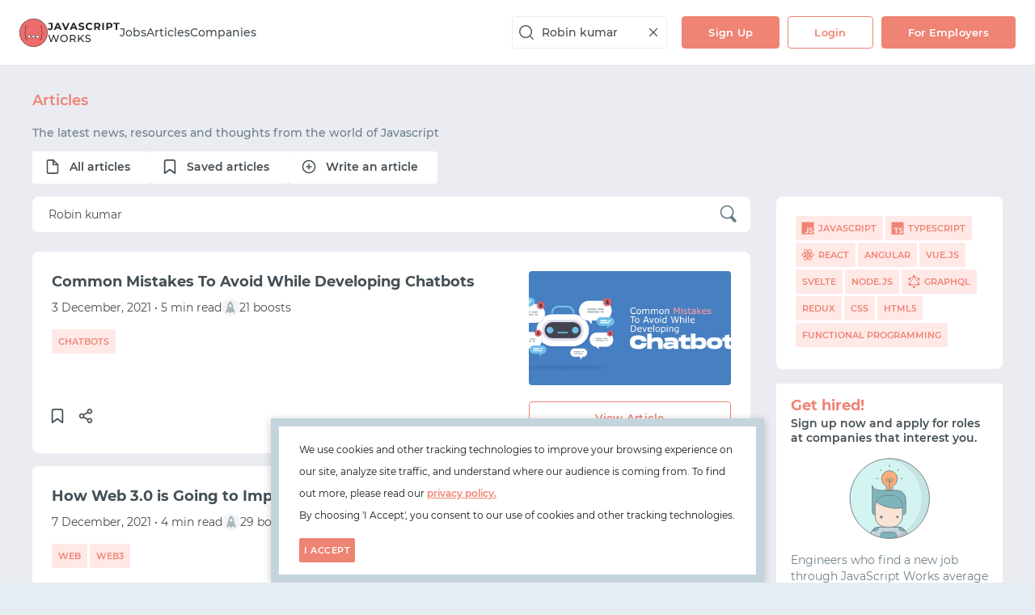

--- FILE ---
content_type: text/html;charset=utf-8
request_url: https://javascript.works-hub.com/learn/search/Robin+kumar
body_size: 129426
content:
<!DOCTYPE html>
<html lang="en">
<head>
    <link id="favicon" rel="icon" type="image/png" href="/favicons/javascript-32x32.png" />
    <link id="canonical" rel="canonical" href="https://javascript.works-hub.com/learn/search/Robin+kumar" />
    <link id="rss" rel="alternate" type="application/rss+xml" href="https://javascript.works-hub.com/rss.xml" />
    <meta charset="utf-8" />
    <meta http-equiv="X-UA-Compatible" content="IE=edge" />
    <meta name="viewport" content="width=device-width, initial-scale=1.0, maximum-scale=1.0, user-scalable=no" />

    <title id="title">Articles | JavaScript Works</title>
    <meta name="title" content="Articles | JavaScript Works" />
    <meta name="description" content="A curated blog on JavaScript tech. Read news, posts and opinions from the community - we have JavaScript covered." />
    <meta name="keywords" content="" />
    <meta name="robots" content="index, follow" />

    <!-- Twitter Card data -->
    <meta name="twitter:card" content="summary" />
    <meta name="twitter:site" content="@javascriptworks" />
    <meta name="twitter:creator" content="@javascriptworks" />
    <meta name="twitter:label1" value="" />
    <meta name="twitter:data1" value="" />
    <meta name="twitter:label2" value="" />
    <meta name="twitter:data2" value="" />

    <!-- Open Graph data -->
    <meta property="og:title" content="Articles | JavaScript Works" />
    <meta property="og:url" content="https://javascript.works-hub.com" />
    <meta property="og:description" content="A curated blog on JavaScript tech. Read news, posts and opinions from the community - we have JavaScript covered." />
    <meta property="og:image" content="https://javascript.works-hub.com/logos/png/javascript.png" />
    <meta property="og:site_name" content="JavaScript Works" />

    <script id="company-data" type="application/ld+json">{"@context":"http://schema.org","@type":"Organization","name":"JavaScript Works","url":"https://javascript.works-hub.com","logo":"https://javascript.works-hub.com/logos/png/javascript.png","sameAs":"https://twitter.com/@javascriptworks"}</script>
    <script id="structured-data" type="application/ld+json"></script>

    <style id="legacy-style">@keyframes spinAround{from{transform:rotate(0deg)}to{transform:rotate(359deg)}}.is-unselectable,.file,.pagination-previous,.pagination-next,.pagination-link,.pagination-ellipsis{-webkit-touch-callout:none;-webkit-user-select:none;-moz-user-select:none;user-select:none}.select:not(.is-multiple):not(.is-loading)::after,.navbar-link:not(.is-arrowless)::after{border:3px solid rgba(0,0,0,0);border-radius:2px;border-right:0;border-top:0;content:" ";display:block;height:0.625em;margin-top:-0.4375em;pointer-events:none;position:absolute;top:50%;transform:rotate(-45deg);transform-origin:center;width:0.625em}.table:not(:last-child),.table-container:not(:last-child),.message:not(:last-child){margin-bottom:1.5rem}.select.is-loading::after,.control.is-loading::after{animation:spinAround 500ms infinite linear;border:2px solid #dbdbdb;border-radius:290486px;border-right-color:transparent;border-top-color:transparent;content:"";display:block;height:1em;position:relative;width:1em}.is-overlay{bottom:0;left:0;position:absolute;right:0;top:0}.input,.textarea,.select select,.file-cta,.file-name,.pagination-previous,.pagination-next,.pagination-link,.pagination-ellipsis{-moz-appearance:none;-webkit-appearance:none;align-items:center;border:1px solid transparent;border-radius:3px;box-shadow:none;display:inline-flex;font-size:1rem;height:2.25em;justify-content:flex-start;line-height:1.5;padding-bottom:calc(0.375em - 1px);padding-left:calc(0.625em - 1px);padding-right:calc(0.625em - 1px);padding-top:calc(0.375em - 1px);position:relative;vertical-align:top}.input:focus,.textarea:focus,.select select:focus,.file-cta:focus,.file-name:focus,.pagination-previous:focus,.pagination-next:focus,.pagination-link:focus,.pagination-ellipsis:focus,.is-focused.input,.is-focused.textarea,.select select.is-focused,.is-focused.file-cta,.is-focused.file-name,.is-focused.pagination-previous,.is-focused.pagination-next,.is-focused.pagination-link,.is-focused.pagination-ellipsis,.input:active,.textarea:active,.select select:active,.file-cta:active,.file-name:active,.pagination-previous:active,.pagination-next:active,.pagination-link:active,.pagination-ellipsis:active,.is-active.input,.is-active.textarea,.select select.is-active,.is-active.file-cta,.is-active.file-name,.is-active.pagination-previous,.is-active.pagination-next,.is-active.pagination-link,.is-active.pagination-ellipsis{outline:none}.input[disabled],.textarea[disabled],.select select[disabled],.file-cta[disabled],.file-name[disabled],.pagination-previous[disabled],.pagination-next[disabled],.pagination-link[disabled],.pagination-ellipsis[disabled],fieldset[disabled] .input,fieldset[disabled] .textarea,fieldset[disabled] .select select,.select fieldset[disabled] select,fieldset[disabled] .file-cta,fieldset[disabled] .file-name,fieldset[disabled] .pagination-previous,fieldset[disabled] .pagination-next,fieldset[disabled] .pagination-link,fieldset[disabled] .pagination-ellipsis{cursor:not-allowed}/*! minireset.css v0.0.4 | MIT License | github.com/jgthms/minireset.css */html,body,p,ol,ul,li,dl,dt,dd,blockquote,figure,fieldset,legend,textarea,pre,iframe,hr,h1,h2,h3,h4,h5,h6{margin:0;padding:0}h1,h2,h3,h4,h5,h6{font-size:100%;font-weight:normal}ul{list-style:none}button,input,select,textarea{margin:0}html{box-sizing:border-box}*,*::before,*::after{box-sizing:inherit}img,embed,iframe,object,video{height:auto;max-width:100%}audio{max-width:100%}iframe{border:0}table{border-collapse:collapse;border-spacing:0}td,th{padding:0;text-align:left}html{background-color:#e6edf2;font-size:12px;-moz-osx-font-smoothing:grayscale;-webkit-font-smoothing:antialiased;min-width:300px;overflow-x:hidden;overflow-y:scroll;text-rendering:optimizeLegibility;-webkit-text-size-adjust:100%;-moz-text-size-adjust:100%;text-size-adjust:100%}article,aside,figure,header,hgroup,section{display:block}body,button,input,select,textarea{font-family:"Montserrat",sans-serif}code,pre{-moz-osx-font-smoothing:auto;-webkit-font-smoothing:auto;font-family:monospace}body{color:#4a4a4a;font-size:1rem;font-weight:400;line-height:30px}a{color:#434E55;cursor:pointer;text-decoration:none}a strong{color:currentColor}a:hover{color:#434E55}code{background-color:#f5f5f5;color:#ef8374;font-size:.875em;font-weight:normal;padding:0.25em 0.5em 0.25em}hr{background-color:#f5f5f5;border:none;display:block;height:2px;margin:1.5rem 0}img{height:auto;max-width:100%}input[type="checkbox"],input[type="radio"]{vertical-align:baseline}small{font-size:0.875em}span{font-style:inherit;font-weight:inherit}strong{color:#434E55;font-weight:700}fieldset{border:none}pre{-webkit-overflow-scrolling:touch;background-color:#f5f5f5;color:#4a4a4a;font-size:0.875em;overflow-x:auto;padding:1.25rem 1.5rem;white-space:pre;word-wrap:normal}pre code{background-color:transparent;color:currentColor;font-size:1em;padding:0}table td,table th{text-align:left;vertical-align:top}table th{color:#434E55}.is-clearfix::after{clear:both;content:" ";display:table}.is-pulled-left{float:left !important}.is-pulled-right{float:right !important}.is-clipped{overflow:hidden !important}.is-size-1{font-size:3rem !important}.is-size-2{font-size:2.5rem !important}.is-size-3{font-size:2rem !important}.is-size-4{font-size:1.5rem !important}.is-size-5{font-size:1.25rem !important}.is-size-6{font-size:1rem !important}.is-size-7{font-size:.75rem !important}@media screen and (max-width: 1007px){.is-size-1-mobile{font-size:3rem !important}.is-size-2-mobile{font-size:2.5rem !important}.is-size-3-mobile{font-size:2rem !important}.is-size-4-mobile{font-size:1.5rem !important}.is-size-5-mobile{font-size:1.25rem !important}.is-size-6-mobile{font-size:1rem !important}.is-size-7-mobile{font-size:.75rem !important}}@media screen and (min-width: 1008px), print{.is-size-1-tablet{font-size:3rem !important}.is-size-2-tablet{font-size:2.5rem !important}.is-size-3-tablet{font-size:2rem !important}.is-size-4-tablet{font-size:1.5rem !important}.is-size-5-tablet{font-size:1.25rem !important}.is-size-6-tablet{font-size:1rem !important}.is-size-7-tablet{font-size:.75rem !important}}@media screen and (max-width: 1007px){.is-size-1-touch{font-size:3rem !important}.is-size-2-touch{font-size:2.5rem !important}.is-size-3-touch{font-size:2rem !important}.is-size-4-touch{font-size:1.5rem !important}.is-size-5-touch{font-size:1.25rem !important}.is-size-6-touch{font-size:1rem !important}.is-size-7-touch{font-size:.75rem !important}}@media screen and (min-width: 1008px){.is-size-1-desktop{font-size:3rem !important}.is-size-2-desktop{font-size:2.5rem !important}.is-size-3-desktop{font-size:2rem !important}.is-size-4-desktop{font-size:1.5rem !important}.is-size-5-desktop{font-size:1.25rem !important}.is-size-6-desktop{font-size:1rem !important}.is-size-7-desktop{font-size:.75rem !important}}@media screen and (min-width: 1280px){.is-size-1-widescreen{font-size:3rem !important}.is-size-2-widescreen{font-size:2.5rem !important}.is-size-3-widescreen{font-size:2rem !important}.is-size-4-widescreen{font-size:1.5rem !important}.is-size-5-widescreen{font-size:1.25rem !important}.is-size-6-widescreen{font-size:1rem !important}.is-size-7-widescreen{font-size:.75rem !important}}@media screen and (min-width: 1472px){.is-size-1-fullhd{font-size:3rem !important}.is-size-2-fullhd{font-size:2.5rem !important}.is-size-3-fullhd{font-size:2rem !important}.is-size-4-fullhd{font-size:1.5rem !important}.is-size-5-fullhd{font-size:1.25rem !important}.is-size-6-fullhd{font-size:1rem !important}.is-size-7-fullhd{font-size:.75rem !important}}.has-text-centered{text-align:center !important}.has-text-justified{text-align:justify !important}.has-text-left{text-align:left !important}.has-text-right{text-align:right !important}@media screen and (max-width: 1007px){.has-text-centered-mobile{text-align:center !important}}@media screen and (min-width: 1008px), print{.has-text-centered-tablet{text-align:center !important}}@media screen and (min-width: 1008px) and (max-width: 1007px){.has-text-centered-tablet-only{text-align:center !important}}@media screen and (max-width: 1007px){.has-text-centered-touch{text-align:center !important}}@media screen and (min-width: 1008px){.has-text-centered-desktop{text-align:center !important}}@media screen and (min-width: 1008px) and (max-width: 1279px){.has-text-centered-desktop-only{text-align:center !important}}@media screen and (min-width: 1280px){.has-text-centered-widescreen{text-align:center !important}}@media screen and (min-width: 1280px) and (max-width: 1471px){.has-text-centered-widescreen-only{text-align:center !important}}@media screen and (min-width: 1472px){.has-text-centered-fullhd{text-align:center !important}}@media screen and (max-width: 1007px){.has-text-justified-mobile{text-align:justify !important}}@media screen and (min-width: 1008px), print{.has-text-justified-tablet{text-align:justify !important}}@media screen and (min-width: 1008px) and (max-width: 1007px){.has-text-justified-tablet-only{text-align:justify !important}}@media screen and (max-width: 1007px){.has-text-justified-touch{text-align:justify !important}}@media screen and (min-width: 1008px){.has-text-justified-desktop{text-align:justify !important}}@media screen and (min-width: 1008px) and (max-width: 1279px){.has-text-justified-desktop-only{text-align:justify !important}}@media screen and (min-width: 1280px){.has-text-justified-widescreen{text-align:justify !important}}@media screen and (min-width: 1280px) and (max-width: 1471px){.has-text-justified-widescreen-only{text-align:justify !important}}@media screen and (min-width: 1472px){.has-text-justified-fullhd{text-align:justify !important}}@media screen and (max-width: 1007px){.has-text-left-mobile{text-align:left !important}}@media screen and (min-width: 1008px), print{.has-text-left-tablet{text-align:left !important}}@media screen and (min-width: 1008px) and (max-width: 1007px){.has-text-left-tablet-only{text-align:left !important}}@media screen and (max-width: 1007px){.has-text-left-touch{text-align:left !important}}@media screen and (min-width: 1008px){.has-text-left-desktop{text-align:left !important}}@media screen and (min-width: 1008px) and (max-width: 1279px){.has-text-left-desktop-only{text-align:left !important}}@media screen and (min-width: 1280px){.has-text-left-widescreen{text-align:left !important}}@media screen and (min-width: 1280px) and (max-width: 1471px){.has-text-left-widescreen-only{text-align:left !important}}@media screen and (min-width: 1472px){.has-text-left-fullhd{text-align:left !important}}@media screen and (max-width: 1007px){.has-text-right-mobile{text-align:right !important}}@media screen and (min-width: 1008px), print{.has-text-right-tablet{text-align:right !important}}@media screen and (min-width: 1008px) and (max-width: 1007px){.has-text-right-tablet-only{text-align:right !important}}@media screen and (max-width: 1007px){.has-text-right-touch{text-align:right !important}}@media screen and (min-width: 1008px){.has-text-right-desktop{text-align:right !important}}@media screen and (min-width: 1008px) and (max-width: 1279px){.has-text-right-desktop-only{text-align:right !important}}@media screen and (min-width: 1280px){.has-text-right-widescreen{text-align:right !important}}@media screen and (min-width: 1280px) and (max-width: 1471px){.has-text-right-widescreen-only{text-align:right !important}}@media screen and (min-width: 1472px){.has-text-right-fullhd{text-align:right !important}}.is-capitalized{text-transform:capitalize !important}.is-lowercase{text-transform:lowercase !important}.is-uppercase{text-transform:uppercase !important}.is-italic{font-style:italic !important}.has-text-white{color:#fff !important}a.has-text-white:hover,a.has-text-white:focus{color:#e6e6e6 !important}.has-background-white{background-color:#fff !important}.has-text-black{color:#0a0a0a !important}a.has-text-black:hover,a.has-text-black:focus{color:#000 !important}.has-background-black{background-color:#0a0a0a !important}.has-text-light{color:#f5f5f5 !important}a.has-text-light:hover,a.has-text-light:focus{color:#dbdbdb !important}.has-background-light{background-color:#f5f5f5 !important}.has-text-dark{color:#434E55 !important}a.has-text-dark:hover,a.has-text-dark:focus{color:#2d3438 !important}.has-background-dark{background-color:#434E55 !important}.has-text-primary{color:#00d1b2 !important}a.has-text-primary:hover,a.has-text-primary:focus{color:#009e86 !important}.has-background-primary{background-color:#00d1b2 !important}.has-text-link{color:#434E55 !important}a.has-text-link:hover,a.has-text-link:focus{color:#2d3438 !important}.has-background-link{background-color:#434E55 !important}.has-text-info{color:#209cee !important}a.has-text-info:hover,a.has-text-info:focus{color:#0f81cc !important}.has-background-info{background-color:#209cee !important}.has-text-success{color:#80b5bc !important}a.has-text-success:hover,a.has-text-success:focus{color:#5fa2aa !important}.has-background-success{background-color:#80b5bc !important}.has-text-warning{color:#ffdd57 !important}a.has-text-warning:hover,a.has-text-warning:focus{color:#ffd324 !important}.has-background-warning{background-color:#ffdd57 !important}.has-text-danger{color:#ef8374 !important}a.has-text-danger:hover,a.has-text-danger:focus{color:#ea5a46 !important}.has-background-danger{background-color:#ef8374 !important}.has-text-black-bis{color:#121212 !important}.has-background-black-bis{background-color:#121212 !important}.has-text-black-ter{color:#242424 !important}.has-background-black-ter{background-color:#242424 !important}.has-text-grey-darker{color:#434E55 !important}.has-background-grey-darker{background-color:#434E55 !important}.has-text-grey-dark{color:#4a4a4a !important}.has-background-grey-dark{background-color:#4a4a4a !important}.has-text-grey{color:#dedede !important}.has-background-grey{background-color:#dedede !important}.has-text-grey-light{color:#b5b5b5 !important}.has-background-grey-light{background-color:#b5b5b5 !important}.has-text-grey-lighter{color:#dbdbdb !important}.has-background-grey-lighter{background-color:#dbdbdb !important}.has-text-white-ter{color:#f5f5f5 !important}.has-background-white-ter{background-color:#f5f5f5 !important}.has-text-white-bis{color:#fafafa !important}.has-background-white-bis{background-color:#fafafa !important}.has-text-weight-light{font-weight:300 !important}.has-text-weight-normal{font-weight:400 !important}.has-text-weight-semibold{font-weight:600 !important}.has-text-weight-bold{font-weight:700 !important}.is-family-primary{font-family:"Montserrat",sans-serif !important}.is-family-secondary{font-family:"Inconsolata",sans-serif !important}.is-family-sans-serif{font-family:BlinkMacSystemFont,-apple-system,"Segoe UI","Roboto","Oxygen","Ubuntu","Cantarell","Fira Sans","Droid Sans","Helvetica Neue","Helvetica","Arial",sans-serif !important}.is-family-monospace{font-family:monospace !important}.is-family-code{font-family:monospace !important}.is-block{display:block !important}@media screen and (max-width: 1007px){.is-block-mobile{display:block !important}}@media screen and (min-width: 1008px), print{.is-block-tablet{display:block !important}}@media screen and (min-width: 1008px) and (max-width: 1007px){.is-block-tablet-only{display:block !important}}@media screen and (max-width: 1007px){.is-block-touch{display:block !important}}@media screen and (min-width: 1008px){.is-block-desktop{display:block !important}}@media screen and (min-width: 1008px) and (max-width: 1279px){.is-block-desktop-only{display:block !important}}@media screen and (min-width: 1280px){.is-block-widescreen{display:block !important}}@media screen and (min-width: 1280px) and (max-width: 1471px){.is-block-widescreen-only{display:block !important}}@media screen and (min-width: 1472px){.is-block-fullhd{display:block !important}}.is-flex{display:flex !important}@media screen and (max-width: 1007px){.is-flex-mobile{display:flex !important}}@media screen and (min-width: 1008px), print{.is-flex-tablet{display:flex !important}}@media screen and (min-width: 1008px) and (max-width: 1007px){.is-flex-tablet-only{display:flex !important}}@media screen and (max-width: 1007px){.is-flex-touch{display:flex !important}}@media screen and (min-width: 1008px){.is-flex-desktop{display:flex !important}}@media screen and (min-width: 1008px) and (max-width: 1279px){.is-flex-desktop-only{display:flex !important}}@media screen and (min-width: 1280px){.is-flex-widescreen{display:flex !important}}@media screen and (min-width: 1280px) and (max-width: 1471px){.is-flex-widescreen-only{display:flex !important}}@media screen and (min-width: 1472px){.is-flex-fullhd{display:flex !important}}.is-inline{display:inline !important}@media screen and (max-width: 1007px){.is-inline-mobile{display:inline !important}}@media screen and (min-width: 1008px), print{.is-inline-tablet{display:inline !important}}@media screen and (min-width: 1008px) and (max-width: 1007px){.is-inline-tablet-only{display:inline !important}}@media screen and (max-width: 1007px){.is-inline-touch{display:inline !important}}@media screen and (min-width: 1008px){.is-inline-desktop{display:inline !important}}@media screen and (min-width: 1008px) and (max-width: 1279px){.is-inline-desktop-only{display:inline !important}}@media screen and (min-width: 1280px){.is-inline-widescreen{display:inline !important}}@media screen and (min-width: 1280px) and (max-width: 1471px){.is-inline-widescreen-only{display:inline !important}}@media screen and (min-width: 1472px){.is-inline-fullhd{display:inline !important}}.is-inline-block{display:inline-block !important}@media screen and (max-width: 1007px){.is-inline-block-mobile{display:inline-block !important}}@media screen and (min-width: 1008px), print{.is-inline-block-tablet{display:inline-block !important}}@media screen and (min-width: 1008px) and (max-width: 1007px){.is-inline-block-tablet-only{display:inline-block !important}}@media screen and (max-width: 1007px){.is-inline-block-touch{display:inline-block !important}}@media screen and (min-width: 1008px){.is-inline-block-desktop{display:inline-block !important}}@media screen and (min-width: 1008px) and (max-width: 1279px){.is-inline-block-desktop-only{display:inline-block !important}}@media screen and (min-width: 1280px){.is-inline-block-widescreen{display:inline-block !important}}@media screen and (min-width: 1280px) and (max-width: 1471px){.is-inline-block-widescreen-only{display:inline-block !important}}@media screen and (min-width: 1472px){.is-inline-block-fullhd{display:inline-block !important}}.is-inline-flex{display:inline-flex !important}@media screen and (max-width: 1007px){.is-inline-flex-mobile{display:inline-flex !important}}@media screen and (min-width: 1008px), print{.is-inline-flex-tablet{display:inline-flex !important}}@media screen and (min-width: 1008px) and (max-width: 1007px){.is-inline-flex-tablet-only{display:inline-flex !important}}@media screen and (max-width: 1007px){.is-inline-flex-touch{display:inline-flex !important}}@media screen and (min-width: 1008px){.is-inline-flex-desktop{display:inline-flex !important}}@media screen and (min-width: 1008px) and (max-width: 1279px){.is-inline-flex-desktop-only{display:inline-flex !important}}@media screen and (min-width: 1280px){.is-inline-flex-widescreen{display:inline-flex !important}}@media screen and (min-width: 1280px) and (max-width: 1471px){.is-inline-flex-widescreen-only{display:inline-flex !important}}@media screen and (min-width: 1472px){.is-inline-flex-fullhd{display:inline-flex !important}}.is-hidden{display:none !important}.is-sr-only{border:none !important;clip:rect(0, 0, 0, 0) !important;height:0.01em !important;overflow:hidden !important;padding:0 !important;position:absolute !important;white-space:nowrap !important;width:0.01em !important}@media screen and (max-width: 1007px){.is-hidden-mobile{display:none !important}}@media screen and (min-width: 1008px), print{.is-hidden-tablet{display:none !important}}@media screen and (min-width: 1008px) and (max-width: 1007px){.is-hidden-tablet-only{display:none !important}}@media screen and (max-width: 1007px){.is-hidden-touch{display:none !important}}@media screen and (min-width: 1008px){.is-hidden-desktop{display:none !important}}@media screen and (min-width: 1008px) and (max-width: 1279px){.is-hidden-desktop-only{display:none !important}}@media screen and (min-width: 1280px){.is-hidden-widescreen{display:none !important}}@media screen and (min-width: 1280px) and (max-width: 1471px){.is-hidden-widescreen-only{display:none !important}}@media screen and (min-width: 1472px){.is-hidden-fullhd{display:none !important}}.is-invisible{visibility:hidden !important}@media screen and (max-width: 1007px){.is-invisible-mobile{visibility:hidden !important}}@media screen and (min-width: 1008px), print{.is-invisible-tablet{visibility:hidden !important}}@media screen and (min-width: 1008px) and (max-width: 1007px){.is-invisible-tablet-only{visibility:hidden !important}}@media screen and (max-width: 1007px){.is-invisible-touch{visibility:hidden !important}}@media screen and (min-width: 1008px){.is-invisible-desktop{visibility:hidden !important}}@media screen and (min-width: 1008px) and (max-width: 1279px){.is-invisible-desktop-only{visibility:hidden !important}}@media screen and (min-width: 1280px){.is-invisible-widescreen{visibility:hidden !important}}@media screen and (min-width: 1280px) and (max-width: 1471px){.is-invisible-widescreen-only{visibility:hidden !important}}@media screen and (min-width: 1472px){.is-invisible-fullhd{visibility:hidden !important}}.is-marginless{margin:0 !important}.is-paddingless{padding:0 !important}.is-radiusless{border-radius:0 !important}.is-shadowless{box-shadow:none !important}.column{display:block;flex-basis:0;flex-grow:1;flex-shrink:1;padding:.75rem}.columns.is-mobile>.column.is-narrow{flex:none}.columns.is-mobile>.column.is-full{flex:none;width:100%}.columns.is-mobile>.column.is-three-quarters{flex:none;width:75%}.columns.is-mobile>.column.is-two-thirds{flex:none;width:66.6666%}.columns.is-mobile>.column.is-half{flex:none;width:50%}.columns.is-mobile>.column.is-one-third{flex:none;width:33.3333%}.columns.is-mobile>.column.is-one-quarter{flex:none;width:25%}.columns.is-mobile>.column.is-one-fifth{flex:none;width:20%}.columns.is-mobile>.column.is-two-fifths{flex:none;width:40%}.columns.is-mobile>.column.is-three-fifths{flex:none;width:60%}.columns.is-mobile>.column.is-four-fifths{flex:none;width:80%}.columns.is-mobile>.column.is-offset-three-quarters{margin-left:75%}.columns.is-mobile>.column.is-offset-two-thirds{margin-left:66.6666%}.columns.is-mobile>.column.is-offset-half{margin-left:50%}.columns.is-mobile>.column.is-offset-one-third{margin-left:33.3333%}.columns.is-mobile>.column.is-offset-one-quarter{margin-left:25%}.columns.is-mobile>.column.is-offset-one-fifth{margin-left:20%}.columns.is-mobile>.column.is-offset-two-fifths{margin-left:40%}.columns.is-mobile>.column.is-offset-three-fifths{margin-left:60%}.columns.is-mobile>.column.is-offset-four-fifths{margin-left:80%}.columns.is-mobile>.column.is-1{flex:none;width:8.33333%}.columns.is-mobile>.column.is-offset-1{margin-left:8.33333%}.columns.is-mobile>.column.is-2{flex:none;width:16.66667%}.columns.is-mobile>.column.is-offset-2{margin-left:16.66667%}.columns.is-mobile>.column.is-3{flex:none;width:25%}.columns.is-mobile>.column.is-offset-3{margin-left:25%}.columns.is-mobile>.column.is-4{flex:none;width:33.33333%}.columns.is-mobile>.column.is-offset-4{margin-left:33.33333%}.columns.is-mobile>.column.is-5{flex:none;width:41.66667%}.columns.is-mobile>.column.is-offset-5{margin-left:41.66667%}.columns.is-mobile>.column.is-6{flex:none;width:50%}.columns.is-mobile>.column.is-offset-6{margin-left:50%}.columns.is-mobile>.column.is-7{flex:none;width:58.33333%}.columns.is-mobile>.column.is-offset-7{margin-left:58.33333%}.columns.is-mobile>.column.is-8{flex:none;width:66.66667%}.columns.is-mobile>.column.is-offset-8{margin-left:66.66667%}.columns.is-mobile>.column.is-9{flex:none;width:75%}.columns.is-mobile>.column.is-offset-9{margin-left:75%}.columns.is-mobile>.column.is-10{flex:none;width:83.33333%}.columns.is-mobile>.column.is-offset-10{margin-left:83.33333%}.columns.is-mobile>.column.is-11{flex:none;width:91.66667%}.columns.is-mobile>.column.is-offset-11{margin-left:91.66667%}.columns.is-mobile>.column.is-12{flex:none;width:100%}.columns.is-mobile>.column.is-offset-12{margin-left:100%}@media screen and (max-width: 1007px){.column.is-narrow-mobile{flex:none}.column.is-full-mobile{flex:none;width:100%}.column.is-three-quarters-mobile{flex:none;width:75%}.column.is-two-thirds-mobile{flex:none;width:66.6666%}.column.is-half-mobile{flex:none;width:50%}.column.is-one-third-mobile{flex:none;width:33.3333%}.column.is-one-quarter-mobile{flex:none;width:25%}.column.is-one-fifth-mobile{flex:none;width:20%}.column.is-two-fifths-mobile{flex:none;width:40%}.column.is-three-fifths-mobile{flex:none;width:60%}.column.is-four-fifths-mobile{flex:none;width:80%}.column.is-offset-three-quarters-mobile{margin-left:75%}.column.is-offset-two-thirds-mobile{margin-left:66.6666%}.column.is-offset-half-mobile{margin-left:50%}.column.is-offset-one-third-mobile{margin-left:33.3333%}.column.is-offset-one-quarter-mobile{margin-left:25%}.column.is-offset-one-fifth-mobile{margin-left:20%}.column.is-offset-two-fifths-mobile{margin-left:40%}.column.is-offset-three-fifths-mobile{margin-left:60%}.column.is-offset-four-fifths-mobile{margin-left:80%}.column.is-1-mobile{flex:none;width:8.33333%}.column.is-offset-1-mobile{margin-left:8.33333%}.column.is-2-mobile{flex:none;width:16.66667%}.column.is-offset-2-mobile{margin-left:16.66667%}.column.is-3-mobile{flex:none;width:25%}.column.is-offset-3-mobile{margin-left:25%}.column.is-4-mobile{flex:none;width:33.33333%}.column.is-offset-4-mobile{margin-left:33.33333%}.column.is-5-mobile{flex:none;width:41.66667%}.column.is-offset-5-mobile{margin-left:41.66667%}.column.is-6-mobile{flex:none;width:50%}.column.is-offset-6-mobile{margin-left:50%}.column.is-7-mobile{flex:none;width:58.33333%}.column.is-offset-7-mobile{margin-left:58.33333%}.column.is-8-mobile{flex:none;width:66.66667%}.column.is-offset-8-mobile{margin-left:66.66667%}.column.is-9-mobile{flex:none;width:75%}.column.is-offset-9-mobile{margin-left:75%}.column.is-10-mobile{flex:none;width:83.33333%}.column.is-offset-10-mobile{margin-left:83.33333%}.column.is-11-mobile{flex:none;width:91.66667%}.column.is-offset-11-mobile{margin-left:91.66667%}.column.is-12-mobile{flex:none;width:100%}.column.is-offset-12-mobile{margin-left:100%}}@media screen and (min-width: 1008px), print{.column.is-narrow,.column.is-narrow-tablet{flex:none}.column.is-full,.column.is-full-tablet{flex:none;width:100%}.column.is-three-quarters,.column.is-three-quarters-tablet{flex:none;width:75%}.column.is-two-thirds,.column.is-two-thirds-tablet{flex:none;width:66.6666%}.column.is-half,.column.is-half-tablet{flex:none;width:50%}.column.is-one-third,.column.is-one-third-tablet{flex:none;width:33.3333%}.column.is-one-quarter,.column.is-one-quarter-tablet{flex:none;width:25%}.column.is-one-fifth,.column.is-one-fifth-tablet{flex:none;width:20%}.column.is-two-fifths,.column.is-two-fifths-tablet{flex:none;width:40%}.column.is-three-fifths,.column.is-three-fifths-tablet{flex:none;width:60%}.column.is-four-fifths,.column.is-four-fifths-tablet{flex:none;width:80%}.column.is-offset-three-quarters,.column.is-offset-three-quarters-tablet{margin-left:75%}.column.is-offset-two-thirds,.column.is-offset-two-thirds-tablet{margin-left:66.6666%}.column.is-offset-half,.column.is-offset-half-tablet{margin-left:50%}.column.is-offset-one-third,.column.is-offset-one-third-tablet{margin-left:33.3333%}.column.is-offset-one-quarter,.column.is-offset-one-quarter-tablet{margin-left:25%}.column.is-offset-one-fifth,.column.is-offset-one-fifth-tablet{margin-left:20%}.column.is-offset-two-fifths,.column.is-offset-two-fifths-tablet{margin-left:40%}.column.is-offset-three-fifths,.column.is-offset-three-fifths-tablet{margin-left:60%}.column.is-offset-four-fifths,.column.is-offset-four-fifths-tablet{margin-left:80%}.column.is-1,.column.is-1-tablet{flex:none;width:8.33333%}.column.is-offset-1,.column.is-offset-1-tablet{margin-left:8.33333%}.column.is-2,.column.is-2-tablet{flex:none;width:16.66667%}.column.is-offset-2,.column.is-offset-2-tablet{margin-left:16.66667%}.column.is-3,.column.is-3-tablet{flex:none;width:25%}.column.is-offset-3,.column.is-offset-3-tablet{margin-left:25%}.column.is-4,.column.is-4-tablet{flex:none;width:33.33333%}.column.is-offset-4,.column.is-offset-4-tablet{margin-left:33.33333%}.column.is-5,.column.is-5-tablet{flex:none;width:41.66667%}.column.is-offset-5,.column.is-offset-5-tablet{margin-left:41.66667%}.column.is-6,.column.is-6-tablet{flex:none;width:50%}.column.is-offset-6,.column.is-offset-6-tablet{margin-left:50%}.column.is-7,.column.is-7-tablet{flex:none;width:58.33333%}.column.is-offset-7,.column.is-offset-7-tablet{margin-left:58.33333%}.column.is-8,.column.is-8-tablet{flex:none;width:66.66667%}.column.is-offset-8,.column.is-offset-8-tablet{margin-left:66.66667%}.column.is-9,.column.is-9-tablet{flex:none;width:75%}.column.is-offset-9,.column.is-offset-9-tablet{margin-left:75%}.column.is-10,.column.is-10-tablet{flex:none;width:83.33333%}.column.is-offset-10,.column.is-offset-10-tablet{margin-left:83.33333%}.column.is-11,.column.is-11-tablet{flex:none;width:91.66667%}.column.is-offset-11,.column.is-offset-11-tablet{margin-left:91.66667%}.column.is-12,.column.is-12-tablet{flex:none;width:100%}.column.is-offset-12,.column.is-offset-12-tablet{margin-left:100%}}@media screen and (max-width: 1007px){.column.is-narrow-touch{flex:none}.column.is-full-touch{flex:none;width:100%}.column.is-three-quarters-touch{flex:none;width:75%}.column.is-two-thirds-touch{flex:none;width:66.6666%}.column.is-half-touch{flex:none;width:50%}.column.is-one-third-touch{flex:none;width:33.3333%}.column.is-one-quarter-touch{flex:none;width:25%}.column.is-one-fifth-touch{flex:none;width:20%}.column.is-two-fifths-touch{flex:none;width:40%}.column.is-three-fifths-touch{flex:none;width:60%}.column.is-four-fifths-touch{flex:none;width:80%}.column.is-offset-three-quarters-touch{margin-left:75%}.column.is-offset-two-thirds-touch{margin-left:66.6666%}.column.is-offset-half-touch{margin-left:50%}.column.is-offset-one-third-touch{margin-left:33.3333%}.column.is-offset-one-quarter-touch{margin-left:25%}.column.is-offset-one-fifth-touch{margin-left:20%}.column.is-offset-two-fifths-touch{margin-left:40%}.column.is-offset-three-fifths-touch{margin-left:60%}.column.is-offset-four-fifths-touch{margin-left:80%}.column.is-1-touch{flex:none;width:8.33333%}.column.is-offset-1-touch{margin-left:8.33333%}.column.is-2-touch{flex:none;width:16.66667%}.column.is-offset-2-touch{margin-left:16.66667%}.column.is-3-touch{flex:none;width:25%}.column.is-offset-3-touch{margin-left:25%}.column.is-4-touch{flex:none;width:33.33333%}.column.is-offset-4-touch{margin-left:33.33333%}.column.is-5-touch{flex:none;width:41.66667%}.column.is-offset-5-touch{margin-left:41.66667%}.column.is-6-touch{flex:none;width:50%}.column.is-offset-6-touch{margin-left:50%}.column.is-7-touch{flex:none;width:58.33333%}.column.is-offset-7-touch{margin-left:58.33333%}.column.is-8-touch{flex:none;width:66.66667%}.column.is-offset-8-touch{margin-left:66.66667%}.column.is-9-touch{flex:none;width:75%}.column.is-offset-9-touch{margin-left:75%}.column.is-10-touch{flex:none;width:83.33333%}.column.is-offset-10-touch{margin-left:83.33333%}.column.is-11-touch{flex:none;width:91.66667%}.column.is-offset-11-touch{margin-left:91.66667%}.column.is-12-touch{flex:none;width:100%}.column.is-offset-12-touch{margin-left:100%}}@media screen and (min-width: 1008px){.column.is-narrow-desktop{flex:none}.column.is-full-desktop{flex:none;width:100%}.column.is-three-quarters-desktop{flex:none;width:75%}.column.is-two-thirds-desktop{flex:none;width:66.6666%}.column.is-half-desktop{flex:none;width:50%}.column.is-one-third-desktop{flex:none;width:33.3333%}.column.is-one-quarter-desktop{flex:none;width:25%}.column.is-one-fifth-desktop{flex:none;width:20%}.column.is-two-fifths-desktop{flex:none;width:40%}.column.is-three-fifths-desktop{flex:none;width:60%}.column.is-four-fifths-desktop{flex:none;width:80%}.column.is-offset-three-quarters-desktop{margin-left:75%}.column.is-offset-two-thirds-desktop{margin-left:66.6666%}.column.is-offset-half-desktop{margin-left:50%}.column.is-offset-one-third-desktop{margin-left:33.3333%}.column.is-offset-one-quarter-desktop{margin-left:25%}.column.is-offset-one-fifth-desktop{margin-left:20%}.column.is-offset-two-fifths-desktop{margin-left:40%}.column.is-offset-three-fifths-desktop{margin-left:60%}.column.is-offset-four-fifths-desktop{margin-left:80%}.column.is-1-desktop{flex:none;width:8.33333%}.column.is-offset-1-desktop{margin-left:8.33333%}.column.is-2-desktop{flex:none;width:16.66667%}.column.is-offset-2-desktop{margin-left:16.66667%}.column.is-3-desktop{flex:none;width:25%}.column.is-offset-3-desktop{margin-left:25%}.column.is-4-desktop{flex:none;width:33.33333%}.column.is-offset-4-desktop{margin-left:33.33333%}.column.is-5-desktop{flex:none;width:41.66667%}.column.is-offset-5-desktop{margin-left:41.66667%}.column.is-6-desktop{flex:none;width:50%}.column.is-offset-6-desktop{margin-left:50%}.column.is-7-desktop{flex:none;width:58.33333%}.column.is-offset-7-desktop{margin-left:58.33333%}.column.is-8-desktop{flex:none;width:66.66667%}.column.is-offset-8-desktop{margin-left:66.66667%}.column.is-9-desktop{flex:none;width:75%}.column.is-offset-9-desktop{margin-left:75%}.column.is-10-desktop{flex:none;width:83.33333%}.column.is-offset-10-desktop{margin-left:83.33333%}.column.is-11-desktop{flex:none;width:91.66667%}.column.is-offset-11-desktop{margin-left:91.66667%}.column.is-12-desktop{flex:none;width:100%}.column.is-offset-12-desktop{margin-left:100%}}@media screen and (min-width: 1280px){.column.is-narrow-widescreen{flex:none}.column.is-full-widescreen{flex:none;width:100%}.column.is-three-quarters-widescreen{flex:none;width:75%}.column.is-two-thirds-widescreen{flex:none;width:66.6666%}.column.is-half-widescreen{flex:none;width:50%}.column.is-one-third-widescreen{flex:none;width:33.3333%}.column.is-one-quarter-widescreen{flex:none;width:25%}.column.is-one-fifth-widescreen{flex:none;width:20%}.column.is-two-fifths-widescreen{flex:none;width:40%}.column.is-three-fifths-widescreen{flex:none;width:60%}.column.is-four-fifths-widescreen{flex:none;width:80%}.column.is-offset-three-quarters-widescreen{margin-left:75%}.column.is-offset-two-thirds-widescreen{margin-left:66.6666%}.column.is-offset-half-widescreen{margin-left:50%}.column.is-offset-one-third-widescreen{margin-left:33.3333%}.column.is-offset-one-quarter-widescreen{margin-left:25%}.column.is-offset-one-fifth-widescreen{margin-left:20%}.column.is-offset-two-fifths-widescreen{margin-left:40%}.column.is-offset-three-fifths-widescreen{margin-left:60%}.column.is-offset-four-fifths-widescreen{margin-left:80%}.column.is-1-widescreen{flex:none;width:8.33333%}.column.is-offset-1-widescreen{margin-left:8.33333%}.column.is-2-widescreen{flex:none;width:16.66667%}.column.is-offset-2-widescreen{margin-left:16.66667%}.column.is-3-widescreen{flex:none;width:25%}.column.is-offset-3-widescreen{margin-left:25%}.column.is-4-widescreen{flex:none;width:33.33333%}.column.is-offset-4-widescreen{margin-left:33.33333%}.column.is-5-widescreen{flex:none;width:41.66667%}.column.is-offset-5-widescreen{margin-left:41.66667%}.column.is-6-widescreen{flex:none;width:50%}.column.is-offset-6-widescreen{margin-left:50%}.column.is-7-widescreen{flex:none;width:58.33333%}.column.is-offset-7-widescreen{margin-left:58.33333%}.column.is-8-widescreen{flex:none;width:66.66667%}.column.is-offset-8-widescreen{margin-left:66.66667%}.column.is-9-widescreen{flex:none;width:75%}.column.is-offset-9-widescreen{margin-left:75%}.column.is-10-widescreen{flex:none;width:83.33333%}.column.is-offset-10-widescreen{margin-left:83.33333%}.column.is-11-widescreen{flex:none;width:91.66667%}.column.is-offset-11-widescreen{margin-left:91.66667%}.column.is-12-widescreen{flex:none;width:100%}.column.is-offset-12-widescreen{margin-left:100%}}@media screen and (min-width: 1472px){.column.is-narrow-fullhd{flex:none}.column.is-full-fullhd{flex:none;width:100%}.column.is-three-quarters-fullhd{flex:none;width:75%}.column.is-two-thirds-fullhd{flex:none;width:66.6666%}.column.is-half-fullhd{flex:none;width:50%}.column.is-one-third-fullhd{flex:none;width:33.3333%}.column.is-one-quarter-fullhd{flex:none;width:25%}.column.is-one-fifth-fullhd{flex:none;width:20%}.column.is-two-fifths-fullhd{flex:none;width:40%}.column.is-three-fifths-fullhd{flex:none;width:60%}.column.is-four-fifths-fullhd{flex:none;width:80%}.column.is-offset-three-quarters-fullhd{margin-left:75%}.column.is-offset-two-thirds-fullhd{margin-left:66.6666%}.column.is-offset-half-fullhd{margin-left:50%}.column.is-offset-one-third-fullhd{margin-left:33.3333%}.column.is-offset-one-quarter-fullhd{margin-left:25%}.column.is-offset-one-fifth-fullhd{margin-left:20%}.column.is-offset-two-fifths-fullhd{margin-left:40%}.column.is-offset-three-fifths-fullhd{margin-left:60%}.column.is-offset-four-fifths-fullhd{margin-left:80%}.column.is-1-fullhd{flex:none;width:8.33333%}.column.is-offset-1-fullhd{margin-left:8.33333%}.column.is-2-fullhd{flex:none;width:16.66667%}.column.is-offset-2-fullhd{margin-left:16.66667%}.column.is-3-fullhd{flex:none;width:25%}.column.is-offset-3-fullhd{margin-left:25%}.column.is-4-fullhd{flex:none;width:33.33333%}.column.is-offset-4-fullhd{margin-left:33.33333%}.column.is-5-fullhd{flex:none;width:41.66667%}.column.is-offset-5-fullhd{margin-left:41.66667%}.column.is-6-fullhd{flex:none;width:50%}.column.is-offset-6-fullhd{margin-left:50%}.column.is-7-fullhd{flex:none;width:58.33333%}.column.is-offset-7-fullhd{margin-left:58.33333%}.column.is-8-fullhd{flex:none;width:66.66667%}.column.is-offset-8-fullhd{margin-left:66.66667%}.column.is-9-fullhd{flex:none;width:75%}.column.is-offset-9-fullhd{margin-left:75%}.column.is-10-fullhd{flex:none;width:83.33333%}.column.is-offset-10-fullhd{margin-left:83.33333%}.column.is-11-fullhd{flex:none;width:91.66667%}.column.is-offset-11-fullhd{margin-left:91.66667%}.column.is-12-fullhd{flex:none;width:100%}.column.is-offset-12-fullhd{margin-left:100%}}.columns{margin-left:-.75rem;margin-right:-.75rem;margin-top:-.75rem}.columns:last-child{margin-bottom:-.75rem}.columns:not(:last-child){margin-bottom:calc(1.5rem - .75rem)}.columns.is-centered{justify-content:center}.columns.is-gapless{margin-left:0;margin-right:0;margin-top:0}.columns.is-gapless>.column{margin:0;padding:0 !important}.columns.is-gapless:not(:last-child){margin-bottom:1.5rem}.columns.is-gapless:last-child{margin-bottom:0}.columns.is-mobile{display:flex}.columns.is-multiline{flex-wrap:wrap}.columns.is-vcentered{align-items:center}@media screen and (min-width: 1008px), print{.columns:not(.is-desktop){display:flex}}@media screen and (min-width: 1008px){.columns.is-desktop{display:flex}}.columns.is-variable{--columnGap: 0.75rem;margin-left:calc(-1 * var(--columnGap));margin-right:calc(-1 * var(--columnGap))}.columns.is-variable .column{padding-left:var(--columnGap);padding-right:var(--columnGap)}.columns.is-variable.is-0{--columnGap: 0rem}@media screen and (max-width: 1007px){.columns.is-variable.is-0-mobile{--columnGap: 0rem}}@media screen and (min-width: 1008px), print{.columns.is-variable.is-0-tablet{--columnGap: 0rem}}@media screen and (min-width: 1008px) and (max-width: 1007px){.columns.is-variable.is-0-tablet-only{--columnGap: 0rem}}@media screen and (max-width: 1007px){.columns.is-variable.is-0-touch{--columnGap: 0rem}}@media screen and (min-width: 1008px){.columns.is-variable.is-0-desktop{--columnGap: 0rem}}@media screen and (min-width: 1008px) and (max-width: 1279px){.columns.is-variable.is-0-desktop-only{--columnGap: 0rem}}@media screen and (min-width: 1280px){.columns.is-variable.is-0-widescreen{--columnGap: 0rem}}@media screen and (min-width: 1280px) and (max-width: 1471px){.columns.is-variable.is-0-widescreen-only{--columnGap: 0rem}}@media screen and (min-width: 1472px){.columns.is-variable.is-0-fullhd{--columnGap: 0rem}}.columns.is-variable.is-1{--columnGap: .25rem}@media screen and (max-width: 1007px){.columns.is-variable.is-1-mobile{--columnGap: .25rem}}@media screen and (min-width: 1008px), print{.columns.is-variable.is-1-tablet{--columnGap: .25rem}}@media screen and (min-width: 1008px) and (max-width: 1007px){.columns.is-variable.is-1-tablet-only{--columnGap: .25rem}}@media screen and (max-width: 1007px){.columns.is-variable.is-1-touch{--columnGap: .25rem}}@media screen and (min-width: 1008px){.columns.is-variable.is-1-desktop{--columnGap: .25rem}}@media screen and (min-width: 1008px) and (max-width: 1279px){.columns.is-variable.is-1-desktop-only{--columnGap: .25rem}}@media screen and (min-width: 1280px){.columns.is-variable.is-1-widescreen{--columnGap: .25rem}}@media screen and (min-width: 1280px) and (max-width: 1471px){.columns.is-variable.is-1-widescreen-only{--columnGap: .25rem}}@media screen and (min-width: 1472px){.columns.is-variable.is-1-fullhd{--columnGap: .25rem}}.columns.is-variable.is-2{--columnGap: .5rem}@media screen and (max-width: 1007px){.columns.is-variable.is-2-mobile{--columnGap: .5rem}}@media screen and (min-width: 1008px), print{.columns.is-variable.is-2-tablet{--columnGap: .5rem}}@media screen and (min-width: 1008px) and (max-width: 1007px){.columns.is-variable.is-2-tablet-only{--columnGap: .5rem}}@media screen and (max-width: 1007px){.columns.is-variable.is-2-touch{--columnGap: .5rem}}@media screen and (min-width: 1008px){.columns.is-variable.is-2-desktop{--columnGap: .5rem}}@media screen and (min-width: 1008px) and (max-width: 1279px){.columns.is-variable.is-2-desktop-only{--columnGap: .5rem}}@media screen and (min-width: 1280px){.columns.is-variable.is-2-widescreen{--columnGap: .5rem}}@media screen and (min-width: 1280px) and (max-width: 1471px){.columns.is-variable.is-2-widescreen-only{--columnGap: .5rem}}@media screen and (min-width: 1472px){.columns.is-variable.is-2-fullhd{--columnGap: .5rem}}.columns.is-variable.is-3{--columnGap: .75rem}@media screen and (max-width: 1007px){.columns.is-variable.is-3-mobile{--columnGap: .75rem}}@media screen and (min-width: 1008px), print{.columns.is-variable.is-3-tablet{--columnGap: .75rem}}@media screen and (min-width: 1008px) and (max-width: 1007px){.columns.is-variable.is-3-tablet-only{--columnGap: .75rem}}@media screen and (max-width: 1007px){.columns.is-variable.is-3-touch{--columnGap: .75rem}}@media screen and (min-width: 1008px){.columns.is-variable.is-3-desktop{--columnGap: .75rem}}@media screen and (min-width: 1008px) and (max-width: 1279px){.columns.is-variable.is-3-desktop-only{--columnGap: .75rem}}@media screen and (min-width: 1280px){.columns.is-variable.is-3-widescreen{--columnGap: .75rem}}@media screen and (min-width: 1280px) and (max-width: 1471px){.columns.is-variable.is-3-widescreen-only{--columnGap: .75rem}}@media screen and (min-width: 1472px){.columns.is-variable.is-3-fullhd{--columnGap: .75rem}}.columns.is-variable.is-4{--columnGap: 1rem}@media screen and (max-width: 1007px){.columns.is-variable.is-4-mobile{--columnGap: 1rem}}@media screen and (min-width: 1008px), print{.columns.is-variable.is-4-tablet{--columnGap: 1rem}}@media screen and (min-width: 1008px) and (max-width: 1007px){.columns.is-variable.is-4-tablet-only{--columnGap: 1rem}}@media screen and (max-width: 1007px){.columns.is-variable.is-4-touch{--columnGap: 1rem}}@media screen and (min-width: 1008px){.columns.is-variable.is-4-desktop{--columnGap: 1rem}}@media screen and (min-width: 1008px) and (max-width: 1279px){.columns.is-variable.is-4-desktop-only{--columnGap: 1rem}}@media screen and (min-width: 1280px){.columns.is-variable.is-4-widescreen{--columnGap: 1rem}}@media screen and (min-width: 1280px) and (max-width: 1471px){.columns.is-variable.is-4-widescreen-only{--columnGap: 1rem}}@media screen and (min-width: 1472px){.columns.is-variable.is-4-fullhd{--columnGap: 1rem}}.columns.is-variable.is-5{--columnGap: 1.25rem}@media screen and (max-width: 1007px){.columns.is-variable.is-5-mobile{--columnGap: 1.25rem}}@media screen and (min-width: 1008px), print{.columns.is-variable.is-5-tablet{--columnGap: 1.25rem}}@media screen and (min-width: 1008px) and (max-width: 1007px){.columns.is-variable.is-5-tablet-only{--columnGap: 1.25rem}}@media screen and (max-width: 1007px){.columns.is-variable.is-5-touch{--columnGap: 1.25rem}}@media screen and (min-width: 1008px){.columns.is-variable.is-5-desktop{--columnGap: 1.25rem}}@media screen and (min-width: 1008px) and (max-width: 1279px){.columns.is-variable.is-5-desktop-only{--columnGap: 1.25rem}}@media screen and (min-width: 1280px){.columns.is-variable.is-5-widescreen{--columnGap: 1.25rem}}@media screen and (min-width: 1280px) and (max-width: 1471px){.columns.is-variable.is-5-widescreen-only{--columnGap: 1.25rem}}@media screen and (min-width: 1472px){.columns.is-variable.is-5-fullhd{--columnGap: 1.25rem}}.columns.is-variable.is-6{--columnGap: 1.5rem}@media screen and (max-width: 1007px){.columns.is-variable.is-6-mobile{--columnGap: 1.5rem}}@media screen and (min-width: 1008px), print{.columns.is-variable.is-6-tablet{--columnGap: 1.5rem}}@media screen and (min-width: 1008px) and (max-width: 1007px){.columns.is-variable.is-6-tablet-only{--columnGap: 1.5rem}}@media screen and (max-width: 1007px){.columns.is-variable.is-6-touch{--columnGap: 1.5rem}}@media screen and (min-width: 1008px){.columns.is-variable.is-6-desktop{--columnGap: 1.5rem}}@media screen and (min-width: 1008px) and (max-width: 1279px){.columns.is-variable.is-6-desktop-only{--columnGap: 1.5rem}}@media screen and (min-width: 1280px){.columns.is-variable.is-6-widescreen{--columnGap: 1.5rem}}@media screen and (min-width: 1280px) and (max-width: 1471px){.columns.is-variable.is-6-widescreen-only{--columnGap: 1.5rem}}@media screen and (min-width: 1472px){.columns.is-variable.is-6-fullhd{--columnGap: 1.5rem}}.columns.is-variable.is-7{--columnGap: 1.75rem}@media screen and (max-width: 1007px){.columns.is-variable.is-7-mobile{--columnGap: 1.75rem}}@media screen and (min-width: 1008px), print{.columns.is-variable.is-7-tablet{--columnGap: 1.75rem}}@media screen and (min-width: 1008px) and (max-width: 1007px){.columns.is-variable.is-7-tablet-only{--columnGap: 1.75rem}}@media screen and (max-width: 1007px){.columns.is-variable.is-7-touch{--columnGap: 1.75rem}}@media screen and (min-width: 1008px){.columns.is-variable.is-7-desktop{--columnGap: 1.75rem}}@media screen and (min-width: 1008px) and (max-width: 1279px){.columns.is-variable.is-7-desktop-only{--columnGap: 1.75rem}}@media screen and (min-width: 1280px){.columns.is-variable.is-7-widescreen{--columnGap: 1.75rem}}@media screen and (min-width: 1280px) and (max-width: 1471px){.columns.is-variable.is-7-widescreen-only{--columnGap: 1.75rem}}@media screen and (min-width: 1472px){.columns.is-variable.is-7-fullhd{--columnGap: 1.75rem}}.columns.is-variable.is-8{--columnGap: 2rem}@media screen and (max-width: 1007px){.columns.is-variable.is-8-mobile{--columnGap: 2rem}}@media screen and (min-width: 1008px), print{.columns.is-variable.is-8-tablet{--columnGap: 2rem}}@media screen and (min-width: 1008px) and (max-width: 1007px){.columns.is-variable.is-8-tablet-only{--columnGap: 2rem}}@media screen and (max-width: 1007px){.columns.is-variable.is-8-touch{--columnGap: 2rem}}@media screen and (min-width: 1008px){.columns.is-variable.is-8-desktop{--columnGap: 2rem}}@media screen and (min-width: 1008px) and (max-width: 1279px){.columns.is-variable.is-8-desktop-only{--columnGap: 2rem}}@media screen and (min-width: 1280px){.columns.is-variable.is-8-widescreen{--columnGap: 2rem}}@media screen and (min-width: 1280px) and (max-width: 1471px){.columns.is-variable.is-8-widescreen-only{--columnGap: 2rem}}@media screen and (min-width: 1472px){.columns.is-variable.is-8-fullhd{--columnGap: 2rem}}.input,.textarea{background-color:#fff;border-color:#dbdbdb;color:#434E55;box-shadow:inset 0 1px 2px rgba(10,10,10,0.1);max-width:100%;width:100%}.input::-moz-placeholder,.textarea::-moz-placeholder{color:rgba(67,78,85,0.3)}.input::-webkit-input-placeholder,.textarea::-webkit-input-placeholder{color:rgba(67,78,85,0.3)}.input:-moz-placeholder,.textarea:-moz-placeholder{color:rgba(67,78,85,0.3)}.input:-ms-input-placeholder,.textarea:-ms-input-placeholder{color:rgba(67,78,85,0.3)}.input:hover,.input.is-hovered,.textarea:hover,.textarea.is-hovered{border-color:#b5b5b5}.input:focus,.input.is-focused,.input:active,.input.is-active,.textarea:focus,.textarea.is-focused,.textarea:active,.textarea.is-active{border-color:#434E55;box-shadow:0 0 0 0.125em rgba(67,78,85,0.25)}.input[disabled],fieldset[disabled] .input,.textarea[disabled],fieldset[disabled] .textarea{background-color:#f5f5f5;border-color:#f5f5f5;box-shadow:none;color:#dedede}.input[disabled]::-moz-placeholder,fieldset[disabled] .input::-moz-placeholder,.textarea[disabled]::-moz-placeholder,fieldset[disabled] .textarea::-moz-placeholder{color:rgba(222,222,222,0.3)}.input[disabled]::-webkit-input-placeholder,fieldset[disabled] .input::-webkit-input-placeholder,.textarea[disabled]::-webkit-input-placeholder,fieldset[disabled] .textarea::-webkit-input-placeholder{color:rgba(222,222,222,0.3)}.input[disabled]:-moz-placeholder,fieldset[disabled] .input:-moz-placeholder,.textarea[disabled]:-moz-placeholder,fieldset[disabled] .textarea:-moz-placeholder{color:rgba(222,222,222,0.3)}.input[disabled]:-ms-input-placeholder,fieldset[disabled] .input:-ms-input-placeholder,.textarea[disabled]:-ms-input-placeholder,fieldset[disabled] .textarea:-ms-input-placeholder{color:rgba(222,222,222,0.3)}.input[readonly],.textarea[readonly]{box-shadow:none}.input.is-white,.textarea.is-white{border-color:#fff}.input.is-white:focus,.input.is-white.is-focused,.input.is-white:active,.input.is-white.is-active,.textarea.is-white:focus,.textarea.is-white.is-focused,.textarea.is-white:active,.textarea.is-white.is-active{box-shadow:0 0 0 0.125em rgba(255,255,255,0.25)}.input.is-black,.textarea.is-black{border-color:#0a0a0a}.input.is-black:focus,.input.is-black.is-focused,.input.is-black:active,.input.is-black.is-active,.textarea.is-black:focus,.textarea.is-black.is-focused,.textarea.is-black:active,.textarea.is-black.is-active{box-shadow:0 0 0 0.125em rgba(10,10,10,0.25)}.input.is-light,.textarea.is-light{border-color:#f5f5f5}.input.is-light:focus,.input.is-light.is-focused,.input.is-light:active,.input.is-light.is-active,.textarea.is-light:focus,.textarea.is-light.is-focused,.textarea.is-light:active,.textarea.is-light.is-active{box-shadow:0 0 0 0.125em rgba(245,245,245,0.25)}.input.is-dark,.textarea.is-dark{border-color:#434E55}.input.is-dark:focus,.input.is-dark.is-focused,.input.is-dark:active,.input.is-dark.is-active,.textarea.is-dark:focus,.textarea.is-dark.is-focused,.textarea.is-dark:active,.textarea.is-dark.is-active{box-shadow:0 0 0 0.125em rgba(67,78,85,0.25)}.input.is-primary,.textarea.is-primary{border-color:#00d1b2}.input.is-primary:focus,.input.is-primary.is-focused,.input.is-primary:active,.input.is-primary.is-active,.textarea.is-primary:focus,.textarea.is-primary.is-focused,.textarea.is-primary:active,.textarea.is-primary.is-active{box-shadow:0 0 0 0.125em rgba(0,209,178,0.25)}.input.is-link,.textarea.is-link{border-color:#434E55}.input.is-link:focus,.input.is-link.is-focused,.input.is-link:active,.input.is-link.is-active,.textarea.is-link:focus,.textarea.is-link.is-focused,.textarea.is-link:active,.textarea.is-link.is-active{box-shadow:0 0 0 0.125em rgba(67,78,85,0.25)}.input.is-info,.textarea.is-info{border-color:#209cee}.input.is-info:focus,.input.is-info.is-focused,.input.is-info:active,.input.is-info.is-active,.textarea.is-info:focus,.textarea.is-info.is-focused,.textarea.is-info:active,.textarea.is-info.is-active{box-shadow:0 0 0 0.125em rgba(32,156,238,0.25)}.input.is-success,.textarea.is-success{border-color:#80b5bc}.input.is-success:focus,.input.is-success.is-focused,.input.is-success:active,.input.is-success.is-active,.textarea.is-success:focus,.textarea.is-success.is-focused,.textarea.is-success:active,.textarea.is-success.is-active{box-shadow:0 0 0 0.125em rgba(128,181,188,0.25)}.input.is-warning,.textarea.is-warning{border-color:#ffdd57}.input.is-warning:focus,.input.is-warning.is-focused,.input.is-warning:active,.input.is-warning.is-active,.textarea.is-warning:focus,.textarea.is-warning.is-focused,.textarea.is-warning:active,.textarea.is-warning.is-active{box-shadow:0 0 0 0.125em rgba(255,221,87,0.25)}.input.is-danger,.textarea.is-danger{border-color:#ef8374}.input.is-danger:focus,.input.is-danger.is-focused,.input.is-danger:active,.input.is-danger.is-active,.textarea.is-danger:focus,.textarea.is-danger.is-focused,.textarea.is-danger:active,.textarea.is-danger.is-active{box-shadow:0 0 0 0.125em rgba(239,131,116,0.25)}.input.is-small,.textarea.is-small{border-radius:2px;font-size:.75rem}.input.is-medium,.textarea.is-medium{font-size:1.25rem}.input.is-large,.textarea.is-large{font-size:1.5rem}.input.is-fullwidth,.textarea.is-fullwidth{display:block;width:100%}.input.is-inline,.textarea.is-inline{display:inline;width:auto}.input.is-rounded{border-radius:290486px;padding-left:1em;padding-right:1em}.input.is-static{background-color:transparent;border-color:transparent;box-shadow:none;padding-left:0;padding-right:0}.textarea{display:block;max-width:100%;min-width:100%;padding:0.625em;resize:vertical}.textarea:not([rows]){max-height:600px;min-height:120px}.textarea[rows]{height:initial}.textarea.has-fixed-size{resize:none}.checkbox,.radio{cursor:pointer;display:inline-block;line-height:1.25;position:relative}.checkbox input,.radio input{cursor:pointer}.checkbox:hover,.radio:hover{color:#434E55}.checkbox[disabled],fieldset[disabled] .checkbox,.radio[disabled],fieldset[disabled] .radio{color:#dedede;cursor:not-allowed}.radio+.radio{margin-left:0.5em}.select{display:inline-block;max-width:100%;position:relative;vertical-align:top}.select:not(.is-multiple){height:2.25em}.select:not(.is-multiple):not(.is-loading)::after{border-color:#434E55;right:1.125em;z-index:4}.select.is-rounded select{border-radius:290486px;padding-left:1em}.select select{background-color:#fff;border-color:#dbdbdb;color:#434E55;cursor:pointer;display:block;font-size:1em;max-width:100%;outline:none}.select select::-moz-placeholder{color:rgba(67,78,85,0.3)}.select select::-webkit-input-placeholder{color:rgba(67,78,85,0.3)}.select select:-moz-placeholder{color:rgba(67,78,85,0.3)}.select select:-ms-input-placeholder{color:rgba(67,78,85,0.3)}.select select:hover,.select select.is-hovered{border-color:#b5b5b5}.select select:focus,.select select.is-focused,.select select:active,.select select.is-active{border-color:#434E55;box-shadow:0 0 0 0.125em rgba(67,78,85,0.25)}.select select[disabled],fieldset[disabled] .select select{background-color:#f5f5f5;border-color:#f5f5f5;box-shadow:none;color:#dedede}.select select[disabled]::-moz-placeholder,fieldset[disabled] .select select::-moz-placeholder{color:rgba(222,222,222,0.3)}.select select[disabled]::-webkit-input-placeholder,fieldset[disabled] .select select::-webkit-input-placeholder{color:rgba(222,222,222,0.3)}.select select[disabled]:-moz-placeholder,fieldset[disabled] .select select:-moz-placeholder{color:rgba(222,222,222,0.3)}.select select[disabled]:-ms-input-placeholder,fieldset[disabled] .select select:-ms-input-placeholder{color:rgba(222,222,222,0.3)}.select select::-ms-expand{display:none}.select select[disabled]:hover,fieldset[disabled] .select select:hover{border-color:#f5f5f5}.select select:not([multiple]){padding-right:2.5em}.select select[multiple]{height:auto;padding:0}.select select[multiple] option{padding:0.5em 1em}.select:not(.is-multiple):not(.is-loading):hover::after{border-color:#434E55}.select.is-white:not(:hover)::after{border-color:#fff}.select.is-white select{border-color:#fff}.select.is-white select:hover,.select.is-white select.is-hovered{border-color:#f2f2f2}.select.is-white select:focus,.select.is-white select.is-focused,.select.is-white select:active,.select.is-white select.is-active{box-shadow:0 0 0 0.125em rgba(255,255,255,0.25)}.select.is-black:not(:hover)::after{border-color:#0a0a0a}.select.is-black select{border-color:#0a0a0a}.select.is-black select:hover,.select.is-black select.is-hovered{border-color:#000}.select.is-black select:focus,.select.is-black select.is-focused,.select.is-black select:active,.select.is-black select.is-active{box-shadow:0 0 0 0.125em rgba(10,10,10,0.25)}.select.is-light:not(:hover)::after{border-color:#f5f5f5}.select.is-light select{border-color:#f5f5f5}.select.is-light select:hover,.select.is-light select.is-hovered{border-color:#e8e8e8}.select.is-light select:focus,.select.is-light select.is-focused,.select.is-light select:active,.select.is-light select.is-active{box-shadow:0 0 0 0.125em rgba(245,245,245,0.25)}.select.is-dark:not(:hover)::after{border-color:#434E55}.select.is-dark select{border-color:#434E55}.select.is-dark select:hover,.select.is-dark select.is-hovered{border-color:#384147}.select.is-dark select:focus,.select.is-dark select.is-focused,.select.is-dark select:active,.select.is-dark select.is-active{box-shadow:0 0 0 0.125em rgba(67,78,85,0.25)}.select.is-primary:not(:hover)::after{border-color:#00d1b2}.select.is-primary select{border-color:#00d1b2}.select.is-primary select:hover,.select.is-primary select.is-hovered{border-color:#00b89c}.select.is-primary select:focus,.select.is-primary select.is-focused,.select.is-primary select:active,.select.is-primary select.is-active{box-shadow:0 0 0 0.125em rgba(0,209,178,0.25)}.select.is-link:not(:hover)::after{border-color:#434E55}.select.is-link select{border-color:#434E55}.select.is-link select:hover,.select.is-link select.is-hovered{border-color:#384147}.select.is-link select:focus,.select.is-link select.is-focused,.select.is-link select:active,.select.is-link select.is-active{box-shadow:0 0 0 0.125em rgba(67,78,85,0.25)}.select.is-info:not(:hover)::after{border-color:#209cee}.select.is-info select{border-color:#209cee}.select.is-info select:hover,.select.is-info select.is-hovered{border-color:#118fe4}.select.is-info select:focus,.select.is-info select.is-focused,.select.is-info select:active,.select.is-info select.is-active{box-shadow:0 0 0 0.125em rgba(32,156,238,0.25)}.select.is-success:not(:hover)::after{border-color:#80b5bc}.select.is-success select{border-color:#80b5bc}.select.is-success select:hover,.select.is-success select.is-hovered{border-color:#6fabb3}.select.is-success select:focus,.select.is-success select.is-focused,.select.is-success select:active,.select.is-success select.is-active{box-shadow:0 0 0 0.125em rgba(128,181,188,0.25)}.select.is-warning:not(:hover)::after{border-color:#ffdd57}.select.is-warning select{border-color:#ffdd57}.select.is-warning select:hover,.select.is-warning select.is-hovered{border-color:#ffd83d}.select.is-warning select:focus,.select.is-warning select.is-focused,.select.is-warning select:active,.select.is-warning select.is-active{box-shadow:0 0 0 0.125em rgba(255,221,87,0.25)}.select.is-danger:not(:hover)::after{border-color:#ef8374}.select.is-danger select{border-color:#ef8374}.select.is-danger select:hover,.select.is-danger select.is-hovered{border-color:#ec6f5d}.select.is-danger select:focus,.select.is-danger select.is-focused,.select.is-danger select:active,.select.is-danger select.is-active{box-shadow:0 0 0 0.125em rgba(239,131,116,0.25)}.select.is-small{border-radius:2px;font-size:.75rem}.select.is-medium{font-size:1.25rem}.select.is-large{font-size:1.5rem}.select.is-disabled::after{border-color:#dedede}.select.is-fullwidth{width:100%}.select.is-fullwidth select{width:100%}.select.is-loading::after{margin-top:0;position:absolute;right:0.625em;top:0.625em;transform:none}.select.is-loading.is-small:after{font-size:.75rem}.select.is-loading.is-medium:after{font-size:1.25rem}.select.is-loading.is-large:after{font-size:1.5rem}.file{align-items:stretch;display:flex;justify-content:flex-start;position:relative}.file.is-white .file-cta{background-color:#fff;border-color:transparent;color:#0a0a0a}.file.is-white:hover .file-cta,.file.is-white.is-hovered .file-cta{background-color:#f9f9f9;border-color:transparent;color:#0a0a0a}.file.is-white:focus .file-cta,.file.is-white.is-focused .file-cta{border-color:transparent;box-shadow:0 0 0.5em rgba(255,255,255,0.25);color:#0a0a0a}.file.is-white:active .file-cta,.file.is-white.is-active .file-cta{background-color:#f2f2f2;border-color:transparent;color:#0a0a0a}.file.is-black .file-cta{background-color:#0a0a0a;border-color:transparent;color:#fff}.file.is-black:hover .file-cta,.file.is-black.is-hovered .file-cta{background-color:#040404;border-color:transparent;color:#fff}.file.is-black:focus .file-cta,.file.is-black.is-focused .file-cta{border-color:transparent;box-shadow:0 0 0.5em rgba(10,10,10,0.25);color:#fff}.file.is-black:active .file-cta,.file.is-black.is-active .file-cta{background-color:#000;border-color:transparent;color:#fff}.file.is-light .file-cta{background-color:#f5f5f5;border-color:transparent;color:#434E55}.file.is-light:hover .file-cta,.file.is-light.is-hovered .file-cta{background-color:#eee;border-color:transparent;color:#434E55}.file.is-light:focus .file-cta,.file.is-light.is-focused .file-cta{border-color:transparent;box-shadow:0 0 0.5em rgba(245,245,245,0.25);color:#434E55}.file.is-light:active .file-cta,.file.is-light.is-active .file-cta{background-color:#e8e8e8;border-color:transparent;color:#434E55}.file.is-dark .file-cta{background-color:#434E55;border-color:transparent;color:#f5f5f5}.file.is-dark:hover .file-cta,.file.is-dark.is-hovered .file-cta{background-color:#3d474e;border-color:transparent;color:#f5f5f5}.file.is-dark:focus .file-cta,.file.is-dark.is-focused .file-cta{border-color:transparent;box-shadow:0 0 0.5em rgba(67,78,85,0.25);color:#f5f5f5}.file.is-dark:active .file-cta,.file.is-dark.is-active .file-cta{background-color:#384147;border-color:transparent;color:#f5f5f5}.file.is-primary .file-cta{background-color:#00d1b2;border-color:transparent;color:#fff}.file.is-primary:hover .file-cta,.file.is-primary.is-hovered .file-cta{background-color:#00c4a7;border-color:transparent;color:#fff}.file.is-primary:focus .file-cta,.file.is-primary.is-focused .file-cta{border-color:transparent;box-shadow:0 0 0.5em rgba(0,209,178,0.25);color:#fff}.file.is-primary:active .file-cta,.file.is-primary.is-active .file-cta{background-color:#00b89c;border-color:transparent;color:#fff}.file.is-link .file-cta{background-color:#434E55;border-color:transparent;color:#fff}.file.is-link:hover .file-cta,.file.is-link.is-hovered .file-cta{background-color:#3d474e;border-color:transparent;color:#fff}.file.is-link:focus .file-cta,.file.is-link.is-focused .file-cta{border-color:transparent;box-shadow:0 0 0.5em rgba(67,78,85,0.25);color:#fff}.file.is-link:active .file-cta,.file.is-link.is-active .file-cta{background-color:#384147;border-color:transparent;color:#fff}.file.is-info .file-cta{background-color:#209cee;border-color:transparent;color:#fff}.file.is-info:hover .file-cta,.file.is-info.is-hovered .file-cta{background-color:#1496ed;border-color:transparent;color:#fff}.file.is-info:focus .file-cta,.file.is-info.is-focused .file-cta{border-color:transparent;box-shadow:0 0 0.5em rgba(32,156,238,0.25);color:#fff}.file.is-info:active .file-cta,.file.is-info.is-active .file-cta{background-color:#118fe4;border-color:transparent;color:#fff}.file.is-success .file-cta{background-color:#80b5bc;border-color:transparent;color:#fff}.file.is-success:hover .file-cta,.file.is-success.is-hovered .file-cta{background-color:#78b0b8;border-color:transparent;color:#fff}.file.is-success:focus .file-cta,.file.is-success.is-focused .file-cta{border-color:transparent;box-shadow:0 0 0.5em rgba(128,181,188,0.25);color:#fff}.file.is-success:active .file-cta,.file.is-success.is-active .file-cta{background-color:#6fabb3;border-color:transparent;color:#fff}.file.is-warning .file-cta{background-color:#ffdd57;border-color:transparent;color:rgba(0,0,0,0.7)}.file.is-warning:hover .file-cta,.file.is-warning.is-hovered .file-cta{background-color:#ffdb4a;border-color:transparent;color:rgba(0,0,0,0.7)}.file.is-warning:focus .file-cta,.file.is-warning.is-focused .file-cta{border-color:transparent;box-shadow:0 0 0.5em rgba(255,221,87,0.25);color:rgba(0,0,0,0.7)}.file.is-warning:active .file-cta,.file.is-warning.is-active .file-cta{background-color:#ffd83d;border-color:transparent;color:rgba(0,0,0,0.7)}.file.is-danger .file-cta{background-color:#ef8374;border-color:transparent;color:#fff}.file.is-danger:hover .file-cta,.file.is-danger.is-hovered .file-cta{background-color:#ee7969;border-color:transparent;color:#fff}.file.is-danger:focus .file-cta,.file.is-danger.is-focused .file-cta{border-color:transparent;box-shadow:0 0 0.5em rgba(239,131,116,0.25);color:#fff}.file.is-danger:active .file-cta,.file.is-danger.is-active .file-cta{background-color:#ec6f5d;border-color:transparent;color:#fff}.file.is-small{font-size:.75rem}.file.is-medium{font-size:1.25rem}.file.is-medium .file-icon .fa{font-size:21px}.file.is-large{font-size:1.5rem}.file.is-large .file-icon .fa{font-size:28px}.file.has-name .file-cta{border-bottom-right-radius:0;border-top-right-radius:0}.file.has-name .file-name{border-bottom-left-radius:0;border-top-left-radius:0}.file.has-name.is-empty .file-cta{border-radius:10px}.file.has-name.is-empty .file-name{display:none}.file.is-boxed .file-label{flex-direction:column}.file.is-boxed .file-cta{flex-direction:column;height:auto;padding:1em 3em}.file.is-boxed .file-name{border-width:0 1px 1px}.file.is-boxed .file-icon{height:1.5em;width:1.5em}.file.is-boxed .file-icon .fa{font-size:21px}.file.is-boxed.is-small .file-icon .fa{font-size:14px}.file.is-boxed.is-medium .file-icon .fa{font-size:28px}.file.is-boxed.is-large .file-icon .fa{font-size:35px}.file.is-boxed.has-name .file-cta{border-radius:10px 10px 0 0}.file.is-boxed.has-name .file-name{border-radius:0 0 10px 10px;border-width:0 1px 1px}.file.is-centered{justify-content:center}.file.is-fullwidth .file-label{width:100%}.file.is-fullwidth .file-name{flex-grow:1;max-width:none}.file.is-right{justify-content:flex-end}.file.is-right .file-cta{border-radius:0 10px 10px 0}.file.is-right .file-name{border-radius:10px 0 0 10px;border-width:1px 0 1px 1px;order:-1}.file-label{align-items:stretch;display:flex;cursor:pointer;justify-content:flex-start;overflow:hidden;position:relative}.file-label:hover .file-cta{background-color:#ee7969;color:#fff}.file-label:hover .file-name{border-color:#d5d5d5}.file-label:active .file-cta{background-color:#ec6f5d;color:#434E55}.file-label:active .file-name{border-color:#cfcfcf}.file-input{height:100%;left:0;opacity:0;outline:none;position:absolute;top:0;width:100%}.file-cta,.file-name{border-color:#dbdbdb;border-radius:10px;font-size:1em;padding-left:1em;padding-right:1em;white-space:nowrap}.file-cta{background-color:#ef8374;color:#4a4a4a}.file-name{border-color:#dbdbdb;border-style:solid;border-width:1px 1px 1px 0;display:block;max-width:16em;overflow:hidden;text-align:left;text-overflow:ellipsis}.file-icon{align-items:center;display:flex;height:1em;justify-content:center;margin-right:0.5em;width:1em}.file-icon .fa{font-size:14px}.label{color:#434E55;display:block;font-size:1rem;font-weight:700}.label:not(:last-child){margin-bottom:0.5em}.label.is-small{font-size:.75rem}.label.is-medium{font-size:1.25rem}.label.is-large{font-size:1.5rem}.help{display:block;font-size:.75rem;margin-top:0.25rem}.help.is-white{color:#fff}.help.is-black{color:#0a0a0a}.help.is-light{color:#f5f5f5}.help.is-dark{color:#434E55}.help.is-primary{color:#00d1b2}.help.is-link{color:#434E55}.help.is-info{color:#209cee}.help.is-success{color:#80b5bc}.help.is-warning{color:#ffdd57}.help.is-danger{color:#ef8374}.field:not(:last-child){margin-bottom:0.75rem}.field.has-addons{display:flex;justify-content:flex-start}.field.has-addons .control:not(:last-child){margin-right:-1px}.field.has-addons .control:not(:first-child):not(:last-child) .button,.field.has-addons .control:not(:first-child):not(:last-child) .input,.field.has-addons .control:not(:first-child):not(:last-child) .select select{border-radius:0}.field.has-addons .control:first-child:not(:only-child) .button,.field.has-addons .control:first-child:not(:only-child) .input,.field.has-addons .control:first-child:not(:only-child) .select select{border-bottom-right-radius:0;border-top-right-radius:0}.field.has-addons .control:last-child:not(:only-child) .button,.field.has-addons .control:last-child:not(:only-child) .input,.field.has-addons .control:last-child:not(:only-child) .select select{border-bottom-left-radius:0;border-top-left-radius:0}.field.has-addons .control .button:not([disabled]):hover,.field.has-addons .control .button:not([disabled]).is-hovered,.field.has-addons .control .input:not([disabled]):hover,.field.has-addons .control .input:not([disabled]).is-hovered,.field.has-addons .control .select select:not([disabled]):hover,.field.has-addons .control .select select:not([disabled]).is-hovered{z-index:2}.field.has-addons .control .button:not([disabled]):focus,.field.has-addons .control .button:not([disabled]).is-focused,.field.has-addons .control .button:not([disabled]):active,.field.has-addons .control .button:not([disabled]).is-active,.field.has-addons .control .input:not([disabled]):focus,.field.has-addons .control .input:not([disabled]).is-focused,.field.has-addons .control .input:not([disabled]):active,.field.has-addons .control .input:not([disabled]).is-active,.field.has-addons .control .select select:not([disabled]):focus,.field.has-addons .control .select select:not([disabled]).is-focused,.field.has-addons .control .select select:not([disabled]):active,.field.has-addons .control .select select:not([disabled]).is-active{z-index:3}.field.has-addons .control .button:not([disabled]):focus:hover,.field.has-addons .control .button:not([disabled]).is-focused:hover,.field.has-addons .control .button:not([disabled]):active:hover,.field.has-addons .control .button:not([disabled]).is-active:hover,.field.has-addons .control .input:not([disabled]):focus:hover,.field.has-addons .control .input:not([disabled]).is-focused:hover,.field.has-addons .control .input:not([disabled]):active:hover,.field.has-addons .control .input:not([disabled]).is-active:hover,.field.has-addons .control .select select:not([disabled]):focus:hover,.field.has-addons .control .select select:not([disabled]).is-focused:hover,.field.has-addons .control .select select:not([disabled]):active:hover,.field.has-addons .control .select select:not([disabled]).is-active:hover{z-index:4}.field.has-addons .control.is-expanded{flex-grow:1}.field.has-addons.has-addons-centered{justify-content:center}.field.has-addons.has-addons-right{justify-content:flex-end}.field.has-addons.has-addons-fullwidth .control{flex-grow:1;flex-shrink:0}.field.is-grouped{display:flex;justify-content:flex-start}.field.is-grouped>.control{flex-shrink:0}.field.is-grouped>.control:not(:last-child){margin-bottom:0;margin-right:0.75rem}.field.is-grouped>.control.is-expanded{flex-grow:1;flex-shrink:1}.field.is-grouped.is-grouped-centered{justify-content:center}.field.is-grouped.is-grouped-right{justify-content:flex-end}.field.is-grouped.is-grouped-multiline{flex-wrap:wrap}.field.is-grouped.is-grouped-multiline>.control:last-child,.field.is-grouped.is-grouped-multiline>.control:not(:last-child){margin-bottom:0.75rem}.field.is-grouped.is-grouped-multiline:last-child{margin-bottom:-0.75rem}.field.is-grouped.is-grouped-multiline:not(:last-child){margin-bottom:0}@media screen and (min-width: 1008px), print{.field.is-horizontal{display:flex}}.field-label .label{font-size:inherit}@media screen and (max-width: 1007px){.field-label{margin-bottom:0.5rem}}@media screen and (min-width: 1008px), print{.field-label{flex-basis:0;flex-grow:1;flex-shrink:0;margin-right:1.5rem;text-align:right}.field-label.is-small{font-size:.75rem;padding-top:0.375em}.field-label.is-normal{padding-top:0.375em}.field-label.is-medium{font-size:1.25rem;padding-top:0.375em}.field-label.is-large{font-size:1.5rem;padding-top:0.375em}}.field-body .field .field{margin-bottom:0}@media screen and (min-width: 1008px), print{.field-body{display:flex;flex-basis:0;flex-grow:5;flex-shrink:1}.field-body .field{margin-bottom:0}.field-body>.field{flex-shrink:1}.field-body>.field:not(.is-narrow){flex-grow:1}.field-body>.field:not(:last-child){margin-right:0.75rem}}.control{box-sizing:border-box;clear:both;font-size:1rem;position:relative;text-align:left}.control.has-icons-left .input:focus ~ .icon,.control.has-icons-left .select:focus ~ .icon,.control.has-icons-right .input:focus ~ .icon,.control.has-icons-right .select:focus ~ .icon{color:#dedede}.control.has-icons-left .input.is-small ~ .icon,.control.has-icons-left .select.is-small ~ .icon,.control.has-icons-right .input.is-small ~ .icon,.control.has-icons-right .select.is-small ~ .icon{font-size:.75rem}.control.has-icons-left .input.is-medium ~ .icon,.control.has-icons-left .select.is-medium ~ .icon,.control.has-icons-right .input.is-medium ~ .icon,.control.has-icons-right .select.is-medium ~ .icon{font-size:1.25rem}.control.has-icons-left .input.is-large ~ .icon,.control.has-icons-left .select.is-large ~ .icon,.control.has-icons-right .input.is-large ~ .icon,.control.has-icons-right .select.is-large ~ .icon{font-size:1.5rem}.control.has-icons-left .icon,.control.has-icons-right .icon{color:#dbdbdb;height:2.25em;pointer-events:none;position:absolute;top:0;width:2.25em;z-index:4}.control.has-icons-left .input,.control.has-icons-left .select select{padding-left:2.25em}.control.has-icons-left .icon.is-left{left:0}.control.has-icons-right .input,.control.has-icons-right .select select{padding-right:2.25em}.control.has-icons-right .icon.is-right{right:0}.control.is-loading::after{position:absolute !important;right:0.625em;top:0.625em;z-index:4}.control.is-loading.is-small:after{font-size:.75rem}.control.is-loading.is-medium:after{font-size:1.25rem}.control.is-loading.is-large:after{font-size:1.5rem}.icon{align-items:center;display:inline-flex;justify-content:center;height:1.5rem;width:1.5rem}.icon.is-small{height:1rem;width:1rem}.icon.is-medium{height:2rem;width:2rem}.icon.is-large{height:3rem;width:3rem}.table{background-color:#fff;color:#434E55}.table td,.table th{border:1px solid #dbdbdb;border-width:0 0 1px;padding:0.5em 0.75em;vertical-align:top}.table td.is-white,.table th.is-white{background-color:#fff;border-color:#fff;color:#0a0a0a}.table td.is-black,.table th.is-black{background-color:#0a0a0a;border-color:#0a0a0a;color:#fff}.table td.is-light,.table th.is-light{background-color:#f5f5f5;border-color:#f5f5f5;color:#434E55}.table td.is-dark,.table th.is-dark{background-color:#434E55;border-color:#434E55;color:#f5f5f5}.table td.is-primary,.table th.is-primary{background-color:#00d1b2;border-color:#00d1b2;color:#fff}.table td.is-link,.table th.is-link{background-color:#434E55;border-color:#434E55;color:#fff}.table td.is-info,.table th.is-info{background-color:#209cee;border-color:#209cee;color:#fff}.table td.is-success,.table th.is-success{background-color:#80b5bc;border-color:#80b5bc;color:#fff}.table td.is-warning,.table th.is-warning{background-color:#ffdd57;border-color:#ffdd57;color:rgba(0,0,0,0.7)}.table td.is-danger,.table th.is-danger{background-color:#ef8374;border-color:#ef8374;color:#fff}.table td.is-narrow,.table th.is-narrow{white-space:nowrap;width:1%}.table td.is-selected,.table th.is-selected{background-color:#00d1b2;color:#fff}.table td.is-selected a,.table td.is-selected strong,.table th.is-selected a,.table th.is-selected strong{color:currentColor}.table th{color:#434E55;text-align:left}.table tr.is-selected{background-color:#00d1b2;color:#fff}.table tr.is-selected a,.table tr.is-selected strong{color:currentColor}.table tr.is-selected td,.table tr.is-selected th{border-color:#fff;color:currentColor}.table thead{background-color:rgba(0,0,0,0)}.table thead td,.table thead th{border-width:0 0 2px;color:#434E55}.table tfoot{background-color:rgba(0,0,0,0)}.table tfoot td,.table tfoot th{border-width:2px 0 0;color:#434E55}.table tbody{background-color:rgba(0,0,0,0)}.table tbody tr:last-child td,.table tbody tr:last-child th{border-bottom-width:0}.table.is-bordered td,.table.is-bordered th{border-width:1px}.table.is-bordered tr:last-child td,.table.is-bordered tr:last-child th{border-bottom-width:1px}.table.is-fullwidth{width:100%}.table.is-hoverable tbody tr:not(.is-selected):hover{background-color:#fafafa}.table.is-hoverable.is-striped tbody tr:not(.is-selected):hover{background-color:#fafafa}.table.is-hoverable.is-striped tbody tr:not(.is-selected):hover:nth-child(even){background-color:#f5f5f5}.table.is-narrow td,.table.is-narrow th{padding:0.25em 0.5em}.table.is-striped tbody tr:not(.is-selected):nth-child(even){background-color:#fafafa}.table-container{-webkit-overflow-scrolling:touch;overflow:auto;overflow-y:hidden;max-width:100%}.dropdown{display:inline-flex;position:relative;vertical-align:top}.dropdown.is-active .dropdown-menu,.dropdown.is-hoverable:hover .dropdown-menu{display:block}.dropdown.is-right .dropdown-menu{left:auto;right:0}.dropdown.is-up .dropdown-menu{bottom:100%;padding-bottom:4px;padding-top:initial;top:auto}.dropdown-menu{display:none;left:0;min-width:12rem;padding-top:4px;position:absolute;top:100%;z-index:20}.dropdown-content{background-color:#ef8374;border-radius:10px;box-shadow:0 2px 3px rgba(10,10,10,0.1),0 0 0 1px rgba(10,10,10,0.1);padding-bottom:0.5rem;padding-top:0.5rem}.dropdown-item{color:#fff;display:block;font-size:0.875rem;line-height:1.5;padding:0.375rem 1rem;position:relative}a.dropdown-item,button.dropdown-item{padding-right:3rem;text-align:left;white-space:nowrap;width:100%}a.dropdown-item:hover,button.dropdown-item:hover{background-color:#f5f5f5;color:#0a0a0a}a.dropdown-item.is-active,button.dropdown-item.is-active{background-color:#434E55;color:#fff}.dropdown-divider{background-color:#dbdbdb;border:none;display:block;height:1px;margin:0.5rem 0}.message{background-color:#f5f5f5;border-radius:10px;font-size:1rem}.message strong{color:currentColor}.message a:not(.button):not(.tag):not(.dropdown-item){color:currentColor;text-decoration:underline}.message.is-small{font-size:.75rem}.message.is-medium{font-size:1.25rem}.message.is-large{font-size:1.5rem}.message.is-white{background-color:#fff}.message.is-white .message-header{background-color:#fff;color:#0a0a0a}.message.is-white .message-body{border-color:#fff;color:#4d4d4d}.message.is-black{background-color:#fafafa}.message.is-black .message-header{background-color:#0a0a0a;color:#fff}.message.is-black .message-body{border-color:#0a0a0a;color:#090909}.message.is-light{background-color:#fafafa}.message.is-light .message-header{background-color:#f5f5f5;color:#434E55}.message.is-light .message-body{border-color:#f5f5f5;color:#505050}.message.is-dark{background-color:#f9fafb}.message.is-dark .message-header{background-color:#434E55;color:#f5f5f5}.message.is-dark .message-body{border-color:#434E55;color:#33393d}.message.is-primary{background-color:#f5fffd}.message.is-primary .message-header{background-color:#00d1b2;color:#fff}.message.is-primary .message-body{border-color:#00d1b2;color:#021310}.message.is-link{background-color:#f9fafb}.message.is-link .message-header{background-color:#434E55;color:#fff}.message.is-link .message-body{border-color:#434E55;color:#33393d}.message.is-info{background-color:#f6fbfe}.message.is-info .message-header{background-color:#209cee;color:#fff}.message.is-info .message-body{border-color:#209cee;color:#12537e}.message.is-success{background-color:#f8fbfb}.message.is-success .message-header{background-color:#80b5bc;color:#fff}.message.is-success .message-body{border-color:#80b5bc;color:#3d5255}.message.is-warning{background-color:#fffdf5}.message.is-warning .message-header{background-color:#ffdd57;color:rgba(0,0,0,0.7)}.message.is-warning .message-body{border-color:#ffdd57;color:#3b3108}.message.is-danger{background-color:#fef7f6}.message.is-danger .message-header{background-color:#ef8374;color:#fff}.message.is-danger .message-body{border-color:#ef8374;color:#ad3322}.message-header{align-items:center;background-color:#4a4a4a;border-radius:10px 10px 0 0;color:#fff;display:flex;font-weight:700;justify-content:space-between;line-height:1.25;padding:0.75em 1em;position:relative}.message-header .delete{flex-grow:0;flex-shrink:0;margin-left:0.75em}.message-header+.message-body{border-width:0;border-top-left-radius:0;border-top-right-radius:0}.message-body{border-color:#dbdbdb;border-radius:10px;border-style:solid;border-width:0 0 0 4px;color:#4a4a4a;padding:1.25em 1.5em}.message-body code,.message-body pre{background-color:#fff}.message-body pre code{background-color:rgba(0,0,0,0)}.navbar{background-color:rgba(0,0,0,0);min-height:76px;position:relative;z-index:30}.navbar.is-white{background-color:#fff;color:#0a0a0a}.navbar.is-white .navbar-brand>.navbar-item,.navbar.is-white .navbar-brand .navbar-link{color:#0a0a0a}.navbar.is-white .navbar-brand>a.navbar-item:hover,.navbar.is-white .navbar-brand>a.navbar-item.is-active,.navbar.is-white .navbar-brand .navbar-link:hover,.navbar.is-white .navbar-brand .navbar-link.is-active{background-color:#f2f2f2;color:#0a0a0a}.navbar.is-white .navbar-brand .navbar-link::after{border-color:#0a0a0a}.navbar.is-white .navbar-burger{color:#0a0a0a}@media screen and (min-width: 1008px){.navbar.is-white .navbar-start>.navbar-item,.navbar.is-white .navbar-start .navbar-link,.navbar.is-white .navbar-end>.navbar-item,.navbar.is-white .navbar-end .navbar-link{color:#0a0a0a}.navbar.is-white .navbar-start>a.navbar-item:hover,.navbar.is-white .navbar-start>a.navbar-item.is-active,.navbar.is-white .navbar-start .navbar-link:hover,.navbar.is-white .navbar-start .navbar-link.is-active,.navbar.is-white .navbar-end>a.navbar-item:hover,.navbar.is-white .navbar-end>a.navbar-item.is-active,.navbar.is-white .navbar-end .navbar-link:hover,.navbar.is-white .navbar-end .navbar-link.is-active{background-color:#f2f2f2;color:#0a0a0a}.navbar.is-white .navbar-start .navbar-link::after,.navbar.is-white .navbar-end .navbar-link::after{border-color:#0a0a0a}.navbar.is-white .navbar-item.has-dropdown:hover .navbar-link,.navbar.is-white .navbar-item.has-dropdown.is-active .navbar-link{background-color:#f2f2f2;color:#0a0a0a}.navbar.is-white .navbar-dropdown a.navbar-item.is-active{background-color:#fff;color:#0a0a0a}}.navbar.is-black{background-color:#0a0a0a;color:#fff}.navbar.is-black .navbar-brand>.navbar-item,.navbar.is-black .navbar-brand .navbar-link{color:#fff}.navbar.is-black .navbar-brand>a.navbar-item:hover,.navbar.is-black .navbar-brand>a.navbar-item.is-active,.navbar.is-black .navbar-brand .navbar-link:hover,.navbar.is-black .navbar-brand .navbar-link.is-active{background-color:#000;color:#fff}.navbar.is-black .navbar-brand .navbar-link::after{border-color:#fff}.navbar.is-black .navbar-burger{color:#fff}@media screen and (min-width: 1008px){.navbar.is-black .navbar-start>.navbar-item,.navbar.is-black .navbar-start .navbar-link,.navbar.is-black .navbar-end>.navbar-item,.navbar.is-black .navbar-end .navbar-link{color:#fff}.navbar.is-black .navbar-start>a.navbar-item:hover,.navbar.is-black .navbar-start>a.navbar-item.is-active,.navbar.is-black .navbar-start .navbar-link:hover,.navbar.is-black .navbar-start .navbar-link.is-active,.navbar.is-black .navbar-end>a.navbar-item:hover,.navbar.is-black .navbar-end>a.navbar-item.is-active,.navbar.is-black .navbar-end .navbar-link:hover,.navbar.is-black .navbar-end .navbar-link.is-active{background-color:#000;color:#fff}.navbar.is-black .navbar-start .navbar-link::after,.navbar.is-black .navbar-end .navbar-link::after{border-color:#fff}.navbar.is-black .navbar-item.has-dropdown:hover .navbar-link,.navbar.is-black .navbar-item.has-dropdown.is-active .navbar-link{background-color:#000;color:#fff}.navbar.is-black .navbar-dropdown a.navbar-item.is-active{background-color:#0a0a0a;color:#fff}}.navbar.is-light{background-color:#f5f5f5;color:#434E55}.navbar.is-light .navbar-brand>.navbar-item,.navbar.is-light .navbar-brand .navbar-link{color:#434E55}.navbar.is-light .navbar-brand>a.navbar-item:hover,.navbar.is-light .navbar-brand>a.navbar-item.is-active,.navbar.is-light .navbar-brand .navbar-link:hover,.navbar.is-light .navbar-brand .navbar-link.is-active{background-color:#e8e8e8;color:#434E55}.navbar.is-light .navbar-brand .navbar-link::after{border-color:#434E55}.navbar.is-light .navbar-burger{color:#434E55}@media screen and (min-width: 1008px){.navbar.is-light .navbar-start>.navbar-item,.navbar.is-light .navbar-start .navbar-link,.navbar.is-light .navbar-end>.navbar-item,.navbar.is-light .navbar-end .navbar-link{color:#434E55}.navbar.is-light .navbar-start>a.navbar-item:hover,.navbar.is-light .navbar-start>a.navbar-item.is-active,.navbar.is-light .navbar-start .navbar-link:hover,.navbar.is-light .navbar-start .navbar-link.is-active,.navbar.is-light .navbar-end>a.navbar-item:hover,.navbar.is-light .navbar-end>a.navbar-item.is-active,.navbar.is-light .navbar-end .navbar-link:hover,.navbar.is-light .navbar-end .navbar-link.is-active{background-color:#e8e8e8;color:#434E55}.navbar.is-light .navbar-start .navbar-link::after,.navbar.is-light .navbar-end .navbar-link::after{border-color:#434E55}.navbar.is-light .navbar-item.has-dropdown:hover .navbar-link,.navbar.is-light .navbar-item.has-dropdown.is-active .navbar-link{background-color:#e8e8e8;color:#434E55}.navbar.is-light .navbar-dropdown a.navbar-item.is-active{background-color:#f5f5f5;color:#434E55}}.navbar.is-dark{background-color:#434E55;color:#f5f5f5}.navbar.is-dark .navbar-brand>.navbar-item,.navbar.is-dark .navbar-brand .navbar-link{color:#f5f5f5}.navbar.is-dark .navbar-brand>a.navbar-item:hover,.navbar.is-dark .navbar-brand>a.navbar-item.is-active,.navbar.is-dark .navbar-brand .navbar-link:hover,.navbar.is-dark .navbar-brand .navbar-link.is-active{background-color:#384147;color:#f5f5f5}.navbar.is-dark .navbar-brand .navbar-link::after{border-color:#f5f5f5}.navbar.is-dark .navbar-burger{color:#f5f5f5}@media screen and (min-width: 1008px){.navbar.is-dark .navbar-start>.navbar-item,.navbar.is-dark .navbar-start .navbar-link,.navbar.is-dark .navbar-end>.navbar-item,.navbar.is-dark .navbar-end .navbar-link{color:#f5f5f5}.navbar.is-dark .navbar-start>a.navbar-item:hover,.navbar.is-dark .navbar-start>a.navbar-item.is-active,.navbar.is-dark .navbar-start .navbar-link:hover,.navbar.is-dark .navbar-start .navbar-link.is-active,.navbar.is-dark .navbar-end>a.navbar-item:hover,.navbar.is-dark .navbar-end>a.navbar-item.is-active,.navbar.is-dark .navbar-end .navbar-link:hover,.navbar.is-dark .navbar-end .navbar-link.is-active{background-color:#384147;color:#f5f5f5}.navbar.is-dark .navbar-start .navbar-link::after,.navbar.is-dark .navbar-end .navbar-link::after{border-color:#f5f5f5}.navbar.is-dark .navbar-item.has-dropdown:hover .navbar-link,.navbar.is-dark .navbar-item.has-dropdown.is-active .navbar-link{background-color:#384147;color:#f5f5f5}.navbar.is-dark .navbar-dropdown a.navbar-item.is-active{background-color:#434E55;color:#f5f5f5}}.navbar.is-primary{background-color:#00d1b2;color:#fff}.navbar.is-primary .navbar-brand>.navbar-item,.navbar.is-primary .navbar-brand .navbar-link{color:#fff}.navbar.is-primary .navbar-brand>a.navbar-item:hover,.navbar.is-primary .navbar-brand>a.navbar-item.is-active,.navbar.is-primary .navbar-brand .navbar-link:hover,.navbar.is-primary .navbar-brand .navbar-link.is-active{background-color:#00b89c;color:#fff}.navbar.is-primary .navbar-brand .navbar-link::after{border-color:#fff}.navbar.is-primary .navbar-burger{color:#fff}@media screen and (min-width: 1008px){.navbar.is-primary .navbar-start>.navbar-item,.navbar.is-primary .navbar-start .navbar-link,.navbar.is-primary .navbar-end>.navbar-item,.navbar.is-primary .navbar-end .navbar-link{color:#fff}.navbar.is-primary .navbar-start>a.navbar-item:hover,.navbar.is-primary .navbar-start>a.navbar-item.is-active,.navbar.is-primary .navbar-start .navbar-link:hover,.navbar.is-primary .navbar-start .navbar-link.is-active,.navbar.is-primary .navbar-end>a.navbar-item:hover,.navbar.is-primary .navbar-end>a.navbar-item.is-active,.navbar.is-primary .navbar-end .navbar-link:hover,.navbar.is-primary .navbar-end .navbar-link.is-active{background-color:#00b89c;color:#fff}.navbar.is-primary .navbar-start .navbar-link::after,.navbar.is-primary .navbar-end .navbar-link::after{border-color:#fff}.navbar.is-primary .navbar-item.has-dropdown:hover .navbar-link,.navbar.is-primary .navbar-item.has-dropdown.is-active .navbar-link{background-color:#00b89c;color:#fff}.navbar.is-primary .navbar-dropdown a.navbar-item.is-active{background-color:#00d1b2;color:#fff}}.navbar.is-link{background-color:#434E55;color:#fff}.navbar.is-link .navbar-brand>.navbar-item,.navbar.is-link .navbar-brand .navbar-link{color:#fff}.navbar.is-link .navbar-brand>a.navbar-item:hover,.navbar.is-link .navbar-brand>a.navbar-item.is-active,.navbar.is-link .navbar-brand .navbar-link:hover,.navbar.is-link .navbar-brand .navbar-link.is-active{background-color:#384147;color:#fff}.navbar.is-link .navbar-brand .navbar-link::after{border-color:#fff}.navbar.is-link .navbar-burger{color:#fff}@media screen and (min-width: 1008px){.navbar.is-link .navbar-start>.navbar-item,.navbar.is-link .navbar-start .navbar-link,.navbar.is-link .navbar-end>.navbar-item,.navbar.is-link .navbar-end .navbar-link{color:#fff}.navbar.is-link .navbar-start>a.navbar-item:hover,.navbar.is-link .navbar-start>a.navbar-item.is-active,.navbar.is-link .navbar-start .navbar-link:hover,.navbar.is-link .navbar-start .navbar-link.is-active,.navbar.is-link .navbar-end>a.navbar-item:hover,.navbar.is-link .navbar-end>a.navbar-item.is-active,.navbar.is-link .navbar-end .navbar-link:hover,.navbar.is-link .navbar-end .navbar-link.is-active{background-color:#384147;color:#fff}.navbar.is-link .navbar-start .navbar-link::after,.navbar.is-link .navbar-end .navbar-link::after{border-color:#fff}.navbar.is-link .navbar-item.has-dropdown:hover .navbar-link,.navbar.is-link .navbar-item.has-dropdown.is-active .navbar-link{background-color:#384147;color:#fff}.navbar.is-link .navbar-dropdown a.navbar-item.is-active{background-color:#434E55;color:#fff}}.navbar.is-info{background-color:#209cee;color:#fff}.navbar.is-info .navbar-brand>.navbar-item,.navbar.is-info .navbar-brand .navbar-link{color:#fff}.navbar.is-info .navbar-brand>a.navbar-item:hover,.navbar.is-info .navbar-brand>a.navbar-item.is-active,.navbar.is-info .navbar-brand .navbar-link:hover,.navbar.is-info .navbar-brand .navbar-link.is-active{background-color:#118fe4;color:#fff}.navbar.is-info .navbar-brand .navbar-link::after{border-color:#fff}.navbar.is-info .navbar-burger{color:#fff}@media screen and (min-width: 1008px){.navbar.is-info .navbar-start>.navbar-item,.navbar.is-info .navbar-start .navbar-link,.navbar.is-info .navbar-end>.navbar-item,.navbar.is-info .navbar-end .navbar-link{color:#fff}.navbar.is-info .navbar-start>a.navbar-item:hover,.navbar.is-info .navbar-start>a.navbar-item.is-active,.navbar.is-info .navbar-start .navbar-link:hover,.navbar.is-info .navbar-start .navbar-link.is-active,.navbar.is-info .navbar-end>a.navbar-item:hover,.navbar.is-info .navbar-end>a.navbar-item.is-active,.navbar.is-info .navbar-end .navbar-link:hover,.navbar.is-info .navbar-end .navbar-link.is-active{background-color:#118fe4;color:#fff}.navbar.is-info .navbar-start .navbar-link::after,.navbar.is-info .navbar-end .navbar-link::after{border-color:#fff}.navbar.is-info .navbar-item.has-dropdown:hover .navbar-link,.navbar.is-info .navbar-item.has-dropdown.is-active .navbar-link{background-color:#118fe4;color:#fff}.navbar.is-info .navbar-dropdown a.navbar-item.is-active{background-color:#209cee;color:#fff}}.navbar.is-success{background-color:#80b5bc;color:#fff}.navbar.is-success .navbar-brand>.navbar-item,.navbar.is-success .navbar-brand .navbar-link{color:#fff}.navbar.is-success .navbar-brand>a.navbar-item:hover,.navbar.is-success .navbar-brand>a.navbar-item.is-active,.navbar.is-success .navbar-brand .navbar-link:hover,.navbar.is-success .navbar-brand .navbar-link.is-active{background-color:#6fabb3;color:#fff}.navbar.is-success .navbar-brand .navbar-link::after{border-color:#fff}.navbar.is-success .navbar-burger{color:#fff}@media screen and (min-width: 1008px){.navbar.is-success .navbar-start>.navbar-item,.navbar.is-success .navbar-start .navbar-link,.navbar.is-success .navbar-end>.navbar-item,.navbar.is-success .navbar-end .navbar-link{color:#fff}.navbar.is-success .navbar-start>a.navbar-item:hover,.navbar.is-success .navbar-start>a.navbar-item.is-active,.navbar.is-success .navbar-start .navbar-link:hover,.navbar.is-success .navbar-start .navbar-link.is-active,.navbar.is-success .navbar-end>a.navbar-item:hover,.navbar.is-success .navbar-end>a.navbar-item.is-active,.navbar.is-success .navbar-end .navbar-link:hover,.navbar.is-success .navbar-end .navbar-link.is-active{background-color:#6fabb3;color:#fff}.navbar.is-success .navbar-start .navbar-link::after,.navbar.is-success .navbar-end .navbar-link::after{border-color:#fff}.navbar.is-success .navbar-item.has-dropdown:hover .navbar-link,.navbar.is-success .navbar-item.has-dropdown.is-active .navbar-link{background-color:#6fabb3;color:#fff}.navbar.is-success .navbar-dropdown a.navbar-item.is-active{background-color:#80b5bc;color:#fff}}.navbar.is-warning{background-color:#ffdd57;color:rgba(0,0,0,0.7)}.navbar.is-warning .navbar-brand>.navbar-item,.navbar.is-warning .navbar-brand .navbar-link{color:rgba(0,0,0,0.7)}.navbar.is-warning .navbar-brand>a.navbar-item:hover,.navbar.is-warning .navbar-brand>a.navbar-item.is-active,.navbar.is-warning .navbar-brand .navbar-link:hover,.navbar.is-warning .navbar-brand .navbar-link.is-active{background-color:#ffd83d;color:rgba(0,0,0,0.7)}.navbar.is-warning .navbar-brand .navbar-link::after{border-color:rgba(0,0,0,0.7)}.navbar.is-warning .navbar-burger{color:rgba(0,0,0,0.7)}@media screen and (min-width: 1008px){.navbar.is-warning .navbar-start>.navbar-item,.navbar.is-warning .navbar-start .navbar-link,.navbar.is-warning .navbar-end>.navbar-item,.navbar.is-warning .navbar-end .navbar-link{color:rgba(0,0,0,0.7)}.navbar.is-warning .navbar-start>a.navbar-item:hover,.navbar.is-warning .navbar-start>a.navbar-item.is-active,.navbar.is-warning .navbar-start .navbar-link:hover,.navbar.is-warning .navbar-start .navbar-link.is-active,.navbar.is-warning .navbar-end>a.navbar-item:hover,.navbar.is-warning .navbar-end>a.navbar-item.is-active,.navbar.is-warning .navbar-end .navbar-link:hover,.navbar.is-warning .navbar-end .navbar-link.is-active{background-color:#ffd83d;color:rgba(0,0,0,0.7)}.navbar.is-warning .navbar-start .navbar-link::after,.navbar.is-warning .navbar-end .navbar-link::after{border-color:rgba(0,0,0,0.7)}.navbar.is-warning .navbar-item.has-dropdown:hover .navbar-link,.navbar.is-warning .navbar-item.has-dropdown.is-active .navbar-link{background-color:#ffd83d;color:rgba(0,0,0,0.7)}.navbar.is-warning .navbar-dropdown a.navbar-item.is-active{background-color:#ffdd57;color:rgba(0,0,0,0.7)}}.navbar.is-danger{background-color:#ef8374;color:#fff}.navbar.is-danger .navbar-brand>.navbar-item,.navbar.is-danger .navbar-brand .navbar-link{color:#fff}.navbar.is-danger .navbar-brand>a.navbar-item:hover,.navbar.is-danger .navbar-brand>a.navbar-item.is-active,.navbar.is-danger .navbar-brand .navbar-link:hover,.navbar.is-danger .navbar-brand .navbar-link.is-active{background-color:#ec6f5d;color:#fff}.navbar.is-danger .navbar-brand .navbar-link::after{border-color:#fff}.navbar.is-danger .navbar-burger{color:#fff}@media screen and (min-width: 1008px){.navbar.is-danger .navbar-start>.navbar-item,.navbar.is-danger .navbar-start .navbar-link,.navbar.is-danger .navbar-end>.navbar-item,.navbar.is-danger .navbar-end .navbar-link{color:#fff}.navbar.is-danger .navbar-start>a.navbar-item:hover,.navbar.is-danger .navbar-start>a.navbar-item.is-active,.navbar.is-danger .navbar-start .navbar-link:hover,.navbar.is-danger .navbar-start .navbar-link.is-active,.navbar.is-danger .navbar-end>a.navbar-item:hover,.navbar.is-danger .navbar-end>a.navbar-item.is-active,.navbar.is-danger .navbar-end .navbar-link:hover,.navbar.is-danger .navbar-end .navbar-link.is-active{background-color:#ec6f5d;color:#fff}.navbar.is-danger .navbar-start .navbar-link::after,.navbar.is-danger .navbar-end .navbar-link::after{border-color:#fff}.navbar.is-danger .navbar-item.has-dropdown:hover .navbar-link,.navbar.is-danger .navbar-item.has-dropdown.is-active .navbar-link{background-color:#ec6f5d;color:#fff}.navbar.is-danger .navbar-dropdown a.navbar-item.is-active{background-color:#ef8374;color:#fff}}.navbar>.container{align-items:stretch;display:flex;min-height:76px;width:100%}.navbar.has-shadow{box-shadow:0 2px 0 0 #f5f5f5}.navbar.is-fixed-bottom,.navbar.is-fixed-top{left:0;position:fixed;right:0;z-index:30}.navbar.is-fixed-bottom{bottom:0}.navbar.is-fixed-bottom.has-shadow{box-shadow:0 -2px 0 0 #f5f5f5}.navbar.is-fixed-top{top:0}html.has-navbar-fixed-top,body.has-navbar-fixed-top{padding-top:76px}html.has-navbar-fixed-bottom,body.has-navbar-fixed-bottom{padding-bottom:76px}.navbar-brand,.navbar-tabs{align-items:stretch;display:flex;flex-shrink:0;min-height:76px}.navbar-brand a.navbar-item:hover{background-color:transparent}.navbar-tabs{-webkit-overflow-scrolling:touch;max-width:100vw;overflow-x:auto;overflow-y:hidden}.navbar-burger{color:#6E7F89;cursor:pointer;display:block;height:76px;position:relative;width:76px;margin-left:auto}.navbar-burger span{background-color:currentColor;display:block;height:1px;left:calc(50% - 8px);position:absolute;transform-origin:center;transition-duration:86ms;transition-property:background-color, opacity, transform;transition-timing-function:ease-out;width:16px}.navbar-burger span:nth-child(1){top:calc(50% - 6px)}.navbar-burger span:nth-child(2){top:calc(50% - 1px)}.navbar-burger span:nth-child(3){top:calc(50% + 4px)}.navbar-burger:hover{background-color:rgba(0,0,0,0.05)}.navbar-burger.is-active span:nth-child(1){transform:translateY(5px) rotate(45deg)}.navbar-burger.is-active span:nth-child(2){opacity:0}.navbar-burger.is-active span:nth-child(3){transform:translateY(-5px) rotate(-45deg)}.navbar-menu{display:none}.navbar-item,.navbar-link{color:#6E7F89;display:block;line-height:1.5;padding:0.5rem 0.75rem;position:relative}.navbar-item .icon:only-child,.navbar-link .icon:only-child{margin-left:-0.25rem;margin-right:-0.25rem}a.navbar-item,.navbar-link{cursor:pointer}a.navbar-item:hover,a.navbar-item.is-active,.navbar-link:hover,.navbar-link.is-active{background-color:#fafafa;color:#6E7F89}.navbar-item{display:block;flex-grow:0;flex-shrink:0}.navbar-item img{max-height:40px}.navbar-item.has-dropdown{padding:0}.navbar-item.is-expanded{flex-grow:1;flex-shrink:1}.navbar-item.is-tab{border-bottom:1px solid transparent;min-height:76px;padding-bottom:calc(0.5rem - 1px)}.navbar-item.is-tab:hover{background-color:rgba(0,0,0,0);border-bottom-color:#434E55}.navbar-item.is-tab.is-active{background-color:rgba(0,0,0,0);border-bottom-color:#434E55;border-bottom-style:solid;border-bottom-width:3px;color:#434E55;padding-bottom:calc(0.5rem - 3px)}.navbar-content{flex-grow:1;flex-shrink:1}.navbar-link:not(.is-arrowless){padding-right:2.5em}.navbar-link:not(.is-arrowless)::after{border-color:#434E55;margin-top:-0.375em;right:1.125em}.navbar-dropdown{font-size:0.875rem;padding-bottom:0.5rem;padding-top:0.5rem}.navbar-dropdown .navbar-item{padding-left:1.5rem;padding-right:1.5rem}.navbar-divider{background-color:#f5f5f5;border:none;display:none;height:2px;margin:0.5rem 0}@media screen and (max-width: 1007px){.navbar>.container{display:block}.navbar-brand .navbar-item,.navbar-tabs .navbar-item{align-items:center;display:flex}.navbar-link::after{display:none}.navbar-menu{background-color:rgba(0,0,0,0);box-shadow:0 8px 16px rgba(10,10,10,0.1);padding:0.5rem 0}.navbar-menu.is-active{display:block}.navbar.is-fixed-bottom-touch,.navbar.is-fixed-top-touch{left:0;position:fixed;right:0;z-index:30}.navbar.is-fixed-bottom-touch{bottom:0}.navbar.is-fixed-bottom-touch.has-shadow{box-shadow:0 -2px 3px rgba(10,10,10,0.1)}.navbar.is-fixed-top-touch{top:0}.navbar.is-fixed-top .navbar-menu,.navbar.is-fixed-top-touch .navbar-menu{-webkit-overflow-scrolling:touch;max-height:calc(100vh - 76px);overflow:auto}html.has-navbar-fixed-top-touch,body.has-navbar-fixed-top-touch{padding-top:76px}html.has-navbar-fixed-bottom-touch,body.has-navbar-fixed-bottom-touch{padding-bottom:76px}}@media screen and (min-width: 1008px){.navbar,.navbar-menu,.navbar-start,.navbar-end{align-items:stretch;display:flex}.navbar{min-height:76px}.navbar.is-spaced{padding:0px 2rem}.navbar.is-spaced .navbar-start,.navbar.is-spaced .navbar-end{align-items:center}.navbar.is-spaced a.navbar-item,.navbar.is-spaced .navbar-link{border-radius:10px}.navbar.is-transparent a.navbar-item:hover,.navbar.is-transparent a.navbar-item.is-active,.navbar.is-transparent .navbar-link:hover,.navbar.is-transparent .navbar-link.is-active{background-color:transparent !important}.navbar.is-transparent .navbar-item.has-dropdown.is-active .navbar-link,.navbar.is-transparent .navbar-item.has-dropdown.is-hoverable:hover .navbar-link{background-color:transparent !important}.navbar.is-transparent .navbar-dropdown a.navbar-item:hover{background-color:#f5f5f5;color:#6E7F89}.navbar.is-transparent .navbar-dropdown a.navbar-item.is-active{background-color:#f5f5f5;color:#434E55}.navbar-burger{display:none}.navbar-item,.navbar-link{align-items:center;display:flex}.navbar-item{display:flex}.navbar-item.has-dropdown{align-items:stretch}.navbar-item.has-dropdown-up .navbar-link::after{transform:rotate(135deg) translate(0.25em, -0.25em)}.navbar-item.has-dropdown-up .navbar-dropdown{border-bottom:2px solid #dbdbdb;border-radius:6px 6px 0 0;border-top:none;bottom:100%;box-shadow:0 -8px 8px rgba(10,10,10,0.1);top:auto}.navbar-item.is-active .navbar-dropdown,.navbar-item.is-hoverable:hover .navbar-dropdown{display:block}.navbar.is-spaced .navbar-item.is-active .navbar-dropdown,.navbar-item.is-active .navbar-dropdown.is-boxed,.navbar.is-spaced .navbar-item.is-hoverable:hover .navbar-dropdown,.navbar-item.is-hoverable:hover .navbar-dropdown.is-boxed{opacity:1;pointer-events:auto;transform:translateY(0)}.navbar-menu{flex-grow:1;flex-shrink:0}.navbar-start{justify-content:flex-start;margin-right:auto}.navbar-end{justify-content:flex-end;margin-left:auto}.navbar-dropdown{background-color:#fff;border-bottom-left-radius:6px;border-bottom-right-radius:6px;border-top:2px solid #dbdbdb;box-shadow:0 8px 8px rgba(10,10,10,0.1);display:none;font-size:0.875rem;left:0;min-width:100%;position:absolute;top:100%;z-index:20}.navbar-dropdown .navbar-item{padding:0.375rem 1rem;white-space:nowrap}.navbar-dropdown a.navbar-item{padding-right:3rem}.navbar-dropdown a.navbar-item:hover{background-color:#f5f5f5;color:#6E7F89}.navbar-dropdown a.navbar-item.is-active{background-color:#f5f5f5;color:#434E55}.navbar.is-spaced .navbar-dropdown,.navbar-dropdown.is-boxed{border-radius:6px;border-top:none;box-shadow:0 8px 8px rgba(10,10,10,0.1),0 0 0 1px rgba(10,10,10,0.1);display:block;opacity:0;pointer-events:none;top:calc(100% + (-4px));transform:translateY(-5px);transition-duration:86ms;transition-property:opacity, transform}.navbar-dropdown.is-right{left:auto;right:0}.navbar-divider{display:block}.navbar>.container .navbar-brand,.container>.navbar .navbar-brand{margin-left:-.75rem}.navbar>.container .navbar-menu,.container>.navbar .navbar-menu{margin-right:-.75rem}.navbar.is-fixed-bottom-desktop,.navbar.is-fixed-top-desktop{left:0;position:fixed;right:0;z-index:30}.navbar.is-fixed-bottom-desktop{bottom:0}.navbar.is-fixed-bottom-desktop.has-shadow{box-shadow:0 -2px 3px rgba(10,10,10,0.1)}.navbar.is-fixed-top-desktop{top:0}html.has-navbar-fixed-top-desktop,body.has-navbar-fixed-top-desktop{padding-top:76px}html.has-navbar-fixed-bottom-desktop,body.has-navbar-fixed-bottom-desktop{padding-bottom:76px}html.has-spaced-navbar-fixed-top,body.has-spaced-navbar-fixed-top{padding-top:76px}html.has-spaced-navbar-fixed-bottom,body.has-spaced-navbar-fixed-bottom{padding-bottom:76px}a.navbar-item.is-active,.navbar-link.is-active{color:#0a0a0a}a.navbar-item.is-active:not(:hover),.navbar-link.is-active:not(:hover){background-color:rgba(0,0,0,0)}.navbar-item.has-dropdown:hover .navbar-link,.navbar-item.has-dropdown.is-active .navbar-link{background-color:#fafafa}}.hero.is-fullheight-with-navbar{min-height:calc(100vh - 76px)}.pagination{font-size:1rem;margin:-.25rem}.pagination.is-small{font-size:.75rem}.pagination.is-medium{font-size:1.25rem}.pagination.is-large{font-size:1.5rem}.pagination.is-rounded .pagination-previous,.pagination.is-rounded .pagination-next{padding-left:1em;padding-right:1em;border-radius:290486px}.pagination.is-rounded .pagination-link{border-radius:290486px}.pagination,.pagination-list{align-items:center;display:flex;justify-content:center;text-align:center}.pagination-previous,.pagination-next,.pagination-link,.pagination-ellipsis{font-size:1em;padding-left:0.5em;padding-right:0.5em;justify-content:center;margin:0.25rem;text-align:center}.pagination-previous,.pagination-next,.pagination-link{border-color:#dbdbdb;color:#434E55;min-width:2.25em}.pagination-previous:hover,.pagination-next:hover,.pagination-link:hover{border-color:#434E55;color:#434E55}.pagination-previous:focus,.pagination-next:focus,.pagination-link:focus{border-color:#3273dc}.pagination-previous:active,.pagination-next:active,.pagination-link:active{box-shadow:inset 0 1px 2px rgba(10,10,10,0.2)}.pagination-previous[disabled],.pagination-next[disabled],.pagination-link[disabled]{background-color:#dbdbdb;border-color:#dbdbdb;box-shadow:none;color:#dedede;opacity:0.5}.pagination-previous,.pagination-next{padding-left:0.75em;padding-right:0.75em;white-space:nowrap}.pagination-link.is-current{background-color:#434E55;border-color:#434E55;color:#fff}.pagination-ellipsis{color:#b5b5b5;pointer-events:none}.pagination-list{flex-wrap:wrap}@media screen and (max-width: 1007px){.pagination{flex-wrap:wrap}.pagination-previous,.pagination-next{flex-grow:1;flex-shrink:1}.pagination-list li{flex-grow:1;flex-shrink:1}}@media screen and (min-width: 1008px), print{.pagination-list{flex-grow:1;flex-shrink:1;justify-content:flex-start;order:1}.pagination-previous{order:2}.pagination-next{order:3}.pagination{justify-content:space-between}.pagination.is-centered .pagination-previous{order:1}.pagination.is-centered .pagination-list{justify-content:center;order:2}.pagination.is-centered .pagination-next{order:3}.pagination.is-right .pagination-previous{order:1}.pagination.is-right .pagination-next{order:2}.pagination.is-right .pagination-list{justify-content:flex-end;order:3}}@keyframes show-mobile-search{from{width:0}to{width:120px}}.icon__container{display:inline-block;position:relative;cursor:pointer}.icon__container:hover .icon__tooltip{opacity:1;bottom:calc(100% + 5px)}.icon{shape-rendering:geometricPrecision}.icon__tooltip{background-color:#adadad;border-radius:3px;bottom:calc(100% + 15px);color:#fff;display:inline-block;left:50%;margin-left:-50%;opacity:0;text-align:center;transition:all .3s ease;padding:5px;position:absolute;width:100px}.icon__tooltip:before{border-top:solid #adadad 5px;border-bottom:solid transparent 5px;border-left:solid transparent 5px;border-right:solid transparent 5px;content:"";height:0;margin-left:-9px;position:absolute;top:100%;width:0}.heavy-logo{font-weight:800;margin-right:2px}.load-wrap{position:relative}.load-wrap .loader-container{position:absolute;top:0;left:0;right:0;bottom:0;background-color:white;z-index:50;display:flex;align-items:center;justify-content:center}.visually-hidden{position:absolute;clip:rect(0 0 0 0);width:1px;height:1px;margin:-1px;overflow:hidden}#app,#app-ssr{background-color:#EAECF2}#app.app--hidden,#app-ssr.app--hidden{display:none}#app .main-panel,#app-ssr .main-panel{min-height:100vh}#app .main-panel .navbar,#app-ssr .main-panel .navbar{position:sticky;top:0}.consent-popup{box-shadow:0 2px 10px 0 rgba(0,0,0,0.2);position:fixed;background:white;z-index:1000;color:#171717;line-height:27px;padding:15px 15px 0 25px}.consent-popup .button{position:absolute;bottom:20px;left:30px}.consent-popup .consent-error{position:absolute;bottom:30px;left:95px}@media screen and (min-width: 1008px){.consent-popup{top:calc(100vh / 2 - 165px);left:calc(100vw / 2 - 305px);width:610px;height:330px}}@media screen and (max-width: 1007px){.consent-popup{top:46px;left:0;width:100%;height:calc(100% - 46px)}.consent-popup .consent-error{bottom:15px;padding-right:10px}}.svg-container{display:none}#hubspot-messages-iframe-container.hide{display:none !important}@font-face{font-family:'Montserrat';font-style:normal;font-weight:400;font-display:swap;src:local("Montserrat Regular"),local("Montserrat-Regular"),url("/fonts/montserrat-v15-latin-regular.woff2") format("woff2"),url("/fonts/montserrat-v15-latin-regular.woff") format("woff")}@font-face{font-family:'Montserrat';font-style:italic;font-weight:400;font-display:swap;src:local("Montserrat Italic"),local("Montserrat-Italic"),url("/fonts/montserrat-v15-latin-italic.woff2") format("woff2"),url("/fonts/montserrat-v15-latin-italic.woff") format("woff")}@font-face{font-family:'Montserrat';font-style:normal;font-weight:500;font-display:swap;src:local("Montserrat Medium"),local("Montserrat-Medium"),url("/fonts/montserrat-v15-latin-500.woff2") format("woff2"),url("/fonts/montserrat-v15-latin-500.woff") format("woff")}@font-face{font-family:'Montserrat';font-style:normal;font-weight:600;font-display:swap;src:local("Montserrat SemiBold"),local("Montserrat-SemiBold"),url("/fonts/montserrat-v15-latin-600.woff2") format("woff2"),url("/fonts/montserrat-v15-latin-600.woff") format("woff")}@font-face{font-family:'Montserrat';font-style:normal;font-weight:700;font-display:swap;src:local("Montserrat Bold"),local("Montserrat-Bold"),url("/fonts/montserrat-v15-latin-700.woff2") format("woff2")}@font-face{font-family:'Montserrat';font-style:normal;font-weight:800;font-display:swap;src:local("Montserrat ExtraBold"),local("Montserrat-ExtraBold"),url("/fonts/montserrat-v15-latin-800.woff2") format("woff2"),url("/fonts/montserrat-v15-latin-800.woff") format("woff")}@font-face{font-family:'Inconsolata';font-style:normal;font-weight:400;font-display:swap;src:local("Inconsolata Regular"),local("Inconsolata-Regular"),url("/fonts/inconsolata-v17-latin-regular.woff2") format("woff2"),url("/fonts/inconsolata-v17-latin-regular.woff") format("woff")}@keyframes pulse{0%{box-shadow:0px 0px 0px}75%{box-shadow:0px 0px 0px}100%{box-shadow:0px 0px 20px}}@keyframes rocket-1{0%{transform:translateY(0)}100%{transform:translateY(-200%)}}@keyframes rocket-2{0%{transform:translateY(200%)}100%{transform:translateY(0%)}}.is-full-panel-overlay{bottom:0;left:0;position:absolute;right:0;top:0;background:rgba(37,65,84,0.6);top:var(--header-height);z-index:3000;position:fixed}.is-full-screen-overlay{bottom:0;left:0;position:absolute;right:0;top:0;background:rgba(37,65,84,0.6);z-index:3000}.overlay{position:fixed;top:0;bottom:0;left:0;right:0;z-index:2000;background:rgba(222,222,222,0.75);display:flex;justify-content:center;align-items:center;opacity:0;transition:opacity 0.2s ease-in;pointer-events:none}.overlay.is-open{opacity:1;pointer-events:auto}.overlay--visible{opacity:1;pointer-events:auto}.overlay__content{box-shadow:0 1px 6px 0 rgba(0,0,0,0.2);background-color:white;position:relative}@media screen and (min-width: 1008px){.overlay__content{width:500px;padding:44px 102px;background-image:url(/images/sparkle.svg);background-position:180px 20px;background-size:745px 347px}}@media screen and (max-width: 1007px){.overlay__content{width:100%;height:100%;display:flex;flex-direction:column;justify-content:center;align-items:center;padding:0 20px}}.overlay__content p{line-height:18px}.overlay__content div{margin:10px 0}@media screen and (max-width: 1007px){.overlay__content div{width:100%}}.overlay__buttons{align-items:flex-start;display:flex;flex-direction:column;margin-top:28px;margin-bottom:21px;width:100%}.overlay__buttons .button{margin:5px 0}.overlay__close .icon{position:absolute;fill:#6E7F89;right:16px;cursor:pointer;width:32px;height:32px}@media screen and (max-width: 1007px){.overlay__close .icon{top:80px}}@media screen and (min-width: 1008px){.overlay__close .icon{top:16px}}.popup-container{position:relative;height:100%}.popup{position:absolute;left:50%;top:50%;width:440px;padding:18px;margin:auto 0;background:white;box-shadow:2px 2px 4px 0 rgba(0,0,0,0.3)}@media screen and (min-width: 1008px){.popup{transform:translate(-50%, -50%)}}@media screen and (max-width: 1007px){.popup{width:auto;left:10px;right:10px;margin:auto 10px;top:var(--header-height)}}.popup p{line-height:16px;margin-bottom:16px}.popup__codi .icon{width:40px;height:40px;margin-bottom:12px}.popup__close{cursor:pointer;position:absolute;top:6px;right:6px}.popup__close .icon{width:28px;height:28px;fill:#6E7F89}.loader-wrapper{position:relative;padding:0;margin:0;width:100%;z-index:800;background:white;display:flex;flex-direction:column;justify-content:center;align-items:center}@media screen and (min-width: 1008px){.loader-wrapper{height:calc(100vh - 76px - 10px)}}@media screen and (max-width: 1007px){.loader-wrapper{height:calc(100vh - 46px - 10px)}}.loader-wrapper.loader-wrapper--fullscreen{position:fixed;height:100vh;top:0;left:0}.loader-1{margin:auto;background-position:left;background-repeat:no-repeat;height:100px;width:100px;animation:spinAround 2s linear infinite}.button{background:#ef8374;display:inline-flex;justify-content:center;align-items:center;transition:background 400ms ease-in-out;padding:6px;border:none;border-radius:2px;height:30px;text-transform:uppercase;text-align:center;font-size:11px;font-weight:600;letter-spacing:0.5px;color:white;position:relative}.button:hover{background:#ff9f95 !important;color:white !important;cursor:pointer}.button:focus{outline:none}.button[disabled]{cursor:default;opacity:0.3}.button img{margin-left:20px;vertical-align:top}.button .icon{margin-bottom:2px;width:18px;height:18px}.button--large{height:50px;width:270px}.button--large .icon{width:22px;height:22px}.button--medium{height:35px;width:150px}.button--small{height:35px;width:108px}.button__icon{fill:white;vertical-align:middle;margin-right:12px}.button__icon--light{fill:#ef8374}.button__icon--twitter{fill:#fff}.button--light{background:#ffdedb;color:#ef8374}.button--light:hover{background:#ffdedb !important;color:#ef8374 !important}.button--inverted{background:white;color:#ef8374;border:solid 1px #ef8374}.button--inverted:hover{background:#ffdedb !important;color:#ef8374 !important}.button--green{background:#7eb5bd;color:white}.button--green:hover{background:#7eb5bd !important;color:white !important}.button--grey{background:#adadad;color:white}.button--grey:hover{background:#adadad !important;color:white !important}.button--loading{color:transparent !important;pointer-events:none;position:relative;text-indent:-9999px}.button--loading:after{animation:spinAround 500ms infinite linear;border:2px solid #ef8374;border-radius:290486px;border-right-color:transparent;border-top-color:transparent;content:"";display:block;height:1em;width:1em;position:absolute !important;left:calc(50% - (1em / 2));top:calc(50% - (1em / 2))}.button--loading img{display:none}.button--loading-white:after{border-color:#fff}.conversation-multi-button{display:block;border:1px solide #6E7F89;background:#e6edf2;color:#6E7F89;font-weight:500;font-size:11px;line-height:1;border-radius:10px;padding:12px 10px;margin:7px;margin-left:auto}.conversation-multi-button:hover{background:white !important;color:#6E7F89;cursor:pointer}.conversation-multi-button--selected{background:#6E7F89;color:white}.conversation-multi-button--selected:hover{background:#98BAC8 !important}.recommendations-btn{margin-top:-18px;margin-bottom:14px}.button--skeleton{background-color:#ddd;border-radius:5px}.button--public{border-radius:4px}.button--github{background-color:#24292e !important}.button--github:hover{background-color:#444d56 !important}.button--lowercase{text-transform:lowercase;font-size:14px}.button--disabled{background-color:white;color:#adadad;border:solid 1px #adadad}.button--disabled:hover{background:white !important;color:#adadad !important;cursor:pointer !important}.button--stackoverflow{background-color:#fff !important;color:#171717 !important;box-shadow:0 0 0 1px #bcbbbb}.button--stackoverflow:hover{background-color:#fff !important;color:#171717 !important;box-shadow:0 0 0 1px #171717}.button--twitter{background-color:#1da1f2 !important;color:#fff !important}.button--twitter:hover{background-color:#4db5f5 !important;color:#fff !important}.button--connect{height:auto;padding:6px 12px}.remove-text-field-btn{fill:white;background:#ef8374;border-radius:10px;cursor:pointer}@media screen and (max-width: 1007px){.remove-text-field-btn{margin-left:8px;min-width:18px}}@media screen and (min-width: 1008px){.remove-text-field-btn{position:absolute;right:-32px;top:6px;margin-right:5px;margin-top:6px}}.button--inline{margin-right:10px}.button--ellipsis{display:block;overflow-x:hidden;text-overflow:ellipsis;white-space:nowrap}.button--auth .button__icon{margin-bottom:0}.dropdown-menu{width:270px;padding-top:0;letter-spacing:0.1em}.dropdown__logo{width:40px;height:40px}.dropdown-content{border-radius:0 0 2px 2px;padding-top:0;box-shadow:none}.dropdown-content a.dropdown-item{height:50px;align-items:center;display:flex}.wh-form__layout{max-width:700px;margin:0 auto}.wh-form fieldset{border:none;margin-top:30px}.wh-form fieldset:first-child{margin-top:0}.wh-form .field{margin-bottom:0.75rem}.wh-form .help{font-size:12px;line-height:18px}.wh-form .field__error{display:inline;color:#c4000f}.wh-form>.field:first-child{margin-top:-18px}.wh-form .field--errored .input,.wh-form .field--errored .textarea{background-color:#ffe9e7}.wh-form .field:focus-within.field--errored .input,.wh-form .field:focus-within.field--errored .textarea{background:none}.wh-form .field:focus-within .field__error{display:none}.wh-form .select{height:44px;width:100%;line-height:44px}.wh-form .select select{border:solid 2px #ffe9e7;border-radius:0;box-shadow:none;font-size:14px;background:white;height:44px;width:100%;padding-left:13px}.wh-form .select select:focus,.wh-form .select select:focus-within{border-color:#ef8374}.wh-form .select select:focus .input__suggestions,.wh-form .select select:focus-within .input__suggestions{border-color:#ef8374}.wh-form .text-field-control{border:solid 2px #ffe9e7;border-radius:0;box-shadow:none;font-size:14px;background:white}.wh-form .text-field-control:focus,.wh-form .text-field-control:focus-within{border-color:#ef8374}.wh-form .text-field-control:focus .input__suggestions,.wh-form .text-field-control:focus-within .input__suggestions{border-color:#ef8374}.wh-form .input,.wh-form .textarea{padding:13px;border-radius:0;box-shadow:none;font-size:14px;outline:none;border:none}.wh-form .input{height:44px}.wh-form .textarea{line-height:24px}.wh-form .label{font-size:16px;line-height:18px;color:#6E7F89;font-weight:600;margin-bottom:10px;margin-top:30px}.wh-form .help--markdown{min-height:24px;font-size:12px}.wh-form .input__suggestions{margin:0 13px 13px 13px;padding-top:9px;border-top:2px solid #ffe9e7;font-size:12px}.wh-form .label__markdown-menu{display:flex;justify-content:stretch}.wh-form .label__markdown-left{flex:1}.wh-form .label__markdown-right{text-align:right;font-weight:400}.wh-form .label__markdown-right a{font-weight:600}.wh-form .multiple-buttons .button{margin:4px}.wh-form .help--medium{font-size:1em}.wh-form .buttons{margin-top:8px}@media screen and (max-width: 1007px){.wh-form .buttons{display:none}}.wh-form .help--medium{font-size:1em}.wh-form button{border-radius:0}.field--loading .text-field-control:after{animation:spinAround 500ms infinite linear;border:2px solid #ef8374;border-radius:290486px;border-right-color:transparent;border-top-color:transparent;content:"";display:block;height:1em;width:1em;position:absolute !important;right:15px;top:15px}.wh-form--left{margin:0px}.wh-form--compact{max-width:400px}.main-container{width:100%}.wh-container{background:white}.checkbox input[type=checkbox]{display:none}.checkbox input[type=checkbox]:checked+label .checkbox__box{background-repeat:no-repeat;background-position:2px 3px;background-image:url("[data-uri]")}.checkbox label{cursor:pointer}.checkbox label .checkbox__box{width:20px;height:20px;display:inline-block;vertical-align:middle;margin-right:5px;cursor:pointer;border:2px solid #7eb5bd}.radios{display:inline-block}.radios input[type=radio]{visibility:hidden}.radios input[type=radio]:checked+.circle{background-color:#7eb5bd}.radios .circle{width:20px;height:20px;display:inline-block;vertical-align:middle;margin-right:5px;cursor:pointer;border:none;border-radius:10px;background-color:#dedede;transition:background-color 0.3s linear}.checkbox--disabled{opacity:0.4}.wh-formx__layout{margin:0 auto}@media screen and (max-width: 1007px){.wh-formx__layout{max-width:815px}}.wh-formx-page-container{margin:auto;max-width:815px;min-width:250px}.wh-formx p{color:#6E7F89;line-height:1.5em}.wh-formx fieldset{border:none;margin-top:10px}.wh-formx fieldset:first-of-type{margin-top:0}.wh-formx .field{margin-bottom:0.75rem;color:#6E7F89}@media screen and (max-width: 1007px){.wh-formx .field{margin-bottom:0}}.wh-formx .field:last-of-type{margin-bottom:0}.wh-formx .field label{text-align:start}.wh-formx .help{font-size:12px;line-height:18px}.wh-formx .field__error{font-weight:500;line-height:1.6em}.wh-formx .field--invalid{color:#c4000f !important}.wh-formx .field--errored .input,.wh-formx .field--errored .textarea,.wh-formx .field--errored .select>select,.wh-formx .field--errored .text-field-control,.wh-formx .field--errored .quill{color:#c4000f;border-color:#c4000f}.wh-formx .field:focus-within.field--errored .input,.wh-formx .field:focus-within.field--errored .textarea{background:none}.wh-formx .select{border-radius:0;box-shadow:none;font-size:14px;background:white;height:44px;width:100%;line-height:44px}.wh-formx .select input,.wh-formx .select textarea,.wh-formx .select select{color:#6E7F89;border:solid 1px #6E7F89}.wh-formx .select input:focus,.wh-formx .select input:focus-within,.wh-formx .select input:hover,.wh-formx .select textarea:focus,.wh-formx .select textarea:focus-within,.wh-formx .select textarea:hover,.wh-formx .select select:focus,.wh-formx .select select:focus-within,.wh-formx .select select:hover{border-width:2px;padding:11px}.wh-formx .select select{border-radius:0;height:44px;width:100%;padding:12px}.wh-formx .select:after{border-color:#6E7F89 !important}.wh-formx .text-field-control{border-radius:0;box-shadow:none;font-size:14px;background:white}.wh-formx .text-field-control input,.wh-formx .text-field-control textarea,.wh-formx .text-field-control select{color:#6E7F89;border:solid 1px #6E7F89}.wh-formx .text-field-control input:focus,.wh-formx .text-field-control input:focus-within,.wh-formx .text-field-control input:hover,.wh-formx .text-field-control textarea:focus,.wh-formx .text-field-control textarea:focus-within,.wh-formx .text-field-control textarea:hover,.wh-formx .text-field-control select:focus,.wh-formx .text-field-control select:focus-within,.wh-formx .text-field-control select:hover{border-width:2px;padding:11px}.wh-formx .text-field-control:focus-within .input__suggestions{border-width:2px;padding:11px;padding:1px 0 0 0}.wh-formx .text-field-control .search-icon{position:absolute;left:12px;top:12px;width:18px;height:18px}.wh-formx .text-field-control--suggestable input{padding-left:40px}.wh-formx .text-field-control--suggestable input:hover,.wh-formx .text-field-control--suggestable input:focus{padding-left:39px !important}.wh-formx .text-field-control--suggestable .icon{fill:#6E7F89}@media screen and (max-width: 1007px){.wh-formx .text-field-control--removable{display:flex;align-items:center;background-color:transparent}}.wh-formx .text-field-control--showing-suggestions input{border-bottom:0;padding-top:9px !important}.wh-formx .text-field-markdown-preview{border:1px solid #6E7F89;padding:12px}.wh-formx .input,.wh-formx .textarea{padding:12px;border-radius:0;box-shadow:none;font-size:14px;outline:none;border:none}.wh-formx .input::-moz-placeholder, .wh-formx .textarea::-moz-placeholder{font-size:12px;line-height:18px;color:#adadad}.wh-formx .input::placeholder,.wh-formx .textarea::placeholder{font-size:12px;line-height:18px;color:#adadad}.wh-formx .input{height:44px}.wh-formx .textarea{line-height:24px}.wh-formx .label{font-size:12px;line-height:18px;font-weight:500;color:#6E7F89;margin-bottom:0px}.wh-formx .label:first-child{margin-top:12px}@media screen and (max-width: 1007px){.wh-formx .label:first-child{margin-top:10px}}.wh-formx .help--markdown{display:none}.wh-formx .input__suggestions{border:1px solid #6E7F89;border-top:0;font-size:14px;position:absolute;width:100%;background:white;z-index:20;padding:0px 1px 1px 1px;top:calc(44px - 2px)}.wh-formx .input__suggestions li{padding:6px 0px 6px 14px;cursor:pointer;position:relative;white-space:nowrap;overflow:hidden;text-overflow:ellipsis}.wh-formx .input__suggestions li:not(:last-of-type):after{content:"";position:absolute;height:1px;background:#e5e8ea;left:15px;right:15px;bottom:0}.wh-formx .input__suggestions li:hover{background-color:#e5e8ea}.wh-formx .input__suggestions:before{content:"";position:absolute;height:1px;background:#6E7F89;left:15px;right:15px}.wh-formx .input__suggestions:after{content:"";position:absolute;width:100%;height:calc(100% + 44px);bottom:0;box-shadow:4px 4px 4px #6E7F89;pointer-events:none}.wh-formx .label__markdown-menu{display:flex;justify-content:stretch}.wh-formx .label__markdown-left{flex:1}.wh-formx .label__markdown-right{text-align:right;font-weight:400}.wh-formx .label__markdown-right a{font-weight:600}.wh-formx .multiple-buttons .button{margin:4px}.wh-formx .help--medium{font-size:1em}.wh-formx .buttons{margin-top:8px}@media screen and (max-width: 1007px){.wh-formx .buttons{display:none}}.wh-formx .buttons-container{display:flex;justify-content:flex-end}.wh-formx .buttons-container .button:not(:last-child){margin-right:12px}.wh-formx .help--medium{font-size:1em}.wh-formx .button{border-radius:2px}.wh-formx .logo{color:#6E7F89;width:62px;height:62px;background-color:white;border:1px solid #6E7F89;padding:1px;cursor:pointer}.wh-formx .logo label{text-align:center}.wh-formx .logo img{width:auto;height:calc(62px - 4px)}.wh-formx .logo .control{text-align:center}.wh-formx .logo input,.wh-formx .logo label{cursor:pointer}.wh-formx .logo:hover{border-width:2px;padding:0px}.wh-formx .logo .field__error{display:none}.wh-formx .logo--errored,.wh-formx .logo__add-new--errored{color:#c4000f;border-color:#c4000f}.wh-formx .logo__add-new{cursor:pointer}.wh-formx .logo__add-new--empty{font-weight:600;font-size:16px;font-variant:small-caps;line-height:18px;padding-top:14px}.wh-formx .logo__add-new--empty>div:first-child{font-size:26px}.wh-formx .logo__is-loading{color:transparent !important;pointer-events:none;position:relative;height:100%}.wh-formx .logo__is-loading:after{animation:spinAround 500ms infinite linear;border:2px solid #ef8374;border-radius:290486px;border-right-color:transparent;border-top-color:transparent;content:"";display:block;height:1em;width:1em;position:absolute !important;left:calc(50% - (1em / 2));top:calc(50% - (1em / 2))}.tag--skeleton{background-color:#ddd !important;border-radius:5px}.wh-formx--left{margin:0px}.wh-formx--compact{max-width:400px}.form-error{display:flex;width:100%;line-height:18px}@media screen and (max-width: 1007px){.form-error{margin-top:10px}}.form-error__emoji{font-size:14px}.file-input{display:none}.checkbox{color:#6E7F89}.checkbox input[type=checkbox]{visibility:hidden;width:0}.checkbox input[type=checkbox]:checked+label .checkbox__box{background-repeat:no-repeat;background-position:3px 4px;background-image:url("[data-uri]");border-color:#ef8374}.checkbox label{cursor:pointer}.checkbox label .checkbox__box{flex:0 0 20px;width:20px;height:20px;display:inline-block;vertical-align:middle;margin-right:8px;cursor:pointer;background:white;border:1px solid #6E7F89}.checkbox--indeterminate label .checkbox__box{background-repeat:no-repeat;background-position:3px -1px;background-size:70%;background-image:url("data:image/svg+xml,%3Csvg xmlns='http://www.w3.org/2000/svg'%3E%3Cpath d='M24 9 h-9 h-6 h-9 v6 h9 h6 h9 z' fill='%236e7f89'/%3E%3C/svg%3E");border-color:#6E7F89}.radios{display:inline-block}.radios input[type=radio]{width:0;visibility:hidden}.radios input[type=radio]:checked+.circle,.radios input[type=radio]:checked+.radio>.circle{background-color:white}.radios input[type=radio]:checked+.circle::after,.radios input[type=radio]:checked+.radio>.circle::after{position:absolute;content:' ';background-color:#6E7F89;border:0;border-radius:10px;width:12px;height:12px;top:2px;left:2px}.radios .circle{flex:0 0 20px;width:20px;height:20px;display:inline-block;vertical-align:middle;margin-right:8px;cursor:pointer;background:white;border:1px solid #6E7F89;border-radius:10px;background-color:#dedede;transition:background-color 0.3s linear;background-color:white;margin:0 6px 0 6px;flex:0 0 18px;width:18px;height:18px;position:relative}.radio{border:1px solid #6E7F89;border-radius:20px;width:20px;height:20px}@media screen and (min-width: 1008px){.radio{margin:16px}}.checkbox--disabled{opacity:0.4}.quill{border-color:#6E7F89}@media screen and (min-width: 1008px){.quill{max-width:470px}}@media screen and (max-width: 1007px){.quill{max-width:815px}}.quill .ql-toolbar .ql-formats{margin-right:0 !important}@media screen and (min-width: 1008px){.quill .ql-toolbar .ql-snow{min-width:442px}}@media screen and (max-width: 1007px){.quill .ql-toolbar{max-height:46px}}.quill:hover .ql-toolbar{border-width:2px;padding:11px;padding:7px}.quill:hover .ql-container{border-width:2px;padding:11px;padding:0}.quill:hover .ql-container .ql-editor{padding:12px 14px}.quill:hover .ql-container .ql-editor.ql-blank::before{left:14px;right:14px}.ql-snow .ql-editor ul{margin-bottom:10px;padding-left:0}.ql-snow .ql-editor h2{margin-bottom:5px}.rc-slider-track{background-color:#ef8374 !important}.rc-slider-handle{border-color:#ef8374 !important;width:22px !important;height:22px !important;margin-top:-10px !important;margin-left:-11px !important}.rc-slider-handle:focus{box-shadow:0 0 0 5px #ffdedb !important}.pseudo-link{color:#6E7F89;font-weight:600;text-decoration:underline}.html-content h2{margin-bottom:4px;font-size:14px;line-height:21px}.html-content h2:not(:first-of-type){margin-top:12px}.html-content li.ql-indent-1{margin-left:15px;list-style-type:circle}.html-content h3,.html-content .h3{font-size:12px;line-height:21px;margin-bottom:4px;font-weight:600}.html-content p,.html-content ul,.html-content ol,.html-content pre,.html-content table,.html-content blockquote{margin-top:0;margin-bottom:21px}.html-content ul ul,.html-content ol ol,.html-content ul ol,.html-content ol ul{margin-top:0;margin-bottom:0;list-style:circle;margin-left:2em}.html-content ul{margin-left:30px}.html-content ol{margin-left:26px}.html-content ul{list-style:disc}.html-content ol li{padding-left:4px}.html-content strong{font-weight:600}.html-content p:last-child{margin-bottom:0}.toggle{position:relative;height:20px;width:60px}.toggle--enabled .toggle__thumb-wrapper{width:52px}.toggle--enabled .toggle__thumb{background-color:#ef8374;border-color:#ef8374}.toggle--enabled .toggle__track{background-color:#ffd4cf}.toggle__track{width:32px;height:14px;border-radius:15px;background-color:#dedede;position:absolute;top:3px;left:10px}.toggle__thumb-wrapper{position:absolute;top:0;width:20px;transition:width 0.2s}.toggle__thumb{width:20px;height:20px;border-radius:20px;background-color:#fff;border:2px solid #dedede;float:right;cursor:pointer;transition:background-color 0.2s;box-shadow:1px 1px 1px grey}.card{width:100%;min-width:247px;display:inline-block;text-align:left;background:white;position:relative}.card__label{padding:6px;border-radius:2px;text-transform:uppercase;border:1px solid #6E7F89;height:30px;line-height:30px;align-items:center;display:inline-flex;align-self:flex-start;font-size:11px;font-weight:600}.card__label--job{position:absolute;bottom:11px;right:11px}.button--edit-blog{margin:6px 0}.card__label--blog{margin:6px 0}.card__label--blog:last-child{margin-left:6px}.card__label--unpublished,.card__label--link-only{border:none;color:white;position:absolute;top:-1px;right:-1px;border-radius:0 0 0 10px;padding-left:12px}.card__label--unpublished{background-color:#ffae71}.card__label--link-only{background-color:#319795}.card--blog{height:395px;overflow:hidden;font-size:10px;line-height:1.8}.card--blog .hero{height:150px;overflow:hidden}.card--blog .hero img{height:100%;width:100%;-o-object-fit:cover;object-fit:cover}.card--blog .blog-info{display:flex;flex-direction:column;padding:18px;margin-bottom:0}.card--blog .blog-info .title{font-size:16px;line-height:21px;font-weight:600}.card--blog .blog-info .author{font-size:12px}.card--blog .blog-info .datetime{font-size:12px;color:#adadad}.card--blog .blog-info .tags{position:absolute;top:310px}.card--blog.card--row{line-height:normal;height:auto;margin-bottom:8px}.card--blog.card--row .blog-info{margin-bottom:0}.card--blog.card--row .blog-info .title{font-size:16px;margin-bottom:4px}.card--blog.card--row .blog-info .author{font-size:12px;margin-bottom:4px}.card--blog.card--row .blog-info .datetime{font-size:12px}.card--blog.card--row .blog-info .tags{position:static;height:auto;margin-top:8px}.card--job{padding:11px;position:relative;height:412px;line-height:22px;border:1px solid transparent;display:flex;flex-direction:column;transition:border 100ms ease-in-out;font-size:13px}.card--job .card--job__control-bar{height:22px;display:flex}.card--job .card--job__control-bar.card--job__control-bar--with-state{height:33px}.card--job .card--job__control-bar .state{position:absolute;top:0;left:0;width:100%;height:33px;text-align:center}.card--job .card--job__control-bar .state.state--hired{color:#276749;background:#9AE6B4}.card--job .card--job__control-bar .state.state--rejected{color:#9B2C2C;background:#FEB2B2}.card--job .card--job__control-bar .state.state--pending,.card--job .card--job__control-bar .state.state--interviewing{color:#975A16;background:#FAF089}.card--job .card--job__control-bar .state .applied-state{line-height:33px;font-size:14px;font-weight:600}.card--job .card--job__control-bar:empty{display:none}.card--job .match-circle-container{margin-right:9px}.carousel-item .card--job{margin:0}.homepage .card--job{flex:1 0 31%}@media screen and (min-width: 1008px){.homepage .card--job{margin:9px}}.homepage .card--job .button{font-size:11px;height:30px;padding:6px}.jobs-board__jobs-list--ssr .card--job{padding:22px 11px}.card--job .card__label--unpublished,.card--job .card__label--link-only{top:-1px;right:-1px}.card--job .card__perks{display:flex;align-items:center;height:22px}.card--job .card__perks .card__perks__perk-name{margin-right:11px;font-size:11px;font-weight:600;letter-spacing:0.5px;line-height:18px;color:#ef8374}@media screen and (max-width: 1007px){.card--job.full-width{margin-bottom:1.5rem}}@media screen and (min-width: 1008px){.card--job.full-width{max-width:none;margin-bottom:2px;height:auto;position:relative;padding:0;margin:0;margin-bottom:2px}.card--job.full-width .card--job__control-bar{height:0}.card--job.full-width .location{font-size:12px}.card--job.full-width .location .icon{display:none}.card--job.full-width .job-card__header{margin-left:8px}.card--job.full-width .job__icon{position:absolute;top:52%;transform:translateY(-50%)}.card--job.full-width .logo{display:flex;margin-top:0;align-self:center}.card--job.full-width .card__perks{margin-bottom:0;position:absolute;bottom:8px;left:70px}.card--job.full-width .card__perks:empty{display:none}.card--job.full-width .tagline,.card--job.full-width .apply{display:none}.card--job.full-width .info{height:auto;display:flex;flex-direction:row-reverse;margin-bottom:0;padding:8px 0}.card--job.full-width .info.info--with-perks{padding:0;height:64px}.card--job.full-width .info.info--with-perks .job-title,.card--job.full-width .info.info--with-perks .company-name{align-self:flex-start;margin-top:10px}.card--job.full-width .basic-info{display:grid;width:100%;grid-template-columns:fit-content(28%) 1fr 16% 29% 20%;margin-left:14px;margin-top:0;margin-bottom:2px}.card--job.full-width .basic-info .job-title{font-size:14px;grid-column:1;align-self:center;padding-right:0}.card--job.full-width .basic-info .company-name{font-weight:400;margin-left:1ch;grid-row:1;grid-column:2;align-self:center;white-space:nowrap}.card--job.full-width .basic-info .company-name .icon{display:none}.card--job.full-width .basic-info .salary{margin-bottom:0;grid-column:3;align-self:center;padding-left:2ch}.card--job.full-width .basic-info .location{grid-column:5;align-self:center;padding-right:44px}.card--job.full-width .basic-info .card__perks{overflow:visible;grid-column:1/3;grid-row:2}.card--job.full-width .basic-info .card__perks:empty{display:none}.card--job.full-width .basic-info.basic-info--with-perks{padding-top:4px}.card--job.full-width .basic-info.basic-info--with-perks .location,.card--job.full-width .basic-info.basic-info--with-perks .salary{grid-row:1/3}.card--job.full-width .tags{position:absolute;top:50%;transform:translateY(-50%);right:20%;width:25%;margin-top:0}}.card--job:hover{border-color:#ef8374}.card--job:hover .job-title{color:#ef8374}.card--job .info{margin-bottom:11px;height:88px;display:flex;width:100%}.card--job .logo{margin-left:auto;flex-shrink:0;margin-top:7px;font-size:30px}.card--job .logo .logo--empty{height:48px;width:48px;border:1px solid #6E7F89}.card--job .logo img{height:48px;width:48px;-o-object-fit:contain;object-fit:contain}.card--job.card--small{height:auto;margin:0;padding:11px}.card--job.card--small .card__label--unpublished,.card--job.card--small .card__label--link-only{top:0;right:0}.card--job.card--small .match-circle-container{position:absolute;top:92px;right:10px;flex-direction:column;align-items:flex-end}.card--job.card--small .match-circle-container .text{margin-top:4px}.card--job.card--small .like{position:static}.card--job.card--small .tags{margin-top:12px;height:33px}.card--job.card--small .info{height:102px}.card--job.card--small .logo{position:absolute;right:15px}.card--job.card--small .basic-info{margin-top:0}.card--job.card--small .basic-info .job-title{max-width:70%}.card--job.card--small .buttons{margin-top:8px;align-items:center}@media screen and (min-width: 1008px){.card--job.card--small .buttons button,.card--job.card--small .buttons a{margin:0;margin-right:4px}}.card--job.card--small .apply{position:static}@media screen and (min-width: 1008px){.card--job.card--small .apply{display:none}}@media screen and (min-width: 1008px){.card--job.card--small:hover .apply{position:absolute;top:0;left:0;width:100%;height:100%;background:white;display:flex;justify-content:center;align-items:center}}.card--job .basic-info{flex:1;min-width:0;padding-right:8px}.card--job .basic-info .company-name{font-weight:600;width:100%}.card--job .basic-info .company-name span{text-overflow:ellipsis;white-space:nowrap;overflow:hidden}.card--job .basic-info .company-name,.card--job .basic-info .location,.card--job .basic-info .salary{display:flex;align-items:center}.card--job .basic-info .icon{stroke:#adadad;margin-right:8px;width:19px;flex-shrink:0}.card--job .basic-info .salary{color:#ef8374}.card--job .basic-info .salary .icon{margin-bottom:3px}.card--job .job-title{font-size:14px;font-weight:600;height:22px;overflow:hidden;white-space:nowrap;padding-right:30px;max-width:100%;text-overflow:ellipsis}.card--job .salary{margin-bottom:11px;font-weight:600;color:#6E7F89}.card--job .tagline .tagline-content{margin-bottom:11px;margin-top:11px;height:44px;overflow-y:hidden;display:-webkit-box;-webkit-line-clamp:2;-webkit-box-orient:vertical;overflow-y:hidden}.card--job .apply{width:100%;display:flex;justify-content:flex-start;flex-direction:column;position:absolute;bottom:11px}.card--job .apply button,.card--job .apply a{margin-right:6px;min-width:90px}.card--job .apply .buttons{display:flex;justify-content:flex-start}.card--job .match{position:absolute;left:11px;bottom:45px;text-transform:uppercase;font-size:11px;font-weight:600;letter-spacing:0.5px;color:#ef8374}.card--job .match .match-circle{display:inline-block;margin-right:5px;vertical-align:sub}.card--job .match svg{height:24px;width:24px}.card--job .match .circle-value{position:absolute}.card--job .match .circle-value path{fill:#ef8374}.card--job .match .background{background-color:#ffe9e7;width:18px;height:18px;border-radius:9px}.card--job .match .foreground{background-color:#ef8374;width:18px;height:18px;border-radius:9px}.card--job .basic-info .card__remote{position:absolute;top:-18px;left:-12px;color:#fff;background:linear-gradient(135deg, rgba(243,135,53,0.709804) 0%, #ffae71 35%);border-color:transparent;padding:2px 8px 2px 6px;white-space:nowrap;overflow:hidden;margin-bottom:6px;border-radius:0 5px 5px 0;display:flex;flex-direction:row;align-items:center;color:#fff;font-weight:600}.card--job .basic-info .card__remote .icon{fill:#fff}.card--job .basic-info .card__remote:empty{display:none}.card--job .basic-info .card__remote .icon{display:inline-block}.card--job .basic-info .card__remote>.icon:not(:first-child){margin-left:10px}.blog-card--skeleton{pointer-events:none}.blog-card--skeleton .hero{background-color:#ddd}.blog-card--skeleton .title{background-color:#adadad !important;border-radius:5px !important;width:200px;height:20px}.blog-card--skeleton .datetime{background-color:#ddd !important;border-radius:5px !important;width:200px;height:21px}.blog-card--skeleton .tags li{height:30px;width:100px;background-color:#ddd}.job-card--skeleton{pointer-events:none}.job-card--skeleton .icon{display:none}.job-card--skeleton .logo{height:48px;width:48px;background-color:#ddd !important;border-radius:5px !important}.job-card--skeleton .logo .logo--empty{display:none}.job-card--skeleton .basic-info>div{margin-top:2px;height:20px;background-color:#ddd !important;border-radius:5px !important}.job-card--skeleton .job-title{width:200px}.job-card--skeleton .company-name{width:100px}.job-card--skeleton .location{width:180px}.job-card--skeleton .card__perks{display:none}.job-card--skeleton .salary{width:80px}.job-card--skeleton .tags__job li{background-color:#ddd !important;border-radius:5px !important}.job-card--skeleton .button{background-color:#ddd !important;border-radius:5px !important;font-size:0;border:0}.job-card--highlighted{box-shadow:0 0 0 6px #ef8374}.codi-column{position:relative}.codi-column>div{min-width:247px}.codi-column p:not(:last-child){margin-bottom:12px}.red-fill{fill:#ef8374}@media screen and (min-width: 1008px){.card-grid-list{display:grid;grid-template-columns:1fr 1fr 1fr;grid-gap:0.9vw 0.9vw}}@media screen and (max-width: 1007px){.card-grid-list{display:flex;flex-wrap:wrap;margin-right:-16px}.card-grid-list .card{max-width:100%;flex:1 0 47.3%;margin-bottom:16px;margin-right:16px}}@media screen and (min-width: 1008px){.stats{grid-area:1 / 3 / 2 / 4}}.stats svg{width:100%}.stats__item{display:grid;grid-template-columns:50px 140px 1fr;grid-template-rows:36px auto;height:68px;border-bottom:1px solid #f4f5f8;align-items:center}.stats__icon{grid-area:1 / 1 / 3 / 2;display:flex;justify-content:center;align-items:center;margin:0 auto;height:100%;width:50px;border-right:1px solid #f4f5f8}.stats__icon .icon{fill:#6E7F89 !important;width:18px;height:18px}.stats__likes .icon{width:24px;height:24px}.stats__codi{grid-template-columns:50px 1fr;height:107px}.stats__codi .icon{width:32px;height:32px}.stats__codi .stats__value-line{font-size:12px;line-height:1.5;margin-right:9px;color:#434E55}.stats__caption{grid-area:1 / 2 / 2 / 3;font-size:9px;margin-left:16px;line-height:24px;align-self:end;color:#6E7F89;letter-spacing:1px;text-transform:uppercase}.stats__value-line{align-self:start;margin-left:16px;grid-area:2 / 2 / 3 / 3}.stats__value{font-size:24px;line-height:24px;color:#ef8374;letter-spacing:0.4px;display:inline-block;width:60px}.stats__increase{display:inline-block;padding-left:6px;color:#6E7F89;font-weight:500;font-size:12px}.stats__chart{grid-area:1 / 3 / 3 / 4;padding-right:16px;height:42px;align-self:center}.sidebar__stats{padding:0 !important}.sidebar__stats h2{font-size:14px;line-height:18px;margin-bottom:12px}@media screen and (min-width: 1008px){.sidebar__stats h2{padding:7%;padding-bottom:0}}@media screen and (max-width: 1007px){.sidebar__stats h2{padding:3.5%;padding-bottom:0}}.sidebar__stats .stats__item{grid-template-columns:50px 130px 1fr}@keyframes show-conversation{from{opacity:0;transform:translateY(100%)}to{opacity:1;transform:translateY(0)}}@keyframes show-widget{from{opacity:0}to{opacity:1}}@keyframes show-codi{0%{opacity:0}50%,100%{opacity:1}}@keyframes show-and-hide-codi{0%{opacity:0}50%,70%{opacity:1}100%{opacity:0}}.register-container input{font-size:12px}@media screen and (min-width: 1008px){.register-container input{font-size:16px}}.register-container input::-moz-placeholder{color:#adadad;font-weight:500;font-size:12px}.register-container input::placeholder{color:#adadad;font-weight:500;font-size:12px}@media screen and (min-width: 1008px){.register-container input::-moz-placeholder{font-size:16px}.register-container input::placeholder{font-size:16px}}@media screen and (min-width: 1008px){.register-container{height:100vh}}@media screen and (max-width: 1007px){.register-container{height:calc(100vh - 46px)}}@media screen and (min-width: 1008px){.register-container .conversation-button{font-size:16px}}.register-container .conversation-element{position:relative}@media screen and (min-width: 1008px){.register-container .conversation-element{font-size:16px}}.register-container .conversation-element .label{position:absolute;right:0;color:#ef8374;font-weight:600;top:-20px;font-size:11px}@media screen and (min-width: 1008px){.register-container .conversation-element .label{top:-21px;font-size:12px}}@media screen and (min-width: 1008px){.register-container .conversation-element code{font-size:16px}}.register-container .conversation-element .highlight{color:#ef8374;font-weight:600}@media screen and (min-width: 1008px){.register-container .codi-container .icon{width:64px;height:64px}}@media screen and (max-width: 1007px){.register-container .codi-container .icon{margin-left:4px}}.full-height{height:100%;display:flex;flex-direction:column;flex-grow:1 !important}.full-height.columns:last-child{margin-bottom:0}.conversation{flex:1;display:flex;flex-direction:column}.multiple-conversations div:not(:last-child) .codi-container .icon{visibility:hidden}.animatable .conversation-element{animation-name:show-conversation;animation-duration:0.4s;animation-fill-mode:both}.animatable .multiple-buttons{animation-name:show-conversation;animation-duration:0.4s;animation-fill-mode:both}.animatable .conversation-button{animation-name:show-widget;animation-duration:0.4s;animation-fill-mode:both}.animatable:nth-child(1) .icon{animation-delay:0s}.animatable:nth-child(1) .conversation-element,.animatable:nth-child(1) .multiple-buttons,.animatable:nth-child(1) .conversation-button{animation-delay:0.1s}.animatable:nth-child(2) .icon{animation-delay:.4s}.animatable:nth-child(2) .conversation-element,.animatable:nth-child(2) .multiple-buttons,.animatable:nth-child(2) .conversation-button{animation-delay:0.5s}.animatable:nth-child(3) .icon{animation-delay:.8s}.animatable:nth-child(3) .conversation-element,.animatable:nth-child(3) .multiple-buttons,.animatable:nth-child(3) .conversation-button{animation-delay:0.9s}.animatable:nth-child(4) .icon{animation-delay:1.2s}.animatable:nth-child(4) .conversation-element,.animatable:nth-child(4) .multiple-buttons,.animatable:nth-child(4) .conversation-button{animation-delay:1.3s}.animatable:nth-child(5) .icon{animation-delay:1.6s}.animatable:nth-child(5) .conversation-element,.animatable:nth-child(5) .multiple-buttons,.animatable:nth-child(5) .conversation-button{animation-delay:1.7s}.animatable:nth-child(6) .icon{animation-delay:2s}.animatable:nth-child(6) .conversation-element,.animatable:nth-child(6) .multiple-buttons,.animatable:nth-child(6) .conversation-button{animation-delay:2.1s}.animatable:nth-child(7) .icon{animation-delay:2.4s}.animatable:nth-child(7) .conversation-element,.animatable:nth-child(7) .multiple-buttons,.animatable:nth-child(7) .conversation-button{animation-delay:2.5s}.animatable:nth-child(8) .icon{animation-delay:2.8s}.animatable:nth-child(8) .conversation-element,.animatable:nth-child(8) .multiple-buttons,.animatable:nth-child(8) .conversation-button{animation-delay:2.9s}.animatable:nth-child(9) .icon{animation-delay:3.2s}.animatable:nth-child(9) .conversation-element,.animatable:nth-child(9) .multiple-buttons,.animatable:nth-child(9) .conversation-button{animation-delay:3.3s}.animatable:nth-child(10) .icon{animation-delay:3.6s}.animatable:nth-child(10) .conversation-element,.animatable:nth-child(10) .multiple-buttons,.animatable:nth-child(10) .conversation-button{animation-delay:3.7s}.conversation-button--error{font-size:8pt;color:#bf5d52;display:block;margin-left:auto;margin-right:18px;position:relative;text-align:right}.codi-container{display:flex}.codi-container:last-of-type .icon{animation-name:show-codi}.codi-container .icon{animation-name:show-and-hide-codi;animation-duration:1s;animation-fill-mode:both;align-self:flex-end;width:28px;height:28px}.codi-container--hidden{opacity:0;visibility:hidden}.conversation-element{background:white;color:#171717;padding:12px 20px;margin:10px;max-width:70%;font-size:12px;line-height:1.5;box-shadow:0 2px 4px 0 rgba(0,0,0,0.1);position:relative;z-index:10}.conversation-element code{font-size:12px}.conversation-element .location{color:#6E7F89;font-weight:600}.conversation-element.codi{border-radius:10px 10px 10px 0}.conversation-element.user{margin-left:auto;margin-right:18px;border:2px solid #6E7F89;border-radius:10px 10px 0 10px}.conversation-element.user input{border:none;color:#6E7F89;font-weight:600;width:100%}.conversation-element.user input:focus{outline:none}.conversation-element.user li{color:#6E7F89;line-height:2.3;cursor:pointer}.conversation-element.user li:hover,.conversation-element.user li.hover{color:white;background:#6E7F89}.conversation-element.user li:hover:not(.hover){opacity:0.6}.conversation-element.user ul{border-top:#6E7F89 2px solid;padding-top:8px;margin-top:5px}.conversation-button{display:flex;height:42px;border:none;background:#6E7F89;color:white;font-weight:500;font-size:12px;line-height:1.5;border-radius:10px;padding:0px 17px;margin:10px;margin-left:auto;margin-right:18px;cursor:pointer;transition:background 0.3s;align-items:center}.conversation-button:hover{color:white;background:#ef8374}input:disabled+.conversation-button,.conversation-button:disabled{color:#98BAC8}.conversation-button .icon{fill:white;vertical-align:middle;margin-right:12px}.close{float:right;cursor:pointer;fill:#adadad;width:36px !important;height:36px !important}@media screen and (max-width: 1007px){.profile .main{margin-top:calc(46px + 5px)}}.profile .main h2{margin-bottom:0px}.profile .avatar{display:block}.profile .avatar img{max-width:80px;max-height:80px}.profile .avatar-section .avatar{margin:0 auto}.profile .toggle-edit{position:absolute;right:10px;top:10px}.profile .profile-section{position:relative;background:white;padding:25px;border-radius:4px;font-size:14px}.profile .header{text-align:center;font-size:14px;line-height:20px}.profile .header .name{color:#6E7F89;font-size:18px;font-weight:600;line-height:22px;margin-top:20px}.profile .header .title{line-height:1.75;margin-top:0}.profile .header .skills{margin-top:16px}.profile .header .skills .icon{vertical-align:middle;margin-left:6px}.profile .header .linkbox{margin-top:18px;font-weight:500;color:#adadad;border-top:1px solid #f4f5f8;border-bottom:1px solid #f4f5f8}.profile .header .linkbox .linkbox__link-wrapper{padding:12px 16px;display:inline-block}.profile .header .linkbox .linkbox__link-wrapper .icon{vertical-align:middle;fill:#ef8374;margin-right:5px}.profile .header .linkbox .linkbox__link{text-decoration:none}.profile .header .linkbox__reputation-badge{font-size:10px;padding:2px 6px;display:inline-flex;align-items:center;border-radius:8px;height:21px;margin-right:6px;font-weight:600;line-height:21px;background:#fff;color:#ef8374;border:1px solid #ef8374;vertical-align:baseline}.profile .header .summary{padding:24px;border-bottom:1px solid #f4f5f8;max-width:800px;margin:0 auto}.profile .header .empty-contributions{margin-top:13px}.profile .header .contributions{padding-top:27px;text-align:left}.profile .header .contributions h3{font-size:10px;letter-spacing:0.8px;margin-top:13px;line-height:2.1;font-weight:600;color:#adadad;text-transform:uppercase}.profile .timeline-item{width:346px;background:white;margin:30px;float:left;text-align:center;font-size:40px}.profile .nav--sticked{margin-top:46px}.profile .header-edit .skills{margin:8px 0 16px 0;font-size:12px;font-weight:400;text-transform:none}.profile .header-edit .buttons-container{margin-top:16px}.profile .private .private__disclaimer{color:#6E7F89;font-variant:italic}.profile .private .private__field{display:flex}@media screen and (max-width: 1007px){.profile .private .private__field{display:block}}.profile .private .private__field .private__label{width:30%;padding-right:20px}.profile .private .private__field .private__content{flex:1}@media screen and (max-width: 1007px){.profile .skill-field{margin-bottom:12px}}.profile .skill-field .control{display:flex;flex-direction:row}.profile .skill-field .control input{flex-grow:3}.profile .skill-field .control .rating{flex-grow:1;flex-shrink:0;margin-left:20px;font-size:24px;letter-spacing:2px;color:#adadad}.profile .skill-field .control .rating .icon{cursor:pointer;margin-left:5px;margin-right:5px;width:18px;height:18px;transition:all 0.3s ease-in-out;vertical-align:middle}.profile .skill-field .control .rating .icon.selected{margin-left:1px;margin-right:1px;width:26px;height:26px;transform:scale(1.2)}.profile .profile-section .profile-section__upload-document{display:flex;justify-content:center}@media screen and (max-width: 1007px){.profile .profile-section .profile-section__upload-document{flex-direction:column;align-items:center}}.profile .profile-section .button{margin:10px}.profile-section__applications__job{border-bottom:1px solid #f4f5f8;padding:10px 0px 12px 0px;color:#6E7F89}.profile-section__applications__job:last-of-type{border-bottom:0}@media screen and (max-width: 1007px){.profile-section__applications__job .column{padding-top:5px;padding-bottom:5px}}.profile-section__applications__job-link{font-size:14px;font-weight:600;line-height:15px}.profile-section__applications__job-link a:hover{color:#ef8374}.profile-section__applications__actions{min-width:100px}@media screen and (min-width: 1008px){.profile-section__applications__actions{text-align:right}}.profile-section__applications__applied-on{text-transform:uppercase;font-weight:500;font-size:9px;line-height:2;letter-spacing:0.9px}.profile-section__applications__state{font-weight:500;font-size:12px;color:#ef8374;letter-spacing:1px;margin-top:0;text-transform:uppercase;line-height:1}.profile-section__applications__note{white-space:pre-wrap;margin-top:-14px;line-height:18px}.profile-section__application-buttons-container{margin-top:-30px;padding-top:4px !important;position:relative}.profile-section__application-buttons-container .is-loading-spinner{width:30px;height:30px;right:calc(50% - 15px)}.profile-section__application-buttons-container--updating{height:71px}.profile-section__applications__buttons{text-align:center}.profile-section__applications__buttons .button{width:120px;margin:6px}.avatar-picker .avatar{margin-left:18px;width:150px;height:150px;-o-object-fit:cover;object-fit:cover}.login-buttons{margin-top:15vh;position:relative}.login-buttons .button{margin:8px 0}.login-buttons .sparkle{position:absolute;width:351px;height:240px;top:-40px;left:-25px;pointer-events:none}.companies__main .companies__company{margin-bottom:12px}@media screen and (max-width: 1007px){.company-card .company-profile__logo{flex:0 0 40px;height:32px}.company-card .company-profile__logo img{width:32px;height:32px}}@media screen and (min-width: 1008px){.company-card .company-profile__name{max-height:21px}}@media screen and (max-width: 1007px){.company-card .company-profile__name{margin-bottom:12px}}.company-card .company-profile__name a{width:calc(100% - 8px)}.company-card .company-profile__name a .is-flex{align-items:center}@media screen and (max-width: 1007px){.company-card .company-profile__name a .is-flex h2{margin-left:12px}.company-card .company-profile__name a .is-flex h2.truncate{padding-right:65px}}.company-card .company-profile__name h2{margin:0}@media screen and (max-width: 1007px){.company-card .company-profile__name h2{font-size:18px}}.company-card.skeleton .companies__company__info-strip,.company-card.skeleton .companies__company__job-count{visibility:hidden}.company-card.skeleton .company-profile__name{background-color:#ddd !important;border-radius:5px !important;width:50%;text-indent:-9999px}.company-card.skeleton .companies__company__description{margin-top:16px}.company-card.skeleton .companies__company__description p{background-color:#ddd !important;border-radius:5px !important;width:100%;height:12px;text-indent:-9999px}.company-card.skeleton .companies__company__description:after{display:block;content:" ";height:18px;margin-top:6px;background-color:#ddd !important;border-radius:5px !important;width:70%;height:12px}.company-card.skeleton .company-profile__logo a{background-color:#ddd !important;border-radius:5px !important}.company-card.skeleton .company-profile__logo img{display:none}.companies__company{background:white;padding:3.5%;display:flex;position:relative}.companies__company__job-count{position:absolute;width:57px;height:56px;background-color:#f2f7f8;top:0;right:18px;display:flex;flex-direction:column;justify-content:center;align-items:center}.companies__company__job-count span{text-align:center;font-size:9px;line-height:10px;letter-spacing:0.5px;color:#80b5bc;text-transform:uppercase;font-weight:600}.companies__company__job-count img{width:18px;height:18px;margin-bottom:6px}.companies__company__container{width:100%;display:flex}.companies__company__info-container{min-width:0;padding-left:12px}.companies__company__info-strip{line-height:18px;display:flex;font-weight:500}@media screen and (min-width: 1008px){.companies__company__info-strip{margin-top:12px}}.companies__company__info-strip li{font-size:12px;line-height:18px;color:#adadad;display:inline-block}.companies__company__info-strip li:not(:last-child){margin-right:26px}.companies__company__info-strip li>div{display:flex;align-items:flex-start;min-width:70px}.companies__company__info-strip li .icon{flex:0 0 18px;margin-right:6px}.companies__company__description{margin-top:12px}.companies__company__description p{display:block;display:-webkit-box;font-size:14px;line-height:1.5;-webkit-box-orient:vertical;overflow:hidden;text-overflow:ellipsis;position:relative}@media screen and (min-width: 1008px){.companies__company__description p{max-height:42px}}@media screen and (max-width: 1007px){.companies__company__description p{max-height:63px}}@media screen and (min-width: 1008px){.companies__company__description p{-webkit-line-clamp:2}}@media screen and (max-width: 1007px){.companies__company__description p{-webkit-line-clamp:3}}.companies__company__tags{margin-top:12px}.companies__side>section{background-color:white}.company-jobs__list{display:flex;flex-direction:row;flex-wrap:wrap}@media screen and (max-width: 1007px){.company-jobs__list .card{max-width:unset;margin-bottom:8px}}.company-jobs__list--twos{justify-content:space-between}@media screen and (min-width: 1008px){.company-jobs__list--twos .card{flex:1 0 247px;max-width:calc(50% - 4px)}.company-jobs__list--twos .card:nth-of-type(even){margin-left:8px}.company-jobs__list--twos .card:nth-of-type(n+3){margin-top:8px}}.companies__sorting{color:#6E7F89;display:flex;flex-direction:row;align-items:center;justify-content:space-between;margin-bottom:18px}@media screen and (max-width: 1007px){.companies__sorting{flex-direction:column;align-items:flex-start}}.companies__count{font-size:14px;font-style:italic;font-weight:500;flex-grow:1}.companies__count.skeleton span{background-color:#ddd !important;border-radius:5px !important;width:163px;height:20px;display:block;text-indent:-9999px}@media screen and (max-width: 1007px){.companies__count{margin-bottom:18px}}.companies__sorting__dropdown-container{height:44px;max-width:345px;display:flex;flex-grow:1;align-items:center}.companies__sorting__dropdown-container .select{font-size:14px}.companies__sorting__dropdown-container span{margin-right:20px}@media screen and (max-width: 1007px){.companies__sorting__dropdown-container{width:100%}}.companies__sorting__dropdown,.companies__sorting__dropdown__input{flex-grow:1;height:44px}.companies__sorting__dropdown-label{font-size:9px;font-weight:500;text-transform:uppercase}.companies__filtering{margin-bottom:12px}.companies_interposed-cta.is-hidden-desktop section{border:4px solid #ef8374;border-radius:4px;margin-bottom:12px}.company-signup,.payment-setup{margin:auto;max-width:715px;min-width:250px}@media screen and (min-width: 1008px){.company-signup,.payment-setup{margin-bottom:100px}}@media screen and (min-width: 1008px){.company-signup .form-error,.payment-setup .form-error{max-width:350px}}@media screen and (max-width: 1007px){.company-signup .form-error,.payment-setup .form-error{margin-top:60px}}.company-signup .button,.payment-setup .button{font-weight:600}@media screen and (max-width: 1007px){.company-signup .button,.payment-setup .button{width:100%;margin-top:20px}}.payment-setup__steps{text-align:center}.company-signup__steps{display:flex;justify-content:space-between;margin-left:-10px;flex-wrap:wrap}.company-signup__steps,.payment-setup__steps{font-size:12px;text-transform:uppercase;height:15px;font-weight:600;letter-spacing:1px;color:#adadad}.company-signup__steps .company-signup__steps--current,.company-signup__steps .payment-setup__steps--current,.payment-setup__steps .company-signup__steps--current,.payment-setup__steps .payment-setup__steps--current{color:#6E7F89}.company-signup__steps span,.payment-setup__steps span{margin:0px 10px}.payment-setup__title{color:#6E7F89;font-weight:bold;font-size:24px;line-height:30px;letter-spacing:0}@media screen and (min-width: 1008px), print{.payment-setup__title{font-size:40px;line-height:46px}}.company-signup-work-with,.payment-setup-work-with{position:fixed;z-index:1;bottom:0;width:100%}@media screen and (max-width: 1007px){.company-signup-work-with,.payment-setup-work-with{display:none}}.company-signup-work-with .companies-section,.payment-setup-work-with .companies-section{border-top:solid 2px #d8d8d8}.company-signup__content-container{margin-top:58px}@media screen and (max-width: 1007px){.company-signup__content-container{margin-top:38px}.company-signup__content-container>.columns{margin-bottom:0}}.company-signup__benefit-pod ul,.company-signup__benefit-pod p{margin-top:18px}.company-signup__benefit-pod li{display:flex;align-items:center;line-height:14px;margin-bottom:10px}.company-signup__benefit-pod div{min-width:30px}@media screen and (max-width: 1007px){.company-signup__next-button{width:100%;margin-top:20px}}@media screen and (min-width: 1008px){.company-signup__content,.payment-setup__content{margin-top:-18px}}.company-signup__content form label{color:#6E7F89;line-height:18px;margin-bottom:18px}.company-edit__hiring-pod{min-height:100px}.company-edit__hiring-pod__update,.company-edit__manager-pod__contact{font-weight:600;color:#ef8374;text-decoration:underline;display:block}.company-edit__hiring-pod__update:hover,.company-edit__manager-pod__contact:hover{color:#ef8374}@media screen and (max-width: 1007px){.company-edit__hiring-pod__update,.company-edit__manager-pod__contact{margin:10px 0 0 0}}.company-edit__hiring-pod__extras{height:18px;margin-top:10px;line-height:18px}.company-edit__hiring-pod__extras:empty{display:none}@media screen and (max-width: 1007px){.company-edit__hiring-pod__extras{height:auto;margin-right:100px}}.company-edit__hiring-pod__description{line-height:18px;margin:16px 0 10px 0}@media screen and (max-width: 1007px){.company-edit__hiring-pod__description{display:none}}.company-edit__hiring-pod__perk{line-height:18px;margin:5px 0}.company-edit__hiring-pod__perk svg{vertical-align:middle}.company-edit__hiring-pod__perk span{vertical-align:top;margin-left:14px}.company-edit__hiring-pod__select{margin:32px 0}.company-signup__hiring_pod__logo-container{position:absolute;top:0;right:0;bottom:0;display:flex;justify-content:center;align-items:flex-start}@media screen and (max-width: 1007px){.company-signup__hiring_pod__logo-container{align-items:center}}.company-signup__hiring_pod__logo-circle{width:60px;height:60px;margin:14px 18px 0 0}.company-signup__hiring_pod__logo-circle img{margin:auto;display:block}@media screen and (max-width: 1007px){.company-signup__hiring_pod__logo-circle{margin:0 18px 0 0}}@media screen and (max-width: 1007px){.company-edit__hiring-pod__title,.company-edit__manager-pod__details{align-items:baseline;flex-wrap:wrap;margin-right:100px}}@media screen and (max-width: 1007px) and (max-width: 1007px){.company-edit__hiring-pod__title h1,.company-edit__manager-pod__details h1{margin-right:10px !important}}@media screen and (max-width: 1007px) and (max-width: 1007px){.company-edit__hiring-pod__title i,.company-edit__manager-pod__details i{margin-right:5px}}.company-edit__hiring-pod__title .empty{height:20px}.company-edit__hiring-pod__title h2{margin-top:12px !important;font-size:12px !important}.company-edit__hiring-pod__trial{color:#5197B4}.company-edit__hiring-pod__title__billing-description{font-size:12px;line-height:20px}.company-edit__hiring-pod__title__billing-description strong{font-weight:600;color:#6E7F89}.company-dashboard__grid{display:grid}@media screen and (min-width: 1008px){.company-dashboard__grid{margin:-.75rem;grid-template-columns:1fr 1fr 1fr;grid-template-rows:auto auto 1fr}}@media screen and (max-width: 1007px){.company-dashboard__grid{grid-template-columns:100%;grid-template-rows:auto}}.intro-your-company{display:none}.intro-live-roles{display:flex;flex-direction:column}.intro-your-company .codi-container,.intro-live-roles .codi-container{margin-top:-12px}.intro-your-company .conversation-element.codi,.intro-live-roles .conversation-element.codi{color:#434E55;max-width:calc(100% - 60px)}@media screen and (min-width: 1008px){.company-dashboard--with-intro-your-company .your-company{grid-area:1 / 2 / 2 / 4}}.company-dashboard--with-intro-your-company .your-company h2{visibility:hidden}.company-dashboard--with-intro-your-company .intro-your-company{display:flex;flex-direction:column}@media screen and (min-width: 1008px){.company-dashboard--with-intro-your-company .intro-your-company{grid-area:1 / 1 / 2 / 2}}.company-dashboard--with-intro-your-company .stats{display:none}.company-dashboard__placeholder{height:311px;background-color:#6E7F89}@media screen and (min-width: 1008px){.your-company{grid-area:1 / 1 / 2 / 3}}.your-company__card{height:311px;padding:18px}@media screen and (max-width: 1007px){.your-company__card{height:220px;padding:16px}}.your-company__card hr{margin:8px -18px;border:0;border-top:1px solid #f4f5f8}@media screen and (max-width: 1007px){.your-company__card hr{margin:8px -16px}}.your-company__logo{width:60px;height:60px;margin-right:15px;-o-object-fit:contain;object-fit:contain}.your-company__logo .icon{fill:#ef8374}.your-company__logo .your-company__logo--loading{color:transparent !important;pointer-events:none;position:relative;height:100%}.your-company__logo .your-company__logo--loading:after{animation:spinAround 500ms infinite linear;border:2px solid #ef8374;border-radius:290486px;border-right-color:transparent;border-top-color:transparent;content:"";display:block;height:1em;width:1em;position:absolute !important;left:calc(50% - (1em / 2));top:calc(50% - (1em / 2))}.your-company__name-line{display:flex;flex-wrap:wrap;font-weight:600;align-items:center;color:#434E55;margin-bottom:18px}.your-company__name{flex:1;font-size:18px;height:60px;display:-webkit-box;-webkit-line-clamp:2;-webkit-box-orient:vertical;overflow-y:hidden}.your-company__blurb{line-height:18px;font-size:12px;height:72px;overflow:hidden;position:relative;color:#434E55}@media screen and (max-width: 1007px){.your-company__blurb{display:none}}.your-company__payment-setup{display:flex;flex-direction:column;justify-content:space-between}@media screen and (min-width: 1008px){.your-company__payment-setup{height:60px}}@media screen and (max-width: 1007px){.your-company__payment-setup{height:70px}}.your-company__payment-setup p{line-height:18px}.your-company__payment-setup--disabled{color:#c4000f;font-weight:600}@media screen and (min-width: 1008px){.your-company__payment-setup__button{margin-top:18px}}@media screen and (max-width: 1007px){.your-company__payment-setup__button{position:absolute;bottom:14px}}.your-company__package{padding-top:6px}.your-company__package-top-line{display:flex;margin-bottom:12px}.your-company__package-logo{width:60px;height:60px;background-repeat:no-repeat;margin-right:10px}@media screen and (min-width: 1008px){.your-company__package-link a:after{content:'Upgrade/View packages'}}@media screen and (max-width: 1007px){.your-company__package-link a:after{content:'Upgrade/View'}}.your-company__package-name{color:#6E7F89;font-size:14px;line-height:14px;font-weight:600}.your-company__about-package{flex:1}.your-company__trial-info{color:#5197B4;font-size:14px;line-height:14px;padding-top:6px;font-weight:bold}.your-company__package-header{text-transform:uppercase;font-weight:500;letter-spacing:0.9px;font-size:9px;line-height:24px}.your-company__package-description{font-size:12px;line-height:1.5;color:#434E55}@media screen and (max-width: 1007px){.your-company__package-description{display:none}}.your-company__edit{width:100px}.live-roles__header{display:flex;align-items:baseline}.live-roles__footer{display:flex;justify-content:center}.live-roles__footer a,.live-roles__footer button{width:100%}@media screen and (min-width: 1008px){.live-roles__footer a,.live-roles__footer button{width:20em}}@media screen and (min-width: 1008px){.live-roles{grid-area:2 / 1 / 3 / 3}}.activity{display:flex;flex-direction:column}@media screen and (min-width: 1008px){.activity{grid-area:2 / 3 / 4 / 4}}.activity .company-dashboard__placeholder{flex:1}@media screen and (min-width: 1008px){.unpublished-roles{grid-area:3 / 1 / 4 / 3}}@media screen and (min-width: 1008px){.company-dashboard section{padding:.75rem}}.company-edit{margin:auto;max-width:815px;min-width:250px}.company-edit--edit .wh-formx+.wh-formx{margin-top:18px}.company-edit--loading:after{animation:spinAround 500ms infinite linear;border:2px solid #ef8374;border-radius:290486px;border-right-color:transparent;border-top-color:transparent;content:"";display:block;height:1em;width:1em;position:absolute !important;position:unset !important;height:40px;width:40px;margin-left:calc(50% - (1em / 2));margin-top:50px}.company-edit__name-and-logo{margin-left:0;margin-right:0}.company-edit__name-and-logo .column{padding-bottom:0}.company-edit__name-and-logo .column:first-of-type{margin-right:10px;padding-left:0}.company-edit__name-and-logo .column:not(:first-of-type){padding-right:0}.company-edit__name-and-logo .column .field .label{margin-top:0}.company-edit__description{height:300px}.company-edit__description .ql-container{height:calc(300px - 80px)}.company-edit__users{width:100%;margin-top:10px}@media screen and (min-width: 1008px){.company-edit__users{min-width:450px}}.company-edit__user-header--notify{width:60px;text-align:right}.company-edit__user-header--admin{width:30px}.company-edit__user-header{margin:12px 0}.company-edit__user-header th{color:#6E7F89;font-weight:400;font-size:12px}.company-edit__user td{color:#6E7F89;font-weight:600;font-size:14px}.company-edit__user--name,.company-edit__user--email{white-space:nowrap;overflow:hidden;text-overflow:ellipsis;max-width:0;min-width:180px}@media screen and (max-width: 1007px){.company-edit__user-header--email,.company-edit__user--email{display:none}}.company-edit__user--notify .checkbox{margin-top:5px}.company-edit__user--admin{text-align:right;width:60px}.company-edit__user--admin svg{margin-right:5px;margin-top:6px;fill:white;background:#ef8374;border-radius:10px;cursor:pointer}.company-edit__users+.alert-box{margin:18px 0px 8px 0px}.company-edit__integrations{margin-top:18px;margin-bottom:20px;display:flex;flex-direction:column;width:139px}.company-edit__integration{background-color:transparent;float:none !important;padding:0;margin-top:0 !important;height:40px}.company-edit__integration img{margin:0;height:40px}.company-edit__integration:hover{background-color:transparent !important}.company-edit__github-integration{border-radius:4px !important}.company-edit__github-integration:hover{background-color:black !important}.company-edit__connected-integrations{margin-top:12px}.company-edit__connected-integration{margin-bottom:12px}.company-edit__connected-integration img{vertical-align:middle}.company-edit__connected-integration .button,.company-edit__connected-integration span{vertical-align:middle;margin-left:18px;height:30px;width:165px}.company-edit__side-pods{margin-top:40px;position:relative}@media screen and (max-width: 1007px){.company-edit__side-pods{margin-top:0}}.company-edit__side-pods--container{width:100%}.company-edit__manager-pod .wh-formx{margin-top:30px}@media screen and (max-width: 1007px){.company-edit__manager-pod__details{margin-right:40px}.company-edit__manager-pod__details span{line-height:18px;margin-top:8px}}.company-edit__field-footer{flex-direction:row-reverse}.company-edit__integration-placeholder{position:absolute;left:calc(50% - (320px / 2));top:calc(50% - (360px / 2))}.company-edit__integration-placeholder>div{padding:18px;margin:auto 0;width:320px;background:white;border-radius:5px;box-shadow:2px 2px 4px 0 rgba(0,0,0,0.3)}.company-edit__integration-placeholder>div p{line-height:18px;margin-bottom:20px}.company-edit__admin-pod h2{margin-top:10px !important;margin-bottom:10px !important}.company-edit__admin-pod h3{margin-top:10px}.company-edit__admin-pod label{display:block}.company-edit__admin-pod div.is-flex{justify-content:space-between}.company-edit__admin-pod span.is-error{margin:5px 0}.company-edit__admin-pod .button{margin-top:5px}.activity__container{background:white;height:100%;color:#6E7F89;padding:18px;line-height:18px}.activity__container strong{color:#6E7F89;font-weight:600}.activity__item{display:flex}.activity__item .icon{fill:#6E7F89}.activity__item .icon.like{width:24px;height:24px;margin-left:-3px}.activity__item .icon.codi{width:32px;height:32px;margin-left:-6px}.activity__item:not(:last-child) .activity__content{padding-bottom:20px}.activity__icon-holder{width:44px;align-self:stretch;background-image:url("[data-uri]");background-repeat:repeat-y;background-position:9px 0px;background-size:1px 44px}.activity__content{flex:1}.activity__show-more{width:100%;margin-top:24px}.company-job{padding:15px 18px 18px 18px;height:395px;font-size:12px;line-height:18px}.company-job__head-row{display:flex;justify-content:space-between}.company-job__logo{width:48px;height:48px;margin-right:15px;-o-object-fit:contain;object-fit:contain}.company-job__basic-info{margin-top:18px}.company-job__stats{display:flex;fill:#6E7F89}.company-job__stats svg{fill:#6E7F89}.company-job__stat{display:flex;flex-direction:column;align-items:center;padding:9px}.company-job__stat .icon{margin-bottom:4px}.company-job__bookmark .icon{width:24px;height:24px;margin-top:-3px;margin-bottom:1px}.company-job__stat-number{color:#6E7F89;font-size:11px;line-height:18px;text-align:center}.company-job__title{font-weight:600}.company-job__title a:hover{color:#ef8374}.company-job__thats-you{color:#6E7F89}.company-job__posted{color:#6E7F89;font-weight:500;margin-top:12px;font-size:9px;line-height:18px;height:18px;letter-spacing:0.9px;text-transform:uppercase}.company-job__tags{margin-top:12px;height:70px;overflow:hidden}.company-job__candidate-info{margin-top:12px;height:54px}.company-job__buttons{position:absolute;bottom:18px}.company-job__buttons .button{margin-right:12px}.add-job{height:395px;display:flex;flex-direction:column;align-items:center;justify-content:center;cursor:pointer}.add-job__icon .icon{fill:#ef8374;width:20px;height:20px}.add-job__add{color:#ef8374;font-size:12px;font-weight:600;letter-spacing:1px;text-transform:uppercase;line-height:normal}.company-applications__title{display:flex;justify-content:space-between;margin-bottom:18px}@media screen and (max-width: 1007px){.company-applications__title{flex-direction:column-reverse}}.company-applications__title h1{margin-bottom:0}.company-applications__title .select{width:400px}@media screen and (max-width: 1007px){.company-applications__title .select{margin-bottom:20px;width:100%}}.company-applications__title .button{margin-top:0;padding:0px 100px}@media screen and (max-width: 1007px){.company-applications__title .button{padding:0;margin-bottom:20px}}.company-applications__title .icon{width:12px;fill:#ef8374;margin-right:8px}.company-application{height:520px;padding:24px 20px 20px 20px}.company-application:hover{background-color:#fffaf9}.company-application:hover .company-application__name a{color:#ef8374}.company-applications__title__company-name{margin-left:5px}@media screen and (max-width: 1007px){.company-applications__title__company-name{display:none}}.company-application__name{font-size:16px;line-height:20px;font-weight:600}.company-application__job-details{font-weight:500;overflow-y:hidden;height:22px;margin-top:7px;display:flex}.company-application__job-details .company-name{max-width:85px;overflow:hidden;text-overflow:ellipsis;white-space:nowrap}.company-application__applied-on-section{display:flex;flex-direction:column}.company-application__application-buttons,.company-application__admin-buttons{margin-top:8px;display:grid;grid-template-columns:50% 50%;gap:8px}.company-application__application-buttons .button,.company-application__admin-buttons .button{font-size:10px;width:100%}.company-application__view-documents{margin-top:8px}.company-application__view-document{line-height:1.6em}.company-application__applied-on{color:#6E7F89;font-size:9px;line-height:18px;height:18px;letter-spacing:0.9px;font-weight:500;text-transform:uppercase}.company-application__infobox{font-size:12px;line-height:18px;margin-top:18px;border-top:1px solid #dedede;border-bottom:1px solid #dedede;padding-top:8px;padding-bottom:8px;height:96px}.company-application__infobox--short{height:70px}.company-application__infobox-row{display:flex;height:26px;align-items:center}.company-application__infobox-icon{width:24px;height:16px;flex-shrink:0}.company-application__infobox-icon .icon{width:16px;height:16px;fill:#6E7F89}.company-application__infobox-icon .icon.job-location{width:24px;height:24px;margin-top:-4px;margin-left:-4px}.company-application__infobox-content{flex-grow:1;flex-shrink:1;white-space:nowrap;overflow:hidden;text-overflow:ellipsis}.company-application__match{text-transform:uppercase;font-size:11px;font-weight:600;letter-spacing:0.5px;line-height:18px;height:18px;margin-top:18px;color:#ef8374;display:flex}.company-application__match .match-circle{display:inline-block;margin-right:5px;vertical-align:sub}.company-application__match svg{height:24px;width:24px}.company-application__match .circle-value{position:absolute}.company-application__match .circle-value path{fill:#ef8374}.company-application__match .background{background-color:#ffe9e7;width:18px;height:18px;border-radius:9px}.company-application__match .foreground{background-color:#ef8374;width:18px;height:18px;border-radius:9px}.company-application__tags{margin-top:18px;height:70px;overflow:hidden;line-height:0px}.company-application__tags .tag--unselected{opacity:0.4}.company-application__job{background-color:white;display:grid;padding:18px;grid-template-columns:75px 1fr 108px;grid-template-rows:auto auto auto;margin-bottom:18px;line-height:18px;height:96px}@media screen and (max-width: 1007px){.company-application__job{display:flex}}.company-application__job-logo{grid-area:1 / 1 / 4 / 2;width:60px;height:60px;margin-right:15px}.company-application__job-title{grid-area:1 / 2 / 2 / 3;font-size:18px;font-weight:600;line-height:22px;height:22px;cursor:pointer}.company-application__job-title:hover{color:#ef8374}@media screen and (max-width: 1007px){.company-application__job-title{height:100%;display:flex;flex-direction:column;justify-content:center}}.company-application__job-location{grid-area:2 / 2 / 3 / 3;font-size:12px}@media screen and (max-width: 1007px){.company-application__job-location{display:none}}.company-application__job-posted{grid-area:3 / 2 / 4 / 3;text-transform:uppercase;font-size:9px;font-weight:500;letter-spacing:0.9px;color:#6E7F89}@media screen and (max-width: 1007px){.company-application__job-posted{display:none}}.company-application__job-stats{grid-area:1 / 3 / 4 / 4;display:flex;fill:#6E7F89;color:#6E7F89}@media screen and (max-width: 1007px){.company-application__job-stats{display:none}}.company-application__job.skeleton .company-application__job-logo{background-color:#ddd !important;border-radius:5px !important}@media screen and (min-width: 1008px){.company-application__job.skeleton .company-application__job-title{background-color:#ddd !important;border-radius:5px !important;height:22px;width:200px}}@media screen and (max-width: 1007px){.company-application__job.skeleton .company-application__job-title>a{background-color:#ddd !important;border-radius:5px !important;height:22px;width:200px}}.company-application__job.skeleton .company-application__job-location{background-color:#ddd !important;border-radius:5px !important;height:16px;width:140px}.company-application__job.skeleton .company-application__job-stats{fill:#ddd}.company-applications__tabs-spacer{height:40px;background-color:white;width:100%;margin-bottom:18px;border-bottom:3px solid #ddd}.company-application.skeleton .tags li{background-color:#ddd !important;border-radius:5px !important}.company-application.skeleton .company-application__name{background-color:#ddd !important;border-radius:5px !important;height:19px;width:160px;margin-bottom:2px}.company-application.skeleton .company-application__applied-on{background-color:#ddd !important;border-radius:5px !important;height:18px;width:100px}.company-application.skeleton .company-application__view-cv{background-color:#ddd !important;border-radius:5px !important;height:19px;width:30px}.company-application.skeleton .company-application__infobox{margin-top:16px}.company-application.skeleton .company-application__infobox-row .icon{fill:#ddd}.company-application.skeleton .company-application__match span,.company-application.skeleton .company-application__notes span{background-color:#ddd !important;border-radius:5px !important;vertical-align:super;display:inline-block;margin-left:10px;width:100px;height:18px}.company-application.skeleton .company-application__match .icon,.company-application.skeleton .company-application__notes .icon{fill:#ddd}.company-application.skeleton .company-application__notes span{background-color:#ddd}.company-application.skeleton .company-application__notes .icon{fill:#ddd}.company-application.skeleton .tag{height:30px}.company-application.skeleton .company-application__cta-buttons .button{width:120px}.company-application.skeleton .company-application__cta-buttons .button--inverted{width:60px;margin-left:18px}.clickable{cursor:pointer}.company-application__notes{white-space:pre-wrap;margin-top:16px;color:#6E7F89}.company-application__notes__note{display:-webkit-box;-webkit-line-clamp:2;-webkit-box-orient:vertical;overflow-y:hidden}.company-application__notes svg{margin-right:8px}.company-application__notes>div{width:280px;height:30px;line-height:15px;overflow:hidden}.company-application__notes--empty{color:#adadad}.company-application__cta-buttons{position:absolute;bottom:20px;width:calc(100% - 40px)}.company-application__cta-buttons .button{height:30px}.company-applications__tabs{margin-bottom:18px}.company-applications__popup>div p{line-height:22px;color:#6E7F89;margin-bottom:20px;font-size:14px}.company-applications__popup>div h1{padding:0 0 16px 0;margin:0;color:#6E7F89}.company-applications__popup--job-selection .job-selection__jobs{margin-bottom:24px;max-height:196px;overflow-y:scroll}.company-applications__popup--job-selection .job-selection__job{display:flex;justify-content:space-between;text-align:left;border-bottom:1px solid #f4f5f8;width:100%}.company-applications__popup--job-selection .job-selection__job:first-child{border-top:1px solid #f4f5f8}.company-applications__popup--job-selection .job-selection__job__title{font-size:14px;line-height:18px;font-weight:600;color:#434E55;padding:13px 10px 11px 0}.company-applications__popup--job-selection .job-selection__job__checkbox{margin-top:5px}.company-applications__loader{color:transparent !important;pointer-events:none;position:relative;height:100px}.company-applications__loader:after{animation:spinAround 500ms infinite linear;border:2px solid #ef8374;border-radius:290486px;border-right-color:transparent;border-top-color:transparent;content:"";display:block;height:1em;width:1em;position:absolute !important;height:40px;width:40px;left:calc(50% - (1em / 2));top:calc(50% - (1em / 2))}.company-applications__loader--small{height:30px;margin-bottom:30px}.company-applications__loader--small:after{height:20px;width:20px}.company-applications__header .company-application__job{margin-top:24px}.company-applications__application-summaries{margin-top:24px}.company-applications__application-summary{position:relative;margin-bottom:20px}.company-applications__application-summary>.columns>h3{margin-left:20px}.company-applications__application-summary .company-application__job{margin-bottom:24px}.company-applications__application-summary .company-applications__tabs{margin-bottom:18px}.company-applications__application-summary .company-applications__view-applicants .button{width:250px}.company-applications__application-summary .company-applications__view-applicants .button .icon{width:12px;margin-left:10px;fill:#ef8374}.company-applications__application-summary__loading{position:absolute;top:96px;bottom:0px;left:0px;right:0px;background-color:rgba(255,255,255,0.5)}.company-applications__application-summary__loading .company-applications__loader{margin-top:180px}.companies__load-more{width:100%;text-align:center}.companies__beneath-tags{justify-content:space-between}@media screen and (max-width: 1007px){.companies__beneath-tags{flex-direction:column}}.companies__beneath-tags h3{white-space:nowrap}@media screen and (min-width: 1008px){.companies__beneath-tags h3{margin-top:10px}}.companies__beneath-tags span{min-width:50px;margin:8px 10px 0 0}.companies__sort-dropdown{justify-content:flex-end}@media screen and (min-width: 1008px){.companies__sort-dropdown .field{width:200px}}@media screen and (max-width: 1007px){.companies__sort-dropdown .field{width:100%}}.companies__company-card{height:100px;padding:9px;margin:0 0 24px 0 !important;overflow:hidden;white-space:nowrap}.companies__company-card:hover{background-color:#fffaf9}.companies__company-card:hover .title a{color:#ef8374}@media screen and (max-width: 1007px){.companies__company-card{height:180px}}@media screen and (max-width: 1007px){.companies__company-card{margin:0 0 12px 0 !important}}.companies__company-card .column{padding:0;margin:9px}.companies__company-card .logo{width:64px;min-width:64px;height:64px}.companies__company-card .logo img{height:100%;-o-object-fit:contain;object-fit:contain}.companies__company-card .empty-logo{width:100%;height:100%;border:1px solid silver}.companies__company-card .title{color:#434E55;font-size:18px;font-weight:600;overflow:hidden;white-space:nowrap;text-overflow:ellipsis}.companies__company-card .info{position:relative;width:100%;margin-left:18px;display:grid}.companies__company-card .company-details{position:absolute;bottom:0;display:grid;grid-template-columns:60px 1fr;grid-template-rows:auto auto}.companies__company-card .company-details span{white-space:nowrap;line-height:15px;color:#6E7F89}.companies__company-card .company-details span:nth-child(odd){font-weight:500;font-size:9px;text-transform:uppercase;grid-column-start:1}.companies__company-card .company-details span:nth-child(even){font-size:12px;grid-column-start:2}.companies__company-card .company-details span:nth-child(>2){grid-row-start:2}.companies__company-card .stats{position:relative;display:flex}@media screen and (max-width: 1007px){.companies__company-card .stats{margin-top:18px}}.companies__company-card .counts{display:flex;fill:#6E7F89;color:#6E7F89}.companies__company-card .count{display:flex;flex-direction:column;align-items:center;width:18px;margin:0 9px;font-size:11px;line-height:24px;letter-spacing:0.5px}.companies__company-card .package{width:35px;height:35px;margin-left:9px}.companies__company-card .pending{position:absolute;bottom:0;right:0;text-transform:uppercase;line-height:12px}@media screen and (max-width: 1007px){.companies__company-card .pending{bottom:-20px;right:unset}}.companies__company-card.skeleton .logo{background-color:#ddd !important;border-radius:5px !important}.companies__company-card.skeleton .empty-logo{border:0}.companies__company-card.skeleton .title{background-color:#ddd !important;border-radius:5px !important;height:22px;width:200px}.companies__company-card.skeleton .company-details span{background-color:#ddd !important;border-radius:5px !important;color:#ddd;height:12px;width:100px;margin-bottom:2px}.companies__company-card.skeleton .counts{fill:#ddd}.company-edit__payment-details{color:#6E7F89}@media screen and (max-width: 1007px){.company-edit__payment-details{margin-bottom:60px}}.company-edit__payment-details .payment__card-form{margin-bottom:4px}.company-edit__payment-details .button{width:200px;float:right}@media screen and (max-width: 1007px){.company-edit__payment-details .button{width:100%}}@keyframes status-button-good{0%{bottom:-50px;opacity:1}8%{bottom:0px}50%{bottom:0px;opacity:1}100%{bottom:20px;opacity:0}}@keyframes status-button-bad{0%{bottom:-50px;opacity:1}8%{bottom:0px}50%{bottom:0px;opacity:1}100%{bottom:0px;opacity:1}}.status-button{height:50px;display:flex;justify-content:space-between;align-items:flex-end}.status-button .button{min-width:200px}.status{position:relative;width:100%;height:100%;overflow:hidden}.status__label{position:absolute;opacity:0;bottom:0px;font-size:12px;font-weight:500;display:flex}.status__label svg{width:12px;height:12px;margin-top:8px;margin-right:4px;fill:#80b5bc}@media screen and (max-width: 1007px){.status__label svg{width:24px;height:24px;margin-bottom:3px}}.status--good{color:#80b5bc}.status--good .status__label{animation:status-button-good 5s 1}.status--bad{color:#ef8374}.status--bad .status__label{opacity:1;animation:status-button-bad 5s 1}.status--bad .status__label svg{fill:#ef8374}.company-edit__payment-details__card-details,.company-edit__payment-details__billing-and-pricing{margin-bottom:24px}.company-edit__payment-details__billing-and-pricing a,.company-edit__payment-details__no-payment-details a,.company-edit__payment-details__cancel-plan a,.company-edit__payment-details__coupons a{display:block;height:35px}.company-edit__payment-details__billing-and-pricing p,.company-edit__payment-details__no-payment-details p,.company-edit__payment-details__cancel-plan p,.company-edit__payment-details__coupons p{line-height:18px;margin-bottom:18px}.company-edit__payment-details__coupons .field{flex:1}.company-edit__payment-details__coupons__description{font-size:13px}.company-edit__payment-details__coupons__new-coupon{color:#136d79}@keyframes drop-into-place{0%{margin-top:-50px}100%{margin-top:0px}}.company-edit__payment-details__cancel-plan{margin-top:48px}@media screen and (min-width: 1008px){.company-edit__payment-details__cancel-plan{margin-bottom:400px}}.company-edit__invoices-pod>span:first-of-type{margin-bottom:12px;display:block}.company-edit__invoices-pod .table{width:100%}.company-edit__invoices-pod .table thead th:first-child{width:68px;text-align:center}.company-edit__invoices-pod .table thead th:not(:first-child){padding-left:18px}.company-edit__invoices-pod .table thead th{text-transform:uppercase;font-size:9px;line-height:2;font-weight:500;color:#adadad !important;letter-spacing:0.9px}.company-edit__invoices-pod .table tbody tr{height:35px;line-height:22px}.company-edit__invoices-pod .table tbody th{text-align:center;font-size:12px;font-weight:600;text-decoration:underline}.company-edit__invoices-pod .table tbody th a{color:#6E7F89}.company-edit__invoices-pod .table tbody td{color:#6E7F89;padding-left:18px}.company-edit__invoices-pod .table tbody tr:not(.is-selected):nth-child(odd){background-color:#f4f5f8}.company-edit__invoices-pod .table tbody tr:not(.is-selected):nth-child(odd):hover{background-color:#f4f5f8}.company-edit__invoices-pod tr.skeleton{font-size:0 !important}.company-edit__invoices-pod tr.skeleton>td>span{margin-top:6px}.company-edit__invoices-pod tr.skeleton span{display:block;width:50px;height:20px;background-color:#ddd !important;border-radius:5px !important}.company-edit__invoices-pod__contact>span{display:block;height:20px}.company-edit__banner{display:flex;justify-content:space-between;align-items:flex-start}@media screen and (max-width: 1007px){.company-edit__banner{flex-direction:column;margin-bottom:10px}}.company-edit__disabled-banner{color:#c4000f;font-weight:600;display:flex;align-items:center;text-transform:uppercase}.company-edit__disabled-banner .icon{margin-right:5px;fill:#c4000f}.company-edit__checkbox{display:block;margin-bottom:12px}.create-offer__post-create-info{margin-top:18px}.create-offer__post-create-info>div{padding:8px;background:#fff}.create-offer__post-create-info__link{display:flex;align-items:baseline}.create-offer__post-create-info__link a{color:#ef8374}.create-offer__post-create-info__link textarea{margin-top:10px;margin-right:6px;height:52px;resize:none;width:75%;padding:4px}.create-offer__existing-offer{border:1px solid #ef8374;background-color:#ffe9e7;padding:18px;color:#6E7F89}.create-offer__existing-offer p{margin-bottom:6px}.create-offer__existing-offer div,.create-offer__existing-offer strong{line-height:18px}.create-offer__existing-offer strong{color:#6E7F89;display:inline-block;width:170px}.create-offer__offer-details__zero-fee{color:#c4000f !important;margin-bottom:20px}.main-wrapper--register-company{min-height:unset !important}.generic-popup__popup--cancel-plan h1{margin-top:16px}.generic-popup__popup--cancel-plan .button{display:block;margin:5px auto;width:260px}.company-dashboard__profile-banner section{background-color:white;padding:18px;display:flex}.company-dashboard__profile-banner__complete{flex-direction:column;padding-top:34px !important}@media screen and (max-width: 1007px){.company-dashboard__profile-banner__publish{flex-direction:column}}@media screen and (min-width: 1008px){.company-dashboard__profile-banner__publish ul{height:84px}}.company-dashboard__profile-banner__publish p{margin-bottom:12px}.company-dashboard__profile-banner__publish span,.company-dashboard__profile-banner__publish li,.company-dashboard__profile-banner__publish p{font-family:"Inconsolata",sans-serif;font-size:14px;line-height:21px}.company-dashboard__profile-banner__publish li{display:flex}.company-dashboard__profile-banner__publish li .icon{margin-top:4px;width:14px;height:14px;min-width:14px;min-height:14px;margin-right:12px}.company-dashboard__profile-banner__publish h2{line-height:26px;color:#ef8374}@media screen and (min-width: 1008px){.company-dashboard__profile-banner__publish h2{max-width:400px}}@media screen and (max-width: 1007px){.company-dashboard__profile-banner__publish h2{max-width:300px}}@media screen and (max-width: 1007px){.company-dashboard__profile-banner__publish a{display:block;width:100%}.company-dashboard__profile-banner__publish a button{width:100%;margin-bottom:12px}}.company-dashboard__profile-banner__publish button:last-of-type{margin-top:12px}.company-dashboard__profile-banner__publish div:nth-of-type(1){flex:2}.company-dashboard__profile-banner__publish div:nth-of-type(2){flex:1}.company-dashboard__profile-banner__img{display:flex;align-items:center;max-width:250px}@media screen and (min-width: 1008px){.company-dashboard__profile-banner__img{justify-content:flex-end}}@media screen and (max-width: 1007px){.company-dashboard__profile-banner__img{display:none}}.company-dashboard__profile-banner__complete__info{margin-top:12px;display:flex;align-items:flex-end}@media screen and (max-width: 1007px){.company-dashboard__profile-banner__complete__info{flex-direction:column}.company-dashboard__profile-banner__complete__info a,.company-dashboard__profile-banner__complete__info button{margin-top:6px;width:100%}}.company-dashboard__profile-banner__complete__info button{padding:0px 12px}.company-dashboard__profile-banner__complete__info h3{color:#ef8374}.company-dashboard__profile-banner__complete__info p{font-size:12px;line-height:18px;color:#434E55}@media screen and (max-width: 1007px){.company-dashboard__profile-banner__complete__info div{width:100%}}.company-dashboard__profile-banner__complete__info div:nth-of-type(1){flex:2}.company-dashboard__profile-banner__complete__info div:nth-of-type(2){flex:1}.company-dashboard__profile-banner__complete__info div:nth-of-type(2) a{float:right}.a--underlined{font-weight:600;color:#ef8374;text-decoration:underline;overflow-wrap:break-word;word-wrap:break-word}.a--hover-red:hover{color:#ef8374}.a--capitalized-red{color:#ef8374;font-weight:800;text-transform:uppercase}.chatbot{padding:9px;box-shadow:0 2px 10px 0 rgba(0,0,0,0.2);position:fixed;background:#f4f5f8;overflow-y:auto;z-index:1000}@media screen and (min-width: 1008px){.chatbot{bottom:15px;width:300px;height:500px;max-height:80vh;border-radius:10px 10px 0 10px;right:calc(50% - 565px) !important}}@media screen and (min-width: 1008px) and (max-width: 1366px){.chatbot{right:125px !important}}@media screen and (max-width: 1007px){.chatbot{top:0;left:0;width:100%;height:100%}}.chatbot .icon{width:24px;height:24px;fill:#dbdbdb}.chatbot .icon:hover{cursor:pointer;fill:#6E7F89}.chatbot--loading{z-index:100;background:white}.chatbot--loading div[class*="loader-"]{margin-top:150px}.conversation-element--error{font-weight:600;color:#bf5d52}.conversation-element--label{font-size:8pt;display:block;margin-left:auto;margin-right:18px;position:relative;text-align:right}.display-inline{display:inline-block}.update-name{width:64px}.cv-upload .file-cta{width:128px}.cv-upload .file-label:hover .file-cta{color:white !important;background:#6E7F89 !important}.add-full-name,.add-visa{margin-top:10px}.add-full-name input,.add-visa input{font-size:13px !important;font-weight:500 !important}.add-current-location{margin-top:10px}.add-current-location .conversation-element{padding:5px}.add-current-location .search-icon{position:absolute;left:4px;top:8px;width:18px;height:18px}.add-current-location input{box-shadow:none !important;font-size:13px !important;padding-left:30px !important;font-weight:500 !important}.add-current-location .is-invisible{display:none}.visa-options{margin-top:10px;margin-left:40px}.visa-options .visa-option{display:inline;margin:5px}.contribute__main .field{margin-bottom:0px}.contribute__admin-title{color:#ef8374;font-weight:600}.contribute__admin-title:not(:first-of-type){padding-top:32px}.contribute__hero .field{margin-top:0px !important}.contribute__hero .logo{width:100%;height:160px}.contribute__hero .logo .field,.contribute__hero .logo .control{height:100%}.contribute__hero .logo__add-new{width:100% !important;height:100% !important;-o-object-fit:cover;object-fit:cover;-o-object-position:50% 50%;object-position:50% 50%}.contribute__hero .logo__add-new--empty{padding-top:56px}.contribute__body{margin-bottom:32px}.contribute__body .label{margin-bottom:12px}.contribute__body .textarea{height:100%;min-height:400px;overflow-y:scroll;border:solid 1px #6E7F89}.contribute__body .contribute__textarea{min-height:400px;overflow-y:scroll;border:solid 1px #6E7F89;background-color:white;padding:12px;max-height:600px}.contribute__body__controls{display:flex;justify-content:space-between}.contribute__body__controls .tabs{z-index:1;margin-bottom:1px;overflow-y:visible}@media screen and (max-width: 1007px){.contribute__body__controls .tabs{flex-direction:row}}.contribute__body__controls .tab{height:42px;border:solid 1px transparent;border-bottom:0}@media screen and (max-width: 1007px){.contribute__body__controls .tab{width:auto}}.contribute__body__controls .tab:hover{border:solid 1px #6E7F89}.contribute__body__controls .tab--active{background-color:white;border:solid 1px #6E7F89;border-bottom:0;position:relative}.contribute__body__controls .tab--active:hover{border-bottom:0}.contribute__body__controls .file-cta.button--loading{pointer-events:none}.contribute__body__controls .file-label{min-width:64px}.contribute__body--error .textarea{border-color:#c4000f}.contribute__body--error .contribute__body__controls .tab--active{border-color:#c4000f}@media screen and (min-width: 1008px){.contribute__form{padding-right:0}}.contribute__form .field{margin-top:18px}.contribute__form .field .label{margin-top:0}.contribute__side .vertical-selector{margin-bottom:18px}.contribute__side .verticals-pod{margin-top:0 !important;margin-bottom:18px}.contribute__side select{text-transform:capitalize}.contribute__side .conversation-element{line-height:20px}.contribute__side strong{color:#6E7F89}.contribute__codi{opacity:1;transition:opacity 0.5s}.contribute__codi--hidden{opacity:0}.contribute__checklist,.contribute__saved{border:2px solid #ef8374;background-color:white;padding:20px 14px;font-style:italic;line-height:1.5em}.contribute__checklist p,.contribute__saved p{margin:10px 0px}.contribute__checklist strong,.contribute__saved strong{margin:0;color:#6E7F89}.contribute__saved{margin-bottom:18px}.contribute__checklist{margin-top:18px}.contribute__submit{display:flex;flex-direction:column;justify-content:space-between}.contribute__submit .message--error{color:#c4000f;font-weight:500;margin-bottom:8px}@media screen and (min-width: 1008px){.contribute__submit{flex-direction:row;margin-top:18px}.contribute__submit .message--error{margin-bottom:0}}.contribute__body__post{display:flex;justify-content:space-between}.contribute__body__post span{line-height:30px !important}@media screen and (max-width: 1007px){.contribute__body__post{flex-direction:column}}h1,h2,.has-bottom-margin{margin-bottom:18px}@media screen and (max-width: 1007px){h1,h2,.has-bottom-margin{margin-bottom:12px}}h1{font-weight:600;color:#ef8374;font-size:18px;line-height:22px}@media screen and (max-width: 1007px){h1{line-height:18px}}h2{font-weight:600;color:#6E7F89;font-size:18px;line-height:22px}@media screen and (max-width: 1007px){h2{font-size:14px;line-height:18px}}h2 .slender{font-weight:400}h3{font-weight:500;color:#6E7F89;font-size:14px;line-height:22px;margin-bottom:12px}.spread-or-stack{display:flex;justify-content:space-between}@media screen and (max-width: 1007px){.spread-or-stack{display:block}}@media screen and (min-width: 1008px){.main-wrapper{min-height:calc(100vh - 76px - 10px)}}@media screen and (max-width: 1007px){.main-wrapper{min-height:calc(100vh - 46px - 10px)}}.main{flex:1;max-width:1366px;width:100%;margin:0 auto;padding:24px}@media screen and (max-width: 1007px){.main{padding:18px}}.main section{margin-bottom:24px}@media screen and (max-width: 1007px){.main section{margin-bottom:18px}}.main--center-content{display:flex;justify-content:center;align-items:center}.split-content{display:flex}@media screen and (max-width: 1007px){.split-content{flex-direction:column}}@media screen and (max-width: 1007px){.split-content__main{width:100%}}@media screen and (min-width: 1008px){.split-content__main{flex:1;margin-right:20px;min-width:505px}}.split-content__main>.split-content-section{background-color:white;padding:18px}.split-content__main>.split-content-section .title{font-size:18px;color:#ef8374;border-left:6px solid #ef8374;padding-left:12px;font-weight:600;margin-left:-18px;letter-spacing:normal}.split-content__main>.split-content-section .subtitle{font-weight:500}@media screen and (max-width: 1007px){.split-content__main>.split-content-section .subtitle{font-size:18px}}.split-content__main>.split-content-section .subtitle:not(first-of-type){margin-top:18px}.split-content__side>.split-content-section{margin:0px;background-color:white;padding:18px}.split-content__side>.split-content-section p{line-height:18px}.split-content__side>.split-content-section+section{margin-top:18px}.split-content__side section{padding:7%}@media screen and (max-width: 1007px){.split-content__side{width:100%}.split-content__side .how-it-works-pod{margin-bottom:18px}}@media screen and (min-width: 1008px){.split-content__side{width:33%;max-width:350px}}.blog{padding:0;box-sizing:border-box;background-color:transparent}@supports not (-webkit-overflow-scrolling: touch){.blog{perspective:1px;perspective-origin:0 0}}.blog .button--promote{margin-top:12px}.blog .blog__content .tags{margin-bottom:12px}.blog .recommendation-cards{padding:0 10px;line-height:normal}@media screen and (min-width: 1008px){.blog .recommendation-cards{padding:0}}.blog .pod{margin-top:20px}.tags a{color:#ef8374}.link{color:#ef8374;text-decoration:underline;cursor:pointer}.blog__content{position:relative;z-index:1;background-color:white;padding:0 52px;transform:translateZ(0px);transform-origin:0 0;margin-left:auto;margin-right:auto;width:100%;max-width:1366px}@media screen and (min-width: 1008px){.blog__content{padding:12px 28px 28px}}@media screen and (max-width: 1007px){.blog__content{padding:12px 28px 28px}}.blog__content>.container>.columns{margin:0 !important}.blog-section__width{max-width:600px}@media screen and (max-width: 1007px){.blog-section__width{margin-left:0}}.blog__social-icons{padding-bottom:8px;position:absolute;bottom:0;right:0}.blog__social-icons-wrapper{position:sticky;bottom:86px;z-index:1;display:flex;justify-content:flex-end}@media screen and (max-width: 1007px){.blog__social-icons-wrapper{justify-content:flex-start}}.blog-header{padding-top:20px;font-weight:800 !important;color:#ef8374 !important;font-size:32px !important;line-height:38px !important;margin-bottom:10px !important}.blog__hero-container{width:100%;z-index:-1}@media screen and (min-width: 1008px){.blog__hero-container{margin-top:52px}}.blog__hero{display:block;height:343px;margin-left:auto;margin-right:auto;width:100%;max-width:1366px;-o-object-fit:cover;object-fit:cover;-o-object-position:50% 50%;object-position:50% 50%}@media screen and (max-width: 1007px){.blog__hero{height:217px}}@media screen and (max-width: 1007px){.blog__hero{margin-top:-26px}}.blog__hero.blog__hero--skeleton{background:#ddd}@supports (-moz-appearance: none){@media screen and (max-width: 1007px){.blog{perspective:none}.blog__hero-container{transform:none}.blog__hero{margin-top:0}}}.blog-info{margin-bottom:18px;font-size:14px;font-weight:500}.blog-info .blog-info__datetime{color:#adadad}.blog-info .blog-info__author-name{margin-right:16px;color:#adadad}.blog-info .blog-info__author{display:flex;flex-wrap:wrap;line-height:22px}.footer--blog{transform:translateZ(0px)}.blog__hr{margin:12px 0}.blog-body{font-size:16px;line-height:24px;max-width:100%}.blog-body h2,.blog-body .h2{font-weight:600 !important;color:#434E55 !important;font-size:28px !important;line-height:32px !important;margin-top:32px !important;margin-bottom:16px !important;letter-spacing:-0.02em}.blog-body h3,.blog-body .h3{color:#434E55 !important;font-weight:600 !important;font-size:21px !important;line-height:24px !important;margin-top:24px !important;margin-bottom:12px !important}.blog-body h4,.blog-body .h4,.blog-body h5,.blog-body .h5{color:#434E55 !important;font-weight:600 !important;font-size:16px;line-height:24px;margin-top:24px;margin-bottom:0px}.blog-body p,.blog-body ul,.blog-body ol,.blog-body pre,.blog-body table,.blog-body blockquote{color:#434E55 !important;font-size:16px;line-height:24px;margin-top:12px;margin-bottom:24px}.blog-body ul ul,.blog-body ol ol,.blog-body ul ol,.blog-body ol ul{margin-top:0px;margin-bottom:0px}.blog-body strong{color:#434E55;font-weight:600}.blog-body a{color:#ef8374;text-decoration:underline}.blog-body hr,.blog-body .hr{margin:12px 0 !important}.blog-body ul,.blog-body ol{padding-left:0;list-style-position:outside;margin-inline-start:30px !important}.blog-body ul{list-style:disc !important}.blog-body li{margin-bottom:8px}.blog-body blockquote p{border-left:#7eb5bd solid 10px;font-weight:400;color:#434E55;font-size:24px;line-height:36px;padding-left:1em;letter-spacing:-0.03em}.blog-body blockquote p:hover{border-left:#ef8374 solid 10px}.blog-body img{display:block;margin:12px 0 auto}.blog-footer{padding-bottom:24px}.blog-footer a{color:#ef8374;text-decoration:underline}.blog-header__edit-button{margin-bottom:10px}.card__label--blog-header{margin-left:6px}.blog-footer__share-buttons{text-align:center}.share-links{line-height:initial;display:grid;grid-gap:8px;padding:16px 0;justify-content:center;background-color:#ffae71;width:60px;border-radius:29px}@media screen and (max-width: 1007px){.share-links{display:none}}.share-links .icon{fill:white;width:37px;height:37px}.author-info{background-color:white;margin-left:10px;margin-right:10px;margin-top:20px;padding:18px}@media screen and (min-width: 1008px){.author-info{margin-left:0;margin-right:0}}.author-info .author-info__photo{border-radius:50%;border:3px solid #ef8374;display:inline-block;height:95px;-o-object-fit:cover;object-fit:cover;width:95px}.author-info .author-info__data{flex:1;font-weight:500;min-width:0}.author-info .author-info__name{color:#ef8374;font-size:20px;font-weight:600;line-height:22px}.author-info .author-info__name--link{border-bottom:1px solid #ef8374}.author-info .author-info__summary{color:#bcbcbc;line-height:18px;margin-top:16px}.author-info .author-info__tags{margin-top:16px}.author-info .author-info__other-urls{display:flex;margin-top:16px}.author-info .author-info__other-urls .url-icon{display:inline-flex}.author-info .author-info__other-urls .icon{fill:#ef8374;height:25px;margin-right:8px;width:25px}.blog-body__original-source{padding-top:24px}.recommended-jobs{background-color:transparent;margin-left:auto;margin-right:auto;width:100%;max-width:1366px;padding:24px 0}.recommended-jobs .columns{overflow-x:auto}@media screen and (max-width: 1007px){.recommended-jobs{padding:24px}}.upvote{padding-bottom:4px;z-index:1}@media screen and (max-width: 1007px){.upvote{display:none;padding-left:4px}.upvote.upvote--shown{display:block}}.upvote__circle{width:60px;height:60px;overflow-y:hidden;display:flex;flex-direction:column;justify-content:center;align-items:center;color:#adadad;background-color:#adadad;z-index:1000;transition:all 0.4s ease-in-out;cursor:pointer;border-radius:30px}.upvote__circle .icon{fill:white;height:auto;width:20px}.upvote__circle:hover{color:#7eb5bd;background-color:#7eb5bd}.upvote__counter{position:absolute;font-size:10px;font-weight:600;width:24px;height:24px;line-height:24px;text-align:center;background-color:#ef8374;color:white;z-index:1010;border-radius:12px}.upvote__circle--pulsing{box-shadow:0px 0px 20px;animation:pulse 2s ease-in-out infinite}.upvote__circle--animated{color:#7eb5bd;background-color:#7eb5bd;clip-path:circle(48% at center)}.jobs-board__jobs-list .jobs-board__jobs-list__content,.dashboard__jobs .dashboard__jobs__jobs-list__content{display:grid;grid-template-columns:repeat(auto-fill, minmax(350px, 1fr));grid-column-gap:16px;flex-wrap:wrap}@media screen and (max-width: 1007px){.jobs-board__jobs-list .jobs-board__jobs-list__content,.dashboard__jobs .dashboard__jobs__jobs-list__content{grid-template-columns:1fr}}.dashboard__jobs__jobs-with-codi{display:flex}.dashboard__jobs__jobs-with-codi .codi-column{width:33%}@media screen and (max-width: 1007px){.dashboard__jobs__jobs-with-codi{flex-direction:column}.dashboard__jobs__jobs-with-codi .codi-column{width:50%}}.dashboard__jobs__jobs-with-codi .dashboard__jobs__jobs-list__content{flex:1}@media screen and (min-width: 1008px){.jobs-board__jobs-list .list-item{width:100%;padding:0}}@media screen and (max-width: 1007px){.jobs-board__jobs-list .list-item{padding:0.75rem 0}}.job .job__job-description-title{color:inherit;font-weight:600}.job .job__tagline{font-size:18px;font-style:italic;line-height:26px;border-left:8px solid #ef8374}@media screen and (max-width: 1007px){.job .job__tagline{font-size:14px;line-height:20px;border-left-width:4px}}.job .job__tagline:empty{background-color:#ddd !important;border-radius:5px !important;width:100%;height:22px}.job .job__highlight{position:relative;display:flex}.job .job__highlight .job__highlight_icon{margin-right:18px}.job .job__highlight .job__highlight_icon .icon{height:1.8rem;width:1.8rem}.job .job__highlight:not(:last-of-type){margin-bottom:24px}.job .job__highlight .job__highlight__title{color:inherit;font-weight:600;margin-right:28px;font-size:14px;line-height:18px;margin-bottom:12px}.job .job__highlight .job__highlight__title:empty{background-color:#ddd !important;border-radius:5px !important;width:75%;height:22px}.job .job__salary{font-size:18px;line-height:18px;color:#ef8374;font-weight:700;margin-top:-4px}.job .job__salary:empty{background-color:#ddd !important;border-radius:5px !important;width:50%;height:30px}.job .job__header-job-title{font-weight:700;margin-bottom:0}.job .job__header-company-link{color:inherit;border-bottom:1px solid rgba(0,0,0,0.4);display:inline-flex;font-size:16px}.job .job__header-company-link:hover{border-color:#ef8374}.job .job__header-company-location{font-size:14px;display:flex;white-space:pre;overflow:hidden}.job .job__company-header__info{max-width:100%;flex:1}.job .job__company-header__info h1:empty{background-color:#ddd !important;border-radius:5px !important;width:250px;height:30px}.job .job__company-header__info h2:empty{background-color:#ddd !important;border-radius:5px !important;width:150px;height:22px}.job .job__company-header__info h3:empty{background-color:#ddd !important;border-radius:5px !important;width:200px;height:18px}.job .job__company-header__info h3{margin-bottom:0}@media screen and (max-width: 1007px){.job .job__company-header__info{padding-bottom:6px}}.job .job__company-header__last-modified{position:absolute;right:12px;bottom:12px;font-size:13px;line-height:13px;color:#6E7F89}@media screen and (max-width: 1007px){.job .job__company-header__last-modified{font-size:11px;line-height:11px;right:4px;bottom:4px}}@media screen and (max-width: 1007px){.job-edit{margin-bottom:60px}}.job-edit>h1{font-size:18px;font-weight:600}.job-edit .wh-formx h2{font-size:18px}@media screen and (max-width: 1007px){.job-edit .button{width:100%}}.job-edit__side-pods{position:relative}@media screen and (max-width: 1007px){.job-edit__side-pods{margin-bottom:10px}}.job-edit__save-button{margin-right:8px}.job-edit__remuneration__salary .column{padding-bottom:0}.job-edit__remuneration__salary .columns{margin-bottom:0}.job-edit__remuneration__salary .radios{margin-top:4px}.job-edit__upgrade-pod{padding:18px !important}.job-edit__upgrade-pod .icon{width:32px;height:32px;margin-right:10px}.job-edit__upgrade-pod--text{line-height:18px}.job-edit__remuneration__salary__label,.job-edit__remuneration__currency__prompt{display:flex;flex-direction:column;justify-content:center;color:#6E7F89}.job-edit__remuneration__salary__slider .rc-slider{margin-top:14px}.job-edit__remuneration__salary__time-period .field__error{display:none}.job-edit__description{height:400px}.job-edit__description .ql-container{height:calc(400px - 80px)}.job-edit__location__latlon{margin-bottom:0 !important}.job-edit__location__latlon .field__error{display:none}.job-edit__location__latlon__help{line-height:18px}.job-edit__location__latlon__help__text,.job-edit__location__latlon__help__link{margin-bottom:10px}.job-edit__location__condensed-address{background-color:white;padding:16px;font-size:14px;line-height:18px;color:#6E7F89}.job-edit__location__condensed-address span{display:block}.job-edit__location__condensed-address__edit{position:absolute;top:0;right:0;padding:8px;cursor:pointer}.job-edit__details__role-type-sponsor-offer .column{padding-top:0}.job-edit__details__sponsorship-offered{margin-top:33px}.job-edit__integrations{margin-top:22px !important}.pod__ats{min-height:210px}.job section{background-color:white;padding:3.5%;margin-bottom:12px}.job section:last-of-type{margin-bottom:0}.job .section-container{margin-bottom:12px}.job p{margin-bottom:18px}.job h1,.job h2,.job h3{margin-bottom:18px}.job a h1:hover,.job a h2:hover,.job a h3:hover{color:#ef8374}.job h1{overflow-y:hidden;font-weight:600}@media screen and (min-width: 1008px){.job h1{font-size:24px;line-height:30px;max-height:58px}}@media screen and (max-width: 1007px){.job h1{font-size:18px;font-weight:600;line-height:22px;max-height:42px}}.job h2{font-size:18px;font-weight:500;line-height:22px}.job h3{font-size:12px;font-weight:400;line-height:18px}@media screen and (max-width: 1007px){.job__main{width:100%}}@media screen and (min-width: 1008px){.job__main{width:67%;margin-right:12px;min-width:505px}}.job__side section{padding:7%}@media screen and (max-width: 1007px){.job__side{width:100%}}@media screen and (min-width: 1008px){.job__side{width:33%;min-width:246px;max-width:350px}}.job__admin-buttons .button{margin-right:18px}@media screen and (max-width: 1007px){.job__admin-buttons .button:not(:last-child){margin-bottom:18px}}.job__company-header{position:relative}.job__company-header h1,.job__company-header h2,.job__company-header h3{margin-bottom:6px}.job__company-header h2{font-weight:400}@media screen and (max-width: 1007px){.job__company-header h2{font-size:12px;line-height:18px}}.job__company-header__logo{position:relative}.job__company-header__logo img{font-size:0}.job__company-header__logo img:before{content:" ";display:block;position:absolute;top:0;left:0;height:100%;width:100%;background-color:white;border:1px solid black}@media screen and (min-width: 1008px){.job__company-header__logo{margin-right:18px}.job__company-header__logo img{width:80px;height:80px;-o-object-fit:contain;object-fit:contain}}@media screen and (max-width: 1007px){.job__company-header__logo{margin-right:10px}.job__company-header__logo img{width:52px;height:52px;-o-object-fit:contain;object-fit:contain}}.job__company-header__logo .logo--skeleton{background-color:#ddd !important;border-radius:5px !important;width:80px;height:80px}.job__company-header__like{fill:#fff;cursor:pointer}.job__company-header__like:hover{fill:#ffb1a8}@media screen and (min-width: 1008px){.job__company-header__like{height:48px;width:48px}.job__company-header__like svg{width:48px;height:48px}}@media screen and (max-width: 1007px){.job__company-header__like{width:24px;height:24px}.job__company-header__like svg{width:24px;height:24px}}.job__save{fill:#dae8eb}.job__save:hover{fill:#ffb1a8}.job__save--saved{fill:#ef8374}.job__save--saved:hover{fill:#ffb1a8}.job__company-action,.job__admin-action,.job__candidate-action{font-size:14px;line-height:20px}.job__company-action a,.job__admin-action a,.job__candidate-action a{display:block}.job__company-action .button,.job__company-action .button--skeleton,.job__company-action a,.job__admin-action .button,.job__admin-action .button--skeleton,.job__admin-action a,.job__candidate-action .button,.job__candidate-action .button--skeleton,.job__candidate-action a{width:100%;margin-right:0;margin-bottom:12px}@media screen and (max-width: 1007px){.job__company-action .button,.job__company-action .button--skeleton,.job__company-action a,.job__admin-action .button,.job__admin-action .button--skeleton,.job__admin-action a,.job__candidate-action .button,.job__candidate-action .button--skeleton,.job__candidate-action a{margin-bottom:12px !important}}.job__company-action .button:last-child,.job__company-action .button--skeleton:last-child,.job__company-action a:last-child,.job__admin-action .button:last-child,.job__admin-action .button--skeleton:last-child,.job__admin-action a:last-child,.job__candidate-action .button:last-child,.job__candidate-action .button--skeleton:last-child,.job__candidate-action a:last-child{margin-bottom:0 !important}.job__company-action .button--skeleton,.job__admin-action .button--skeleton,.job__candidate-action .button--skeleton{min-height:30px}.job__information h2{margin-bottom:18px;margin-top:0}.job__information h2:empty{background-color:#ddd !important;border-radius:5px !important;width:50%;height:22px}.job__content{position:relative;overflow-y:hidden;font-size:14px;line-height:24px}.job__company-description,.job__location{margin-top:18px}@media screen and (min-width: 1008px){.job__location .is-flex{align-items:flex-end}.job__location .is-flex div:first-of-type{margin-right:18px}}@media screen and (max-width: 1007px){.job__location .is-flex{align-items:flex-start;flex-direction:column}}.job__location .job__map{margin-bottom:0}.job__location__address{max-width:200px}@media screen and (max-width: 1007px){.job__location__address{margin-top:18px}}.job__location__address h3{font-size:14px;font-weight:500;margin-bottom:0}.job__location__address span{display:block}.job__benefits{list-style-type:none !important}.did-you-know{list-style-type:none !important}.did-you-know li{font-size:14px;line-height:20px;margin-bottom:2px;background-size:10px 10px;padding-left:18px;background-repeat:no-repeat;background-position:0 4px;background-image:url("[data-uri]")}.job__contract-type div{font-size:14px;line-height:20px}.job__contract-type div:empty{background-color:#ddd !important;border-radius:5px !important;width:40%;height:20px}.job__apply-on-behalf h2{display:none}.job__apply-on-behalf .candidate{display:flex}.job__apply-on-behalf .candidate .name,.job__apply-on-behalf .candidate .email{flex:1 0;overflow:hidden;white-space:nowrap;text-overflow:ellipsis}.job__apply-on-behalf .candidate .name em,.job__apply-on-behalf .candidate .email em{font-style:normal;font-weight:600}.job__apply-on-behalf .candidate .name{flex-basis:30%}.job__apply-on-behalf .candidate .email{flex-basis:70%}.job__apply-on-behalf .button{float:none;margin-bottom:0px !important}.job__apply-on-behalf .input{font-size:12px}.job__apply-on-behalf .form-error{margin-top:5px}.apply-on-behalf__note{display:-webkit-box;-webkit-line-clamp:2;-webkit-box-orient:vertical;overflow-y:hidden}.apply-on-behalf__edit-icon{width:18px}.job__apply-on-behalf-note{line-height:18px;color:#6E7F89}.job__apply-on-behalf-note div.clickable{margin-left:9px;margin-bottom:5px;height:40px;width:100%}.job__apply-on-behalf-confirmation{line-height:18px;font-weight:500;color:#6E7F89;display:block;margin-top:5px}.job__map{width:30vw;height:30vw}@media screen and (max-width: 1007px){.job__map{width:100%;height:300px}}@media screen and (max-width: 1007px){.job__job-highlights{margin-bottom:12px !important}}.match-circle-container{font-size:11px;font-weight:600;letter-spacing:0.5px;line-height:18px;height:18px;color:#ef8374;display:flex;position:relative}.match-circle-container .match-circle{display:inline-block;margin-right:5px;vertical-align:sub}.match-circle-container svg{height:24px;width:24px}.match-circle-container .circle-value{position:absolute}.match-circle-container .circle-value path{fill:#ef8374}.match-circle-container .background{background-color:#ffe9e7;width:18px;height:18px;border-radius:9px}.match-circle-container .foreground{background-color:#ef8374;width:18px;height:18px;border-radius:9px}.job__candidate-action .match-circle-container{min-width:100px}@media screen and (min-width: 1008px){.job__candidate-action .match-circle-container{margin-bottom:16px}}@media screen and (max-width: 1007px){.job__candidate-action .match-circle-container{margin-left:40px}}.job__candidate-action__score{display:flex;margin-bottom:18px;color:#6E7F89}@media screen and (min-width: 1008px){.job__candidate-action__score{flex-direction:column-reverse}}@media screen and (max-width: 1007px){.job__candidate-action__score{justify-content:space-between;align-items:center}}@media screen and (min-width: 1008px){.job__candidate-action__score--empty{margin-bottom:unset}}@media screen and (max-width: 1007px){.job__candidate-action__score--empty{justify-content:flex-start}.job__candidate-action__score--empty .match-circle-container{margin-left:unset}}.job__lower-cta{line-height:18px;justify-content:space-between;align-items:center}.job__lower-cta div:first-child{flex:1 0 300px}.job__lower-cta span{font-size:14px;line-height:20px;margin-right:10px}.job__lower-cta .is-flex{align-items:center}.job__lower-cta .icon{margin-right:18px;min-width:32px;height:32px}.job__apply-buttons--condensed{display:flex;justify-content:flex-end;flex-wrap:wrap}.job__apply-buttons--condensed .button{display:inline-flex;margin-left:5px;margin-bottom:5px}.job__apply-buttons--condensed div:nth-of-type(2){min-width:305px}.job__lower-cta--skeleton .button--skeleton{min-height:30px}.job__lower-cta--skeleton .icon{fill:#ddd}.job__technology,.job__benefits{margin-right:20px}.job__other-roles{margin-top:24px}.job__other-roles h2{font-size:16px;font-weight:600}.job__other-roles .column{max-width:762px}.job__apply-sticky{height:54px;width:100%;top:-10px}.job__apply-sticky .button{height:30px}.job__apply-sticky__title{flex:1;font-size:14px;margin-left:10px;height:24px;margin-bottom:5px;white-space:nowrap;overflow:hidden;text-overflow:ellipsis}.job__apply-sticky__logo{margin-left:6px;margin-top:1px;width:24px;height:24px;position:relative}.job__apply-sticky__logo img{font-size:0}.job__apply-sticky__logo img:before{content:" ";display:block;position:absolute;top:0;left:0;height:100%;width:100%;background-color:white;border:1px solid black}.job__apply-sticky__logo .icon,.job__apply-sticky__logo img{width:24px;height:24px;-o-object-fit:contain;object-fit:contain}.job__icon{width:24px;height:24px;fill:#dedede;cursor:pointer}.job__icon:first-of-type{margin-left:auto}.job__icon.like{top:4px;right:8px}.job__icon.blacklist{top:4px;right:39px;cursor:pointer}.job__icon.match{top:12px;right:82px;width:72px}.job__icon:hover{fill:#ffb1a8}.job__icon.like.selected{fill:#ef8374}.job__icon--pointer{cursor:pointer}.job__icon--small{width:18px;height:18px;fill:#ef8374;stroke:#ef8374;margin-right:3px;vertical-align:middle}.job__icon--gray{fill:#dedede}.html-content--skeleton>div>div{background-color:#ddd;color:#ddd;border-radius:5px;margin:0 1px;pointer-events:none;display:inline-block;height:18px}@media screen and (max-width: 1007px){.job__company-issues{margin-top:12px}}.job__company-issues .logo{width:40px;height:40px;margin-bottom:9px}.job__company-issues .logo img{-o-object-fit:contain;object-fit:contain}.job__company-issues .cta{font-size:14px;font-weight:500;line-height:18px;color:#6E7F89;padding-bottom:18px;border-bottom:1px solid #adadad;margin-bottom:18px}.job__company-issues .issue{padding-bottom:18px;border-bottom:1px solid #adadad;margin-bottom:18px}.job__company-issues .issue .title{display:block;font-size:12px;font-weight:500;line-height:1.33;margin-bottom:12px}.job__company-issues .issue .title:hover{color:#ef8374;text-decoration:underline}.job__company-issues .issue .level{fill:#adadad;color:#adadad;font-size:12px;line-height:1.5;margin-bottom:12px}.job__company-issues .issue .level .icon{margin-right:12px;vertical-align:middle}.job__company-issues .issue .tags{margin-bottom:-6px}.job__company-issues .button{width:100%}.job__admin-publish-prompt{position:relative}.job__admin-publish-prompt .buttons .button,.job__admin-publish-prompt .buttons a{height:40px;width:100%;display:block}.job__admin-publish-prompt .buttons .button span,.job__admin-publish-prompt .buttons a span{display:block}.job__admin-publish-prompt .buttons .button span+span,.job__admin-publish-prompt .buttons a span+span{margin-top:4px}.job__admin-publish-prompt .buttons .button span:first-child,.job__admin-publish-prompt .buttons a span:first-child{font-size:14px}.job__admin-publish-prompt .buttons .button+.button,.job__admin-publish-prompt .buttons .button+a{margin-top:10px}.job__admin-publish-prompt__loader{position:absolute;top:0;bottom:0;left:0;right:0;background-color:rgba(255,255,255,0.7)}.job__admin-publish-prompt__loader::after{animation:spinAround 500ms infinite linear;border:2px solid #ef8374;border-radius:290486px;border-right-color:transparent;border-top-color:transparent;content:"";display:block;height:1em;width:1em;position:absolute !important;width:48px;height:48px;margin-left:calc(50% - 24px);margin-top:calc(50% - 48px)}.create-job__company-form .quill .ql-container{height:calc(400px - 80px)}.create-job__company-form__logo-field+div{margin-top:18px}.create-job__inline-loader{position:relative;margin-top:12px;height:32px;width:100%}.create-job__inline-loader .is-loading-spinner{right:calc(50% - 16px);width:32px;height:32px}.job-edit__company-profile-pod button{width:100%;margin-top:12px}.job-edit__company-profile-pod__content{display:flex}@media screen and (min-width: 1008px){.job-edit__company-profile-pod__content{flex-direction:column}}.job-edit__company-profile-pod__content__img{display:flex}.job-edit__company-profile-pod__content__img img{margin-bottom:12px;max-height:200px}@media screen and (min-width: 1008px){.job-edit__company-profile-pod__content__img img{width:60%}}@media screen and (max-width: 1007px){.job-edit__company-profile-pod__content__img img{width:100%}}@media screen and (min-width: 1008px){.job-edit__company-profile-pod__content__img{justify-content:center}}.job-edit__company-profile-pod__content__info{display:flex;flex-direction:column}@media screen and (max-width: 1007px){.job-edit__company-profile-pod__content__info{padding-left:18px}}.privacy{margin-left:auto;margin-right:auto;width:100%;max-width:1366px;position:relative;background-color:white}@media screen and (min-width: 1008px){.privacy{margin-top:19px;margin-bottom:19px;padding:40px}}@media screen and (max-width: 1007px){.privacy{padding:20px}}.privacy .heading{font-weight:600}.privacy ol ol{margin:0 0 20px 10px}.privacy ul{list-style:disc}.privacy ul li{margin-left:20px}.privacy a{font-weight:600;color:#ef8374;text-decoration:underline}.privacy p{line-height:16px;margin:10px 0}.privacy table>thead>tr>th:nth-child(1){width:33%}.companies-section{color:#6E7F89;font-family:"Inconsolata",sans-serif;font-size:14px;font-weight:500;background-color:white;line-height:18px}.companies-section .columns{height:100px;overflow-x:auto}.companies-section .columns .column{margin:auto;padding:0 20px;text-align:center}.companies-section .columns .column img{max-height:40px;vertical-align:middle}@media screen and (max-width: 1007px){.companies-section .columns .column{min-width:120px;padding:0 15px}.companies-section .columns .column:first-of-type{text-align:center;min-width:140px;padding-left:20px}}.homepage{overflow-x:hidden}.homepage .button:not(.landing__button-auth){border-radius:4px;font-size:12px;height:40px;padding:6px 12px}@media screen and (max-width: 1007px){.homepage .button:not(.landing__button-auth){width:100%}}.homepage__top-content,.homepage__middle-content,.homepage__bottom-content{background:white}.homepage__top-content__container,.homepage__middle-content__container,.homepage__bottom-content__container{padding:25px 52px;margin:0 auto;max-width:1084px}@media screen and (max-width: 1007px){.homepage__top-content__container,.homepage__middle-content__container,.homepage__bottom-content__container{padding:18px}}.homepage__middle-content{padding-bottom:62px}.homepage__middle-content__container{padding:0px 60px;text-align:center}@media screen and (max-width: 1007px){.homepage__middle-content__container{padding:0px 18px}}.homepage__middle-content__container:first-of-type{padding-top:62px;padding-bottom:0px}.homepage__middle-content__container:last-of-type{padding-bottom:62px}.homepage__bottom-content__container{padding:0px 10px}.homepage__header{display:flex}@media screen and (max-width: 1007px){.homepage__header{flex-direction:column-reverse}}.homepage__header__img{flex:1 0 auto}@media screen and (max-width: 1007px){.homepage__header__img{margin-top:-140px}}.homepage__header__img-inner{max-width:510px}@media screen and (max-width: 1007px){.homepage__header__img-inner{float:right;margin-right:-180px;min-width:480px}}.homepage__header__copy{flex:1 1 auto;max-width:578px;margin-bottom:76px}@media screen and (min-width: 1008px){.homepage__header__copy{margin-left:-48px}}.homepage__header__copy h1{color:#6E7F89;font-weight:bold;font-size:44px;line-height:58px}@media screen and (max-width: 1007px){.homepage__header__copy h1{font-size:28px;line-height:40px}}.homepage__header__copy p{font-family:"Inconsolata",sans-serif;font-size:16px;margin-bottom:24px;line-height:32px}@media screen and (max-width: 1007px){.homepage__header__copy p{line-height:26px}}.homepage__companies-section{background-color:#f4f5f8}.homepage__companies-section .companies-section{background-color:#f4f5f8}.homepage__companies-section .companies-section .column img{max-height:30px !important}.homepage__companies-section .companies-section .column:nth-of-type(2) img{max-height:40px !important}.homepage__companies-section__container{margin:0 auto;max-width:1084px}.homepage__middle-content h3{font-size:36px;line-height:48px;color:#ef8374;font-weight:bold}@media screen and (max-width: 1007px){.homepage__middle-content h3{font-size:24px;line-height:30px}}.homepage__middle-content h2{font-family:"Inconsolata",sans-serif;font-weight:400;font-size:16px;line-height:22px;letter-spacing:1px}@media screen and (max-width: 1007px){.homepage__middle-content h2{font-size:14px}}.homepage__middle-content__container h2:first-of-type{margin-bottom:30px}@media screen and (max-width: 1007px){.homepage__middle-content__container h2:first-of-type{margin-bottom:12px}}.homepage__middle-content__container h3:first-of-type{max-width:675px;margin:0 auto 40px auto}@media screen and (max-width: 1007px){.homepage__middle-content__container h3:first-of-type{margin-bottom:24px}}@media screen and (min-width: 1008px){.homepage__features,.homepage__integrations{margin-bottom:40px !important}}.homepage__feature-column,.homepage__integration-column{display:flex;font-family:"Inconsolata",sans-serif;font-weight:400;font-size:16px;line-height:26px}@media screen and (min-width: 1008px){.homepage__feature-column,.homepage__integration-column{flex-direction:column}}.homepage__feature-column__img-container,.homepage__integration-column__img-container{display:flex;align-items:center;margin-bottom:16px}@media screen and (min-width: 1008px){.homepage__feature-column__img-container,.homepage__integration-column__img-container{height:140px}}@media screen and (max-width: 1007px){.homepage__feature-column__img-container,.homepage__integration-column__img-container{min-width:25%;max-width:25px;margin-right:12px;justify-content:center}}.homepage__feature-column__img-container img,.homepage__integration-column__img-container img{width:75%;margin:0 auto}@media screen and (max-width: 1007px){.homepage__feature-column__img-container img,.homepage__integration-column__img-container img{width:85%}}.homepage__integration-column__img{max-width:100px}.homepage__integration-column__img-slack{max-width:150px}.homepage__integration-column__img-webhooks{max-width:120px}.homepage__feature-column__description-container,.homepage__integration-column__description-container{text-align:left}@media screen and (min-width: 1008px){.homepage__feature-column__description-container,.homepage__integration-column__description-container{padding:0 12px}}.homepage__feature-ctas{display:flex;justify-content:center}@media screen and (max-width: 1007px){.homepage__feature-ctas{flex-direction:column}}.homepage__feature-ctas .button{max-width:100%;width:280px;margin:10px}@media screen and (max-width: 1007px){.homepage__feature-ctas .button{margin:8px 0px}}.homepage__walkthrough{text-align:left}@media screen and (min-width: 1008px){.homepage__walkthrough{padding:0 64px}}.homepage__walkthrough span,.homepage__walkthrough strong{font-size:16px;line-height:32px;font-family:"Inconsolata",sans-serif}@media screen and (max-width: 1007px){.homepage__walkthrough span,.homepage__walkthrough strong{line-height:26px}}.homepage__walkthrough h3{max-width:unset !important}.homepage__step{display:flex}@media screen and (max-width: 1007px){.homepage__step{flex-direction:column-reverse}}@media screen and (min-width: 1008px){.homepage__step:nth-of-type(even){flex-direction:row-reverse}}@media screen and (min-width: 1008px){.homepage__step:not(:last-of-type){margin-bottom:90px}}@media screen and (min-width: 1008px){.homepage__step__description{padding-left:100px;display:flex;flex-direction:column}}.homepage__step__description span{margin-bottom:20px}@media screen and (min-width: 1008px){.homepage__step__description span{max-width:320px}}@media screen and (max-width: 1007px){.homepage__step__description button{display:block;margin:18px 0}}@media screen and (min-width: 1008px){.homepage__step__img{margin-top:-24px}}@media screen and (max-width: 1007px){.homepage__step__img{margin:0 auto;width:200px}}@media screen and (min-width: 1008px){.homepage__step__img--offset{margin-top:-120px}}.homepage__animated-hr{height:145px;margin:60px 0 30px 0;width:100%;position:relative;overflow:hidden}@media screen and (max-width: 1007px){.homepage__animated-hr{margin:10px 0}}.homepage__animated-hr__bg{position:relative}.homepage__animated-hr__bg img{position:absolute}.homepage__animated-hr__img{position:absolute;z-index:2}.homepage__animated-hr__rocket{top:40px}.homepage__animated-hr__rocket img{width:200px;min-width:200px}.homepage__animated-hr__rocket--start{left:20px}.homepage__animated-hr__rocket--mid{left:calc(50% - ((200px / 2)) - 30px)}.homepage__animated-hr__rocket--end{left:calc(100% - (200px + 20px))}.homepage__animated-hr__globe-wrapper{margin:60px 0 90px 0}.homepage__animated-hr__globe{left:calc(50% - 75px);top:0px}@media screen and (max-width: 1007px){.homepage__animated-hr__globe{left:calc(50% - 60px)}}.homepage__animated-hr__globe img{width:150px}@media screen and (max-width: 1007px){.homepage__animated-hr__globe img{width:120px}}.homepage__middle-content .homepage__animated-hr:last-child{margin-bottom:0}.homepage__testimonials h3,.homepage__looking-to-hire h3{font-size:24px;line-height:34px;font-weight:bold;color:#6E7F89;margin-bottom:24px !important;font-family:"Montserrat",sans-serif}@media screen and (max-width: 1007px){.homepage__testimonials h3,.homepage__looking-to-hire h3{font-size:21px;line-height:28px}}@media screen and (max-width: 1007px){.homepage__testimonials{margin-top:28px}}.homepage__testimonials .carousel{margin-top:66px;position:relative;height:294px}@media screen and (max-width: 1007px){.homepage__testimonials .carousel{height:385px}}.homepage__testimonial_wrapper{position:absolute;top:0;left:0;right:0}.homepage__testimonial{max-width:490px;margin:0 auto}.homepage__testimonial__quote,.homepage__looking-to-hire,.homepage__learn p{font-size:16px;line-height:26px;font-family:"Inconsolata",sans-serif;margin-bottom:24px}.homepage__testimonial__quote{min-height:130px}.homepage__testimonial__source{font-size:16px;line-height:26px;font-weight:bold;color:#6E7F89;margin-bottom:18px}.homepage__testimonial__logo{margin-bottom:28px;height:38px}.homepage__testimonial__logo img{max-width:120px;max-height:40px}.homepage__bottom-content{text-align:center}.homepage__looking-to-hire{padding-bottom:64px;margin-bottom:0}.homepage__looking-to-hire>p{max-width:490px;margin:0 auto;margin-bottom:18px}.homepage__looking-to-hire__header{padding:0 7px;margin-bottom:14px}.homepage__looking-to-hire__types{margin-bottom:18px}.homepage__looking-to-hire__type{position:relative;background-color:#f4f5f8;max-width:350px;width:100%;margin:0 10px 20px 10px;height:178px;display:inline-block;padding:18px;color:#6E7F89;text-align:left;font-size:14px;line-height:20px}@media screen and (max-width: 1007px){.homepage__looking-to-hire__type{margin:0 0 8px 0px;border:6px solid white;height:196px}}@media screen and (min-width: 1008px){.homepage__looking-to-hire__type{max-width:320px}}.homepage__looking-to-hire__type>div{margin-bottom:12px}.homepage__looking-to-hire__type__link{font-family:"Montserrat",sans-serif;font-size:12px}.homepage__looking-to-hire__type__title{font-family:"Montserrat",sans-serif;font-weight:bold}.homepage__looking-to-hire__type__description{height:78px}.homepage__looking-to-hire__type__logo{position:absolute;top:11px;right:8px}.homepage__looking-to-hire__type__logo .icon{width:35px;height:35px}.homepage__animated-hr__bg__cloud0{width:136px;height:68px;left:-32px;top:25px}.homepage__animated-hr__bg__cloud1{width:136px;height:68px;left:171px;top:14px}.homepage__animated-hr__bg__cloud2{width:34px;height:17px;left:409px;top:4px}.homepage__animated-hr__bg__cloud3{width:136px;height:68px;left:505px;top:12px}.homepage__animated-hr__bg__cloud4{width:68px;height:34px;left:731px;top:39px}.homepage__animated-hr__bg__cloud5{width:68px;height:34px;left:959px;top:7px}.homepage__animated-hr__bg__cloud6{width:34px;height:17px;left:1112px;top:34px}.homepage__animated-hr__bg__cloud7{width:136px;height:58px;left:1298px;top:28px}.homepage__animated-hr__bg__cloud8{width:68px;height:34px;left:1420px;top:8px}.homepage__animated-hr__bg__cloud9{width:34px;height:17px;left:1616px;top:58px}.homepage__animated-hr__bg__cloud10{width:136px;height:68px;left:1788px;top:34px}.homepage__animated-hr__bg__cloud11{width:68px;height:34px;left:2020px;top:3px}.homepage__animated-hr__bg__cloud12{width:68px;height:34px;left:2216px;top:77px}.homepage__animated-hr__bg__cloud13{width:136px;height:68px;left:2407px;top:50px}.homepage__animated-hr__bg__cloud14{width:136px;height:68px;left:2521px;top:5px}.homepage__animated-hr__bg__cloud15{width:136px;height:68px;left:2738px;top:43px}.homepage__animated-hr__bg__cloud16{width:136px;height:68px;left:2885px;top:1px}.homepage__animated-hr__bg__cloud17{width:136px;height:68px;left:3049px;top:38px}.homepage__animated-hr__bg__cloud18{width:68px;height:34px;left:3253px;top:11px}.homepage__animated-hr__bg__cloud19{width:136px;height:68px;left:3484px;top:31px}.homepage__animated-hr__bg__cloud20{width:136px;height:68px;left:3556px;top:10px}.homepage__animated-hr__bg__cloud21{width:68px;height:34px;left:3789px;top:71px}.homepage__animated-hr__bg__cloud22{width:136px;height:68px;left:3982px;top:41px}.homepage .how-it-works__stats,.homepage .how-it-works__benefits{padding:0}.homepage .how-it-works__stats p,.homepage .how-it-works__benefits p{font-family:"Inconsolata",sans-serif;font-weight:400;font-size:16px;letter-spacing:0;color:#434E55}@media screen and (max-width: 1007px){.homepage .how-it-works__stats p,.homepage .how-it-works__benefits p{line-height:26px}}.embed-responsive{position:relative;display:block;width:100%;padding:0;overflow:hidden}.embed-responsive::before{display:block;content:""}.embed-responsive .embed-responsive-item{position:absolute;top:0;bottom:0;left:0;width:100%;height:100%;border:0}.embed-responsive-21by9::before{padding-top:42.85714%}.embed-responsive-16by9::before{padding-top:56.25%}.embed-responsive-4by3::before{padding-top:75%}.embed-responsive-1by1::before{padding-top:100%}.candidates-header{background-color:white;padding:10px;margin-bottom:10px !important}.facet-selectors{margin-top:10px;margin-left:-3px}.facet-selectors .multiple-buttons{float:left;margin-right:20px}.candidate-pod{background-color:white;display:flex;margin-bottom:10px;padding:15px}.candidate-pod__image-section{height:160px;width:50px}.candidate-pod__image-section__logo{width:40px;height:40px}.candidate-pod__name{font-size:24px}.candidate-pod__data-section{flex:auto;position:relative;margin-left:5px}.candidate-pod__first-section{min-height:175px;position:relative}.candidate-pod__other-urls{position:absolute;top:5px;right:5px}.candidate-pod__other-urls__icon{width:25px;height:25px;fill:#ef8374;margin-left:7px}.candidate-pod__cv-links a{margin-right:5px}.candidate-pod__tag-section{min-height:175px;position:relative}.candidate-pod__tag-section ul{max-height:105px;overflow:hidden}.candidate-pod__details__approve-btn{position:absolute;bottom:5px}.candidate-pod__details__reject-btn{position:absolute;bottom:5px;left:130px}.candidate-pod__details__updated{position:absolute;bottom:5px}.candidate-pod__details__updated span{font-weight:600}.candidate-pod__tag-section__delete-btn{position:absolute;bottom:5px;right:5px}.candidate-pod__loader{height:70vh;background-color:white;display:flex}.create-candidate__upload-cta,.create-candidate__add-link,.create-candidate__uploaded-file{display:inline-block;font-size:12px;line-height:18px;font-weight:500;color:#6E7F89}.create-candidate__upload-cta .icon,.create-candidate__add-link .icon,.create-candidate__uploaded-file .icon{display:inline-block;vertical-align:middle;width:18px;height:18px;margin-right:9px;fill:#6E7F89}.create-candidate__uploaded-file .icon{fill:#ef8374}.global-status{z-index:10;position:fixed;height:48px;color:white}@media screen and (min-width: 1008px){.global-status{width:100%}}@media screen and (max-width: 1007px){.global-status{width:100%}}.global-status svg.tick{fill:white;height:12px}@media screen and (min-width: 1008px){.global-status svg.tick{margin-right:6px;vertical-align:middle}}@media screen and (max-width: 1007px){.global-status svg.tick{margin-top:17px;margin-right:18px;float:left;margin-left:18px}}.global-status svg.close{fill:white;margin-top:7px;margin-right:18px}.global-status.error{background-color:#c4000f}.global-status.success{background-color:#80b5bc}@media screen and (min-width: 1008px){.page-container .global-status{width:100%}}.global-status__body{margin:auto;font-weight:600}@media screen and (min-width: 1008px){.global-status__body{padding:11px 36px;line-height:24px;font-size:14px;text-align:center}}@media screen and (max-width: 1007px){.global-status__body{padding:9px 46px 9px 18px;line-height:1.25;font-size:12px}}.global-status__try-again{font-weight:600;text-decoration:underline;cursor:pointer}.version-mismatch{display:flex;flex-direction:column;padding:24px;min-height:100vh;height:100%;justify-content:center;align-items:center}.version-mismatch .icon{width:120px;height:120px;margin-bottom:24px}.version-mismatch h1{line-height:1.5;margin-bottom:18px}.version-mismatch p{font-size:14px;line-height:1.5;margin-bottom:18px}.alert-box{font-family:"Inconsolata",sans-serif;font-size:14px;line-height:18px;border:2px solid #ef8374;padding:12px;margin:0}.alert-box--warning{background:#ffe9e7}.search__toggle{width:10px;height:10px;fill:#ff7c6e;margin-right:5px}.searching{position:absolute;left:0;right:0;top:0;bottom:0;background-color:white;opacity:0.8;z-index:1000;display:flex;justify-content:center}.searching .loader{margin-top:200px;align-self:flex-start}.search__box .input{border:none;outline:none;box-shadow:none;padding:0;margin-left:5px;border-bottom:1px solid #dedede}@media screen and (min-width: 1008px){.search__box .input{width:auto}}.search__query{padding:0 10px;display:flex}@media screen and (min-width: 1008px){.search__query{align-items:center}}@media screen and (max-width: 1007px){.search__query{flex-direction:column;align-items:flex-start}}.search__query .input{flex:1}.search__location-wrapper{grid-area:3 / 1 / 4 / 3;max-height:200px;overflow-y:auto;position:relative}.search__location{display:flex}.search__location-description{display:inline-block;margin:0 5px}.search__location--collapsed{grid-area:3 / 1 / 4 / 3;padding:9px 10px 9px 23px;cursor:pointer;display:flex;align-items:center}.search__location--collapsed .search__roll{float:none}.search__region{flex:1 0 0%;padding:9px 10px 9px 23px}.search__tags .tags{max-height:200px;overflow:hidden}.search__tags .tags li{cursor:pointer;opacity:0.4;transition:opacity 200ms linear}.search__tags .tags li.tag--selected{opacity:1}.search__roll{width:28px;height:28px;fill:#4a4a4a;float:right;cursor:pointer;transition:transform 0.3s ease}.search__tags-roll{margin-top:40px;transform:rotate(180deg)}.search__location-roll--expanded{transform:rotate(180deg);float:none;position:absolute;top:10px;right:10px}.search__location-hint{color:#adadad;flex:1}.search__tags--collapsed .search__roll{transform:none}.search__tags--collapsed .tags{max-height:30px;transform:none}.search__tags-text{display:flex;align-items:flex-start}@media screen and (max-width: 1007px){.search__tags-text{flex-direction:column}}.search__tags-text .field{display:flex;flex:1}.search__tags-text .control{flex:1}@media screen and (min-width: 1008px){.search__tags-text .input{width:100%}}.search__tags-text .input__suggestions{padding:0 5px;position:absolute;width:400px;max-width:100%;z-index:10;background:white}.search__country{margin-left:20px}.search__city{margin-left:20px}.search__flag{font-size:20px;vertical-align:middle}.jobs-board__header.skeleton{text-indent:-9999px}.jobs-board__header.skeleton h1{background-color:#ddd !important;border-radius:5px !important;width:200px;height:24px}.jobs-board__header.skeleton h2{background-color:#ddd !important;border-radius:5px !important;width:550px;height:24px}.jobs-board__header.skeleton h3{background-color:#ddd !important;border-radius:5px !important;width:650px;height:24px}.jobs-board__header.skeleton .jobs-board__header__filter-toggle{display:block;background-color:#ddd !important;border-radius:5px !important;width:130px;height:24px}.job-list-header.skeleton{background-color:#ddd !important;border-radius:5px !important;text-indent:-9999px;width:170px;height:22px}.search-result-count.skeleton{background-color:#ddd !important;border-radius:5px !important;text-indent:-9999px;width:400px;height:22px}.jobs-board__pre-set-search .search-results .search-result-count{font-weight:600}.is-full-width{width:100%}@media screen and (max-width: 1007px){.is-full-width-mobile{width:100%}}.is-invisible{visibility:hidden}.is-danger,.is-error{color:#c4000f}.is-collapsed{height:0px !important}.is-loading-spinner{animation:spinAround 500ms infinite linear;border:2px solid #ef8374;border-radius:290486px;border-right-color:transparent;border-top-color:transparent;content:"";display:block;height:1em;width:1em;position:absolute !important}.is-not-selectable{-webkit-touch-callout:none;-webkit-user-select:none;-moz-user-select:none;user-select:none}.is-underlined{text-decoration:underline}.pod{position:relative;background-color:white;box-shadow:0 2px 4px 0 rgba(0,0,0,0.3);padding:18px;color:#6E7F89;width:100%;min-width:250px;margin-bottom:18px}.pod p{font-size:14px;line-height:21px;flex:1;font-family:"Inconsolata",sans-serif}.pod a:not(.cta-pod__auth-button){font-weight:600;color:#ef8374;text-decoration:underline}.pod a:not(.cta-pod__auth-button):hover{color:#ef8374}.pod h1,.pod h2{line-height:16px;letter-spacing:0.3px;margin:0}.pod h1{margin-top:8px;font-size:18px;font-weight:600;color:#6E7F89}.pod h2{font-size:14px}.pod h2:not(:first-child){margin-top:6px}.pod h2 i{margin-left:1px;font-weight:initial;font-style:normal;font-size:12px}.pod h3{line-height:18px;font-weight:600}.pod:not(:first-child){margin-top:18px}.pod--no-shadow{box-shadow:unset}.tabs{position:relative;display:flex;justify-content:flex-start;height:40px;overflow-y:hidden;transition:height 0.2s}@media screen and (max-width: 1007px){.tabs{flex-direction:column;width:100%}}.tab{order:2;transition:background-color 100ms linear;padding:13px 24px 12px 24px;height:40px;font-size:12px;color:#adadad;text-transform:uppercase;font-weight:500;border-bottom:2px solid #adadad;cursor:pointer;line-height:13px;letter-spacing:1px;white-space:nowrap}@media screen and (min-width: 1008px){.tab:not(:first-child){margin-left:4px}}.tab:hover{background-color:white}@media screen and (max-width: 1007px){.tab{width:100%}}.tab--selected{color:#ef8374;background-color:white;border-color:#ef8374}@media screen and (max-width: 1007px){.tab--selected{order:1;z-index:100}}.tab__roll-down--expanded .icon{transform:rotate(180deg)}.tab__roll-down{z-index:101;position:absolute;top:0px;right:0px;left:0px;text-align:right}.tab__roll-down .icon{margin-top:8px;margin-right:10px;fill:#ef8374;width:24px;height:24px;transition:transform 0.2s}@media screen and (min-width: 1008px){.tab__roll-down{display:none}}.main-wrapper--payment-setup{overflow-x:hidden}.payment-setup{max-width:815px}.payment-setup__steps{height:30px;line-height:18px}@media screen and (min-width: 1008px){.payment-setup__steps{margin-top:24px;margin-bottom:24px}}@media screen and (max-width: 1007px){.payment-setup__content-container{margin-top:2px}}.payment-setup__content{position:relative;color:#6E7F89}.payment-setup__content p{line-height:18px;margin-bottom:18px}.payment-setup__content h1{color:#6E7F89;font-size:14px;font-weight:500;line-height:18px;margin-bottom:18px}.payment-setup__content .payment__card-form{font-size:12px}.payment-setup__content .payment__card-form .button-container{left:8px;right:8px;bottom:0px}.payment-flow-overlay__container{position:absolute;left:calc(50% - (520px / 2));top:calc(50% - (360px / 2));width:520px;min-height:300px;padding:24px 48px 48px 48px;margin:auto 0;margin-top:-100px;background:white;box-shadow:2px 2px 4px 0 rgba(0,0,0,0.3);position:relative}@media screen and (max-width: 1007px){.payment-flow-overlay__container{left:10px;width:calc(100% - 40px);margin:auto 10px}}.payment-flow-overlay__container p{line-height:15px}.payment-flow-overlay__container--loading,.payment-setup--loading{animation:spinAround 500ms infinite linear;border:2px solid #ef8374;border-radius:290486px;border-right-color:transparent;border-top-color:transparent;content:"";display:block;height:1em;width:1em;position:absolute !important;height:40px;width:40px;min-width:unset;left:calc(50% - (1em * 1.6));top:calc(50% - 1em)}.payment-flow-overlay__card-payment .button-container,.payment__card-form .button-container{position:absolute;bottom:48px;right:48px;left:48px}.payment-flow-overlay__card-payment .button-container .button,.payment__card-form .button-container .button{width:100%}.payment__card-form__terms{margin-top:10px;margin-bottom:18px !important}.payment__card-form__terms a{text-decoration:underline}.payment-flow-overlay__step-indicators{display:flex;justify-content:center;margin-bottom:48px}.payment-flow-overlay__step-indicator{margin:0 10px;font-size:9px;font-weight:600;color:#ef8374;background-color:#ffdedb;height:20px;width:20px;padding:0 8px;line-height:20px;border-radius:10px;text-align:center}.payment-flow-overlay__step-indicator--selected{background-color:#ef8374;color:#fff}.StripeForm{background-color:white;border:1px solid #6E7F89;padding:14px;margin-top:16px}.StripeForm .error{color:#ef8374;line-height:6px;margin-top:12px}.StripeForm .error:empty{display:none}.payment-setup__pay-success{background:white;padding:24px}.payment-setup__pay-success svg{fill:#80b5bc}.payment-setup__pay-success>.icon{width:38px;height:38px}.payment-setup__pay-success h1{font-size:18px}.payment-setup__pay-success p{margin-bottom:24px}.payment-setup__pay-success .columns .button{margin-top:0px}.payment-setup__pay-success .columns a+a .button{margin-top:12px}@media screen and (min-width: 1008px){.payment-setup__pay-success .columns{padding:0 110px}}.payment-setup__pay-success__loader{height:32px;display:flex;justify-content:center}.payment-setup__pay-success__loader .is-loading-spinner{width:32px;height:32px}.card-data{padding:18px;height:80px;width:100%;background-color:white;display:flex;margin-bottom:18px}.card-data__brand{margin-right:18px}.card-data__brand img,.card-data__brand div.empty{width:48px}.card-data__brand div.empty{height:48px;background-color:#ddd !important;border-radius:5px !important}.card-data__info{line-height:22px;font-size:14px}.card-data.skeleton .card-data__info div{background-color:#ddd !important;border-radius:5px !important;font-size:0px;height:22px;width:200px}.card-data.skeleton .card-data__info div:last-child{margin-top:2px}@keyframes payment-card-final-reveal{}.card-data.skeleton 0%{clip-path:circle(0% at 50% 50%);-webkit-clip-path:circle(0% at 50% 50%)}.card-data.skeleton 100%{clip-path:circle(100% at 50% 50%);-webkit-clip-path:circle(100% at 50% 50%)}@keyframes payment-card-final-reveal-content{0%{margin-top:500px;opacity:0}40%{margin-top:500px;opacity:0}100%{margin-top:0px;opacity:1}}.payment-publish-celebration{position:absolute;top:0;bottom:0;right:0;left:0;background-color:#ef8374;display:flex;flex-direction:column;justify-content:space-around;animation:payment-card-final-reveal 0.5s 1}@media screen and (max-width: 1007px){.payment-publish-celebration{position:fixed;z-index:1000}}.payment-publish-celebration h1{color:white}.payment-publish-celebration__content{padding:18px;text-align:center;animation:payment-card-final-reveal-content 1s 1;animation-timing-function:cubic-bezier(0.11, 1.92, 0.15, 0.8)}.payment-publish-celebration__close{cursor:pointer;position:absolute;top:12px;right:12px}@media screen and (max-width: 1007px){.payment-publish-celebration__close{top:58px}}.payment-publish-celebration__close svg{fill:white;width:32px;height:32px}.payment-setup__pay-confirm-container{background:white;padding:24px;position:relative;font-size:14px;margin:0 auto}@media screen and (min-width: 1008px){.payment-setup__pay-confirm-container{max-width:462px}}.payment-setup__pay-confirm-container h1:first-child{margin-right:80px}.payment-setup__pay-confirm-container img{position:absolute;width:58px;height:58px;top:10px;right:16px}.payment-setup__pay-confirm-container .li{display:flex;justify-contents:flex-start;align-items:center}.payment-setup__pay-confirm-container .li>.icon{flex-shrink:0;margin-right:10px}.payment-setup__pay-confirm-container .li.coupon{color:#80b5bc}.payment-setup__pay-confirm-container .is-flex{justify-content:space-between}.payment-setup__pay-confirm-container strong{color:#6E7F89;font-weight:500;line-height:24px}.payment-setup__pay-confirm-container i{line-height:18px;font-size:13px;color:#adadad;width:60%;margin-top:10px}.payment-setup__pay-confirm-container .button.is-full-width{margin-top:5px}.payment-setup__pay-confirm-container hr{background-color:#f4f5f8;margin:10px 0px}.payment-setup__pay-confirm-container hr.fixed{height:10px;margin:20px -24px}.payment-setup__payment-details__calculator{line-height:18px}@media screen and (max-width: 1007px){.payment-setup__payment-details__calculator.no-breakdown h1:first-child{min-height:60px}}.payment-setup__payment-details__card p{font-size:12px;margin-bottom:0px}.payment-setup__payment-details__card--upgrading{margin-top:20px}.payment-setup__payment-details__card--upgrading p{margin-bottom:18px}.payment-setup__payment-details__card--upgrading a{text-decoration:underline}.payment-setup__pay-confirm__select-billing-period{background-color:transparent;padding:0;overflow-x:hidden}.payment-setup__pay-confirm__select-billing-period .column{cursor:pointer;padding:10px 0px 20px 0px;display:flex;flex-direction:column;align-items:center;background-color:white;border:1px solid transparent}@media screen and (min-width: 1008px){.payment-setup__pay-confirm__select-billing-period .column{margin-left:0 !important}}@media screen and (max-width: 1007px){.payment-setup__pay-confirm__select-billing-period .column{width:100%;flex:1 0 100%;transition:margin-left 0.5s}}@media screen and (min-width: 1008px){.payment-setup__pay-confirm__select-billing-period .column:not(:first-of-type){margin-left:12px}}.payment-setup__pay-confirm__select-billing-period .column span{line-height:18px;font-size:12px}.payment-setup__pay-confirm__select-billing-period .column span:first-child{font-weight:500}.payment-setup__pay-confirm__select-billing-period .column span:last-child{font-size:9px;color:#ef8374;text-transform:uppercase;font-weight:600;line-height:12px;letter-spacing:0.5px;margin-top:12px}.payment-setup__pay-confirm__select-billing-period .column.checked{border:1px solid #6E7F89}.payment-setup__pay-confirm__select-billing-period .column.existing,.payment-setup__pay-confirm__select-billing-period .column.disabled{pointer-events:none}.payment-setup__pay-confirm__select-billing-period .column.existing span,.payment-setup__pay-confirm__select-billing-period .column.disabled span{opacity:0.7}.payment-setup__pay-confirm__select-billing-period .column.existing::after{content:'current';font-size:8px;text-transform:uppercase;font-weight:600;margin-top:8px;line-height:0px}.payment-setup__pay-confirm__select-billing-period .column .radio{border:0 !important}.payment-setup__pay-confirm__select-billing-period .column .radio label{margin:0 !important}.payment-setup__upgrading-calculator{margin-top:25px}.payment-setup__upgrading-calculator .payment-setup__offer-details p{margin-right:70px}.payment-setup__upgrading-calculator--breakdown{min-height:100px;margin-top:0px}.payment-setup__upgrading-calculator--breakdown .is-loading-spinner{width:30px;height:30px}.payment-setup__upgrading-calculator--loading{width:100%;display:flex;justify-content:center}.payment-setup__upgrading-calculator__estimate{line-height:24px;font-size:13px}.payment-setup__upgrading-calculator__estimate span:first-child{margin-right:10px}.payment__coupon-form{padding-top:10px;font-size:12px;height:26px;overflow-y:hidden;transition:height 0.2s;line-height:18px}.payment__coupon-form .is-flex{cursor:pointer;justify-content:flex-start}.payment__coupon-form svg{fill:#6E7F89}.payment__coupon-form form{display:flex}.payment__coupon-form form .button{width:55px;margin-left:10px;margin-top:8px}.payment__coupon-form--expanded{height:100px}.payment__coupon-form__roll-down .icon{transition:transform 0.2s}.payment__coupon-form__roll-down--expanded .icon{transform:rotate(180deg)}.payment-setup__slide-buttons{width:100%;position:absolute !important;left:0;right:0;top:0}.payment-setup__slide-buttons .package-selector__slide-buttons-inner{top:50px !important}.payment-setup__slide-buttons .package-selector__slide-buttons-inner>div{top:0px}.payment-setup__upgrading-calculator ~ h1{color:red}.payment-setup__offer-details{line-height:18px;margin-bottom:18px}.payment-setup__offer-details h3{margin-top:8px}.payment-setup__offer-details strong{display:inline-block;width:180px}.payment-setup--error .button,.payment-setup--error a{display:block;margin:0 auto}.payment-setup--error .button+a{margin-top:4px}.payment-setup--error__message{padding:12px;background-color:#ffe9e7;margin-bottom:20px;border:2px solid #ef8374;border-radius:4px}.payment-setup--error__message p{line-height:18px}.payment-setup__pay-success__jobs{padding-bottom:18px;margin-bottom:18px;border-bottom:1px solid #ffdedb;position:relative}@media screen and (min-width: 1008px){.payment-setup__pay-success__jobs{max-width:567px}}.payment-setup__pay-success__jobs::after{content:' or ';position:absolute;bottom:-14px;margin-left:-32px;background-color:white;padding:0px 32px}.payment-setup__pay-success__jobs li{display:flex}.payment-setup__pay-success__jobs li h3{flex:1;text-align:left;white-space:nowrap;overflow:hidden;text-overflow:ellipsis;min-width:0}.payment-setup__pay-success__jobs li a,.payment-setup__pay-success__jobs li .button{flex:1 0 120px;max-width:120px;min-width:120px}.payment-setup__pay-success__jobs li:not(.payment-setup__pay-success__job){margin-top:18px}.selector{display:flex;margin-bottom:24px}@media screen and (max-width: 1007px){.selector{width:100%}}.selector__option{text-align:center;height:30px;color:#adadad;font-weight:600;font-size:11px;line-height:30px;text-transform:uppercase;border:1px solid #adadad;cursor:pointer;background-color:white;transition:background-color .2s,color .2s}@media screen and (min-width: 1008px){.selector__option{min-width:166px}}@media screen and (max-width: 1007px){.selector__option{width:100%}}.selector__option:hover{background-color:#f4f5f8}.selector__option:not(:first-child){border-left:unset}.selector__option--selected{background-color:#6E7F89;color:white}.selector__option--selected:hover{background-color:#6E7F89}@media screen and (max-width: 1007px){.package-selector{position:relative}}@media screen and (max-width: 1007px){.package-selector--mobile-fullscreen .package-selector__column{padding:0px 10% 0 10%;margin:0;min-width:100%;overflow-y:auto;transition:margin-left 0.5s}.package-selector--mobile-fullscreen .package-selector__column::-webkit-scrollbar{width:0px}.package-selector--mobile-fullscreen .package-selector__column::-webkit-scrollbar-track{background:transparent}.package-selector--mobile-fullscreen .package-selector__column::-webkit-scrollbar-thumb{background:transparent}.package-selector--mobile-fullscreen .package-selector__column::-webkit-scrollbar-thumb:hover{background:transparent}}@media screen and (max-width: 1007px){.package-selector__columns{margin:0}}@media screen and (min-width: 1008px){.package-selector__columns{padding-left:12px;justify-content:center}}.package-selector__column{position:relative;color:#6E7F89;text-align:center;padding:0}@media screen and (min-width: 1008px){.package-selector__column{max-width:300px;margin:1.5%}}@media screen and (max-width: 1007px){.package-selector__column{padding-top:25px;margin-bottom:5px}}.package-selector__column-inner{padding:38px 18px 18px 18px;background-color:white;height:100%}@media screen and (max-width: 1007px){.package-selector__column-inner{margin-bottom:40px}}.package-selector__title{margin-top:26px;color:#6E7F89;font-size:18px;font-weight:600;line-height:18px}.package-selector__logo{width:90px;height:90px;margin:auto}.package-selector__current-plan{text-transform:uppercase;font-size:11px;font-weight:600;height:40px}.package-selector__button,.package-selector__current-plan{margin-top:20px}.package-selector__button .button,.package-selector__current-plan .button{width:100%;height:40px;border-radius:4px}.package-selector__button--restricted{background:white;color:#adadad;border:solid 1px #adadad;pointer-events:none}.package-selector__perks{margin-top:24px}.package-selector__perk{display:flex;justify-content:space-between;align-items:center;text-align:left;line-height:14px;margin:12px 0}.package-selector__perk .icon{margin-left:8px;width:14px;min-width:14px;height:14px}.package-selector__perk--included{color:#ef8374;font-weight:600}.package-selector__billing-period-selector{width:100%;display:flex;justify-content:center}.package-selector__get-in-touch{height:50px}.package-selector__get-in-touch span{font-style:italic;line-height:12px;display:inline-block}.package-selector__get-in-touch.package-selector__button{margin:0}.package-selector__discount-badge{position:absolute;right:-15px;top:-20px;z-index:1;background:#fff;text-transform:uppercase;display:flex;flex-direction:column;line-height:12px;color:#adadad;border:1px solid #adadad;padding:5px 6px;border-radius:40px;font-size:11px;font-weight:600}.package-selector__restricted{opacity:0.6}.package-selector__slide-buttons{position:absolute;top:0;left:0;right:0;z-index:10}.package-selector__slide-buttons-inner{position:relative}.package-selector__slide-buttons-inner .hidden,.package-selector__slide-buttons-inner.hidden{display:none}.package-selector__slide-buttons-inner svg:first-child{fill:#ef8374;height:37px;width:37px}.package-selector__slide-buttons-inner svg:last-child{fill:white;position:absolute;top:10px;left:10px;height:18px;width:18px}.package-selector__slide-buttons-inner>div{position:absolute;top:165px;color:white}.package-selector__slide-buttons-inner>div:first-child{left:0px}.package-selector__slide-buttons-inner>div:last-child{right:0px}.package-selector__slide-buttons-disabled{position:absolute;top:0;bottom:0;left:0;right:0;background:rgba(255,255,255,0.7)}.package-selector__slide-buttons-disabled>div{animation:spinAround 500ms infinite linear;border:2px solid #ef8374;border-radius:290486px;border-right-color:transparent;border-top-color:transparent;content:"";display:block;height:1em;width:1em;position:absolute !important;width:32px;height:32px;left:calc(50% - 16px);top:50px}.package-selector__container{position:relative}.package-selector__info-message.package-selector__columns{bottom:0;font-size:14px;height:450px;justify-content:flex-start;line-height:24px;margin-bottom:1%;overflow-y:hidden;position:absolute;transition:height 0.5s;width:100%;pointer-events:none}.package-selector__info-message.package-selector__columns .package-selector__column{pointer-events:auto;max-width:unset;padding:0;margin:0}.package-selector__info-message.package-selector__columns .package-selector__column.is-4{padding-right:6px}.package-selector__info-message.package-selector__columns .package-selector__column-inner{position:relative;background-color:#80b5bc;height:100%}.package-selector__info-message.package-selector__columns .package-selector__column-inner p{color:white;margin-top:30px;text-align:left;line-height:24px}.package-selector__info-message.package-selector__columns .icon{position:absolute;fill:white;width:24px;height:24px}.package-selector__info-message.package-selector__columns .info-icon{top:16px;left:18px}.package-selector__info-message.package-selector__columns .close-icon{cursor:pointer;top:14px;right:14px}.package-selector__info-message.package-selector__columns .close-icon:hover{opacity:0.5}@media screen and (max-width: 1007px){.package-selector--mobile-fullscreen .package-selector__info-message.package-selector__columns{bottom:0;height:50%;margin:0;max-height:200px;position:fixed}.package-selector--mobile-fullscreen .package-selector__info-message.package-selector__columns p{line-height:1.6em;margin-top:20px}}@media screen and (max-width: 1007px){.package-selector--mobile-fullscreen .package-selector__info-message.package-selector__columns .package-selector__column{bottom:0;height:100%;min-width:unset;padding:0 !important;position:absolute;right:55px;transition:height 0.5s}}.package-selector__trial{position:absolute;top:0;left:0;height:24px;right:0;line-height:24px;color:#ef8374;background-color:#ffe9e7;font-weight:600;text-transform:uppercase}@media screen and (max-width: 1007px){.package-selector__trial{margin:0 10%}}@media screen and (max-width: 1007px){.issue__main{width:100%}}@media screen and (min-width: 1008px){.issue__main{width:67%;margin-right:12px;min-width:505px}}@media screen and (max-width: 1007px){.issues__main__container{flex-direction:column-reverse}}.issue .button--promote{margin-bottom:12px}.issue__side section{padding:7%}@media screen and (max-width: 1007px){.issue__side{width:100%}.issue__side .how-it-works-pod{margin-bottom:18px}}@media screen and (min-width: 1008px){.issue__side{width:33%;min-width:246px;max-width:350px}}@media screen and (min-width: 1008px){.issue__side .card{padding:7%}}@media screen and (max-width: 1007px){.issue__side .card{padding:18px}}.issues__list__head{margin-bottom:6px}@media screen and (max-width: 1007px){.issues__list__head{margin-bottom:12px}}.issue-card,.repo-card{display:block;padding:18px;margin:6px 0 6px 0;min-height:100px;overflow:hidden}.issue-card.issue-card--small .details,.repo-card.issue-card--small .details{margin-bottom:8px}@media screen and (max-width: 1007px){.issue-card,.repo-card{margin-bottom:12px}}.issue-card:first-child,.repo-card:first-child{margin-top:0}.issue-card:last-child,.repo-card:last-child{margin-bottom:0}.issue-card .column,.repo-card .column{padding:0;margin:9px}.issue-card .logo,.repo-card .logo{width:60px;min-width:60px;height:60px}.issue-card .empty-logo,.repo-card .empty-logo{width:100%;height:100%;border:1px solid silver}.issue-card .title,.repo-card .title{color:#434E55;font-size:14px;line-height:18px;font-weight:500;overflow:hidden;text-overflow:ellipsis;margin-top:2px}@media screen and (max-width: 1007px){.issue-card .title,.repo-card .title{height:100%;display:flex;align-items:center}}.issue-card .header,.repo-card .header{line-height:1.17;margin-bottom:11px;color:#adadad}@media screen and (max-width: 1007px){.issue-card .header,.repo-card .header{margin-bottom:18px}}.issue-card .description,.repo-card .description{color:#6E7F89}.issue-card .info,.repo-card .info{width:100%;margin-left:18px}.issue-card .info .warning,.repo-card .info .warning{margin-top:6px}.issue-card .header,.repo-card .header{position:relative;line-height:1.17;margin-bottom:11px;color:#adadad}.issue-card .header .icon,.repo-card .header .icon{position:absolute;right:0;width:18px;height:18px;cursor:pointer}.issue-card .issue-details,.repo-card .issue-details{display:flex;flex-wrap:wrap;justify-content:space-between}.issue-card .issue-details .tags li,.repo-card .issue-details .tags li{margin-bottom:0}.issue-card .issue-details--small,.repo-card .issue-details--small{flex-direction:column}.issue-card .issue-details--small .issue-card__detail,.repo-card .issue-details--small .issue-card__detail{margin-right:12px}@media screen and (max-width: 1007px){.issue-card .issue-tags,.repo-card .issue-tags{margin-top:18px}}.issue-card ul,.repo-card ul{display:inline-block}@media screen and (max-width: 1007px){.issue-card ul,.repo-card ul{display:block}}.issue-card .details,.repo-card .details{color:#adadad}@media screen and (max-width: 1007px){.issue-card .details,.repo-card .details{display:flex}}.issue-card .details li,.repo-card .details li{display:inline;line-height:18px;color:#adadad;font-size:12px;margin-right:18px}@media screen and (max-width: 1007px){.issue-card .details li,.repo-card .details li{padding-top:4px;display:flex}}.issue-card .details .star,.repo-card .details .star{font-size:18px;display:inline-block;margin-right:6px}.issue-card .details svg,.repo-card .details svg{vertical-align:middle;fill:#adadad;margin-right:6px}.repo-card--clickable:hover{cursor:pointer;background-color:#fffaf9}.repo-card--clickable:hover .title a{color:#ef8374}.issue-card .issue-details{margin-top:15px}.issue-card .logo img{height:100%;-o-object-fit:contain;object-fit:contain}.issue-card.skeleton .logo{background-color:#ddd !important;border-radius:5px !important}.issue-card.skeleton .empty-logo{border:0}.issue-card.skeleton .title{background-color:#ddd !important;border-radius:5px !important;height:22px;width:200px}.issue-card.skeleton .header{background-color:#ddd !important;border-radius:5px !important;height:10px;width:200px;text-indent:-9999px}.issue-card.skeleton .issue-details li svg{vertical-align:initial;fill:#ddd !important}.issue-card.skeleton .issue-details li span{background-color:#ddd !important;border-radius:5px !important;width:40px;height:20px;display:inline-block;text-indent:-9999px}.issue-card.skeleton .issue-status svg{height:15px}.issue-status.issue-status--open span{color:#136D79}.issue-status.issue-status--open svg{fill:#136D79}.issue-status.issue-status--closed span{color:#b6b6b6}.issue-status.issue-status--closed svg{fill:#b6b6b6}.issue-status.issue-status--started span{color:#2596C6}.issue-status.issue-status--started svg{fill:#2596C6}.issue-status.issue-status--submitted span{color:#ef8374}.issue-status.issue-status--submitted svg{fill:#ef8374}.issue-status .icon{margin-top:5px}.admin-pod{display:flex;box-shadow:none}.admin-pod .icon{width:12px;height:12px}.admin-pod .is-flex{align-items:center;justify-content:space-between}@media screen and (max-width: 1007px){.admin-pod .is-flex{flex-direction:row-reverse;min-width:180px}}.admin-pod p{margin-top:12px}@media screen and (min-width: 1008px){.admin-pod{flex-direction:column}}@media screen and (max-width: 1007px){.admin-pod{flex-direction:column;align-items:flex-start;justify-content:space-between}}.admin-pod.skeleton .github-info__link .icon{display:none}.admin-pod.skeleton .github-info__link__org{margin-top:24px;display:block;background-color:#ddd !important;border-radius:5px !important;width:160px;height:25px;text-indent:-9999px}.admin-pod.skeleton .manage-issues{background-color:#ddd !important;border-radius:5px !important;height:30px;text-indent:-9999px}.manage-issues .button{width:100%}@media screen and (min-width: 1008px){.github-info{margin-top:18px}}.github-info p{text-align:left}.github-info__repo{margin-top:18px}@media screen and (max-width: 1007px){.github-info__repo{margin-top:12px}}.github-info__repo p{color:#adadad}.github-info__more-info{color:#adadad !important;font-size:1rem !important}.github-info__link{display:flex;align-items:center}@media screen and (min-width: 1008px){.github-info__link{height:15px}}.github-info__link a{line-height:15px;vertical-align:top}.github-info__link .icon{margin-left:12px}.github-info__manage{margin-top:18px}@media screen and (max-width: 1007px){.github-info__manage{width:100%}}.issue__main section{margin-top:36px;margin-bottom:0px}@media screen and (max-width: 1007px){.issue__main .how-it-works-pod{margin-top:18px}}.issue__side-pod{background:#fff}@media screen and (min-width: 1008px){.issue__side-pod{margin-bottom:18px}}.issue__back__content{display:flex;justify-content:space-between;width:60px}.issue__section-content{background:#fff;padding:18px}.issue__header{min-height:160px;margin-bottom:20px;display:flex;flex-direction:column}.issue__header .icon.owner{width:18px;height:18px;cursor:pointer}.issue__header .icon.owner:hover{opacity:0.7}.issue__title,.issue__edit__title{margin-left:18px;margin-bottom:0;font-size:18px;line-height:1.44;font-weight:500;color:#434E55}@media screen and (max-width: 1007px){.issue__title,.issue__edit__title{font-size:14px;line-height:18px}}.issue__description{font-size:14px;line-height:1.71}.issue__description h1{font-size:14px;color:#6E7F89;font-weight:500}.issue__description p{margin-bottom:24px}@media screen and (max-width: 1007px){.issue__description{margin-top:18px !important;margin-bottom:12px}}.issue__description__view-button{width:200px;margin:0 auto;margin-top:18px}.issue__description__view-button .button{width:100%}.issue__logo{width:64px;height:64px;-o-object-fit:contain;object-fit:contain}.issue__title-container{flex:1 0 auto;margin-bottom:22px;align-items:center}.issue__header-buttons{flex:0;min-height:55px}.issue__header-buttons .button{width:100%;height:35px}.issue__infobox-container{margin-bottom:12px}.issue__infobox-container .tags{min-height:36px}.issue__infobox{display:flex;flex-wrap:wrap;background:#fff}.issue__infobox-row{flex:1 1 150px;display:flex;height:30px;color:#adadad;margin-bottom:12px;align-items:center}@media screen and (max-width: 1007px){.issue__infobox-row{flex-basis:120px}.issue__infobox-row:nth-of-type(2){justify-content:flex-end}}.issue__infobox-row svg{margin-right:18px;fill:#adadad}@media screen and (max-width: 1007px){.issue__infobox-row svg{margin-right:6px}}.issue__infobox-row p{font-size:12px;align-self:center}.issue__infobox-row-link{text-decoration:underline}.issue__link-container{line-height:18px;margin-top:18px}.issue__link-container a{font-weight:500;color:#ef8374;text-decoration:underline}.tags li.issue__compensation{background-color:#f2f7f8;color:#136d79}.issue__description-content{margin-bottom:18px}.issue__labels{margin-bottom:12px}.issue__author{padding:18px;color:#6E7F89}.issue__author p{line-height:15px}@media screen and (max-width: 1007px){.issue__author{display:flex}}.issue__author .icon{width:24px;height:24px;margin-right:12px;fill:#adadad}@media screen and (min-width: 1008px){.issue__author .icon{position:absolute;top:18px;right:18px}}.issue__author.skeleton .icon{display:none}.issue__author.skeleton .github-info__link{background-color:#ddd !important;border-radius:5px !important;width:140px;height:15px;text-indent:-9999px}.issue__author.skeleton .issue__posted-by{background-color:#ddd !important;border-radius:5px !important;width:150px;height:15px;text-indent:-9999px}.issue__author.skeleton .issue__author__github-avatar--skeleton{background-color:#ddd !important;border-radius:5px !important;width:36px;height:36px;margin-right:18px}.issue__author.skeleton .issue__author__name{background-color:#ddd !important;border-radius:5px !important;width:90px;height:18px;text-indent:-9999px;margin-top:0}.issue__author.skeleton .issue__author__github-username{margin-top:2px;background-color:#ddd !important;border-radius:5px !important;width:70px;height:15px;text-indent:-9999px}.issue__author__name{font-size:18px;line-height:22px;font-weight:500;margin-top:6px}.issue__logo--skeleton{background-color:#ddd !important;border-radius:5px !important;width:64px;height:64px;min-width:64px}.issue__title.skeleton{background-color:#ddd !important;border-radius:5px !important;width:100%;height:32px;text-indent:-9999px}.issue__infobox-row.skeleton .icon{fill:#ddd}.issue__infobox-row.skeleton span{margin-top:4px;background-color:#ddd !important;border-radius:5px !important;width:90px;height:12px}.issue__top-info.skeleton div{background-color:#ddd !important;border-radius:5px !important;width:80%;height:12px}.issue__author-details img{background-color:#ddd !important;border-radius:5px !important;width:36px;height:36px;border:0}.issue__description--skeleton{background-color:#ddd !important;border-radius:5px !important;width:100%;height:200px}.issue__top-info{display:grid;grid-template-columns:1fr 1fr 18px;grid-template-rows:18px;margin-bottom:16px;line-height:16px;font-size:12px;color:#adadad}.issue__top-info span{text-align:end;margin-right:18px}.issue__top-info a{color:#adadad}.issue__top-info .icon{margin-top:-3px;width:22px;height:22px;fill:#dedede;grid-area:1 / 3 / 1 / 3}.issue__author-details{display:flex}.issue__author-details img{margin-right:18px;max-width:36px;max-height:36px}.issue__author__github-username{line-height:15px}@media screen and (max-width: 1007px){.issue__author__github-username{margin-left:6px}}.issue__posted-by{font-size:12px;height:12px;color:#adadad}@media screen and (min-width: 1008px){.issue__posted-by{margin-top:18px;margin-bottom:12px;line-height:12px}}@media screen and (max-width: 1007px){.issue__posted-by{margin-top:12px;line-height:15px;display:flex;justify-content:center}}.issue__how-it-works{min-height:200px}.issue__activity{min-height:400px}.issue__start-work-sticky{position:fixed;background-color:white;border-bottom:1px solid #dedede;box-shadow:5px 2px 4px 4px rgba(0,0,0,0.2);transition:top 0.4s;padding:12px;-webkit-transform:translate3d(0, 0, 0)}@media screen and (min-width: 1008px){.issue__start-work-sticky{top:calc(68px - 83px);left:0;right:0;height:83px}}@media screen and (max-width: 1007px){.issue__start-work-sticky{top:calc(18px - 63px);width:100%;height:63px}}.issue__start-work-sticky .button{height:30px;border-radius:2px}.issue__start-work-sticky__inner{margin:0 auto;display:flex;align-items:center;justify-content:space-between}@media screen and (min-width: 1008px){.issue__start-work-sticky__inner{height:calc(83px - 24px)}}@media screen and (max-width: 1007px){.issue__start-work-sticky__inner{height:calc(63px - 24px)}}@media screen and (min-width: 1008px){.issue__start-work-sticky--shown{top:73px}}@media screen and (max-width: 1007px){.issue__start-work-sticky--shown{top:46px}}@media screen and (min-width: 1008px){.issue__start-work-sticky--logged-in{left:0}.issue__start-work-sticky--logged-in .issue__start-work-sticky__inner{max-width:1132px;min-width:755px;display:grid;grid-template-columns:48px 1fr 263px}.issue__start-work-sticky--logged-in .issue__start-work-sticky__buttons{margin-left:0;display:flex;justify-content:flex-end}}@media screen and (min-width: 1008px){.issue__start-work-sticky--logged-out{padding-left:40px;padding-right:28px}.issue__start-work-sticky--logged-out .issue__start-work-sticky__buttons{margin-right:12px}}.issue__start-work-sticky__logo{grid-area:1 / 1 / 1 / 1;margin-left:6px;margin-top:1px;position:relative}@media screen and (min-width: 1008px){.issue__start-work-sticky__logo{width:36px;height:36px}}@media screen and (max-width: 1007px){.issue__start-work-sticky__logo{width:24px;height:24px}}.issue__start-work-sticky__logo img{font-size:0}.issue__start-work-sticky__logo img:before{content:" ";display:block;position:absolute;top:0;left:0;height:100%;width:100%;background-color:white;border:1px solid black}.issue__start-work-sticky__logo .icon,.issue__start-work-sticky__logo img{-o-object-fit:contain;object-fit:contain}@media screen and (min-width: 1008px){.issue__start-work-sticky__logo .icon,.issue__start-work-sticky__logo img{width:36px;height:36px}}@media screen and (max-width: 1007px){.issue__start-work-sticky__logo .icon,.issue__start-work-sticky__logo img{width:24px;height:24px}}.issue__start-work-sticky__title{grid-area:1 / 2 / 1 / 2;flex:1;font-size:14px;margin-left:10px;font-weight:500;color:#434E55;line-height:18px;display:-webkit-box;-webkit-line-clamp:2;-webkit-box-orient:vertical;overflow:hidden}.issue__start-work-sticky__buttons{margin-left:12px}@media screen and (max-width: 1007px){.issue__start-work-sticky__buttons{margin-right:6px}}@media screen and (min-width: 1008px){.issue__start-work-sticky__buttons{margin-right:12px}}.issue__start-work-sticky__buttons>a{margin-right:12px}.issue__other-issues .is-flex,.issue__company-jobs .is-flex{justify-content:space-between}.issue__other-issues .is-flex a,.issue__company-jobs .is-flex a{line-height:18px}.issue__contributors small{margin-left:8px;font-size:12px;font-weight:normal}.issue__contributor{display:flex}.issue__contributor .issue__contributor__name,.issue__contributor .issue__contributor__gh{width:50%}.issue__edit{padding:18px}.issue__edit .issue__edit__header{margin-bottom:8px;padding-bottom:0;min-height:100px;display:flex;flex-direction:column}.issue__edit .issue__edit__header .issue__edit__top-info{line-height:16px;margin-bottom:16px}.issue__edit .issue__edit__header .issue__edit__top-info a{color:#adadad}.issue__edit .issue__edit__header .issue__edit__title-container{flex:1 0 auto;align-items:center}.issue__edit .issue__edit__status .selector{width:100%}.issue__edit .issue__edit__status .selector .selector__option{flex:1}.issue__edit .issue__edit__buttons{padding:18px 0 0 0}.issue__edit .issue__edit__level{padding:0}.issue__edit__buttons{margin:0 !important;padding:18px}@media screen and (max-width: 1007px){.issue__edit__buttons{padding:0}}@media screen and (max-width: 1007px){.issue__edit__buttons .button{width:100%}}@media screen and (min-width: 1008px){.issue__edit__buttons .button+.button{margin-left:15px}}@media screen and (max-width: 1007px){.issue__edit__buttons .button+.button{margin-top:15px}}.issue__edit__level{display:flex;justify-content:space-between;padding:0 18px}@media screen and (max-width: 1007px){.issue__edit__level{padding:0}.issue__edit__level .issue__edit__label{align-self:start;line-height:30px}.issue__edit__level .radio-item{display:block}}.issue__edit__level .button{width:120px}.issue__edit__level .wh-formx{flex:1}.issue__edit__compensation{display:flex;margin-top:18px}.issue__edit__compensation .text-field-control{width:90px}@media screen and (max-width: 1007px){.issue__edit__compensation{margin-bottom:36px}}.issue__edit__label{line-height:1.25;align-self:center;flex-basis:60px;flex-grow:0;flex-shrink:0}.issue__edit__updating{position:absolute;top:0;bottom:0;left:0;right:0;background-color:rgba(255,255,255,0.7)}.issue__edit__updating__spinner{animation:spinAround 500ms infinite linear;border:2px solid #ef8374;border-radius:290486px;border-right-color:transparent;border-top-color:transparent;content:"";display:block;height:1em;width:1em;position:absolute !important;width:32px;height:32px;left:calc(50% - 16px);top:calc(50% - 16px)}.generic-popup__popup--start-work li,.generic-popup__popup--start-work p{text-align:left !important}.generic-popup__popup--start-work li{list-style-type:decimal;margin-left:12px;line-height:1.5;margin-bottom:9px}.generic-popup__popup--start-work button{width:auto}.generic-popup__popup--start-work .clone{font-weight:600;color:#ef8374}@media screen and (min-width: 1008px){.generic-popup__popup--webhook-info{left:calc(50% - (600px / 2));top:calc(50% - (700px / 2));width:600px;height:700px}}@media screen and (max-width: 1007px){.generic-popup__popup--webhook-info .info-content{margin-bottom:12px;max-height:250px;overflow:scroll}}.generic-popup__popup--webhook-info p,.generic-popup__popup--webhook-info h2,.generic-popup__popup--webhook-info h3{text-align:left !important}.generic-popup__popup--webhook-info p{font-size:14px;line-height:1.5}.generic-popup__popup--webhook-info button{width:auto}.generic-popup__popup--edit-issue{text-align:left !important}@media screen and (max-width: 1007px){.generic-popup__popup--edit-issue{top:0;left:0;right:0;bottom:0;margin:0;padding:72px 36px}.generic-popup__popup--edit-issue .popup__close{top:36px;right:36px}}@media screen and (min-width: 1008px){.generic-popup__popup--edit-issue{width:505px;padding:0}}.generic-popup__popup--edit-issue .button{border-radius:2px}.generic-popup__popup--edit-issue .radios .radio-item label{margin-left:0px;margin-right:12px}@media screen and (min-width: 1008px){.generic-popup__popup--edit-issue .radios .radio-item:first-of-type{margin-left:0}.generic-popup__popup--edit-issue .radios .radio-item:not(:first-of-type){margin-left:18px}}@media screen and (max-width: 1007px){.generic-popup__popup--edit-issue .radios .radio-item{display:block}}.generic-popup__popup--edit-issue .issue__header{margin-bottom:36px;padding-bottom:0}.generic-popup__popup--edit-issue-confirm .issue__confirm-save__buttons button:not(:last-child){margin-right:12px}.repo__header{display:flex;justify-content:space-between}.manage-issues-list{background:#fff;display:block;padding:10px 20px;margin:12px 0}.manage-issues-list .issue{border-top:1px solid #f4f5f8;padding:18px 0;justify-content:space-between}.manage-issues-list .issue .manage-issues-list__issue__title{font-size:14px;line-height:18px}.manage-issues-list .issue .manage-issues-list__issue__title span{margin-left:12px}.manage-issues-list .issue .manage-issues-list__issue__title svg{vertical-align:middle}.manage-issues-list .issue .manage-issues-list__issue__title .issue-list__title{color:#434E55;font-weight:500;padding-right:20px}.issue-checkbox{margin-right:14px}.repo__checkbox__container{position:relative;height:20px;margin-bottom:20px}.repo__checkbox{position:absolute;right:14px}.manage-issues-syncing-repo{background:#fff;min-height:100px;padding:40px;margin:12px 0;display:flex;flex-direction:column;align-items:center}.manage-issues-syncing-repo__spinner{animation:spinAround 500ms infinite linear;border:2px solid #ef8374;border-radius:290486px;border-right-color:transparent;border-top-color:transparent;content:"";display:block;height:1em;width:1em;position:absolute !important;position:initial !important;width:50px;height:50px;margin:20px}.manage-issues-syncing-repo__text{font-weight:600;font-size:14px;margin:30px}.manage-issues-syncing-issues{background:#fff;display:flex;flex-direction:column;margin-bottom:18px;padding:12px}.manage-issues-syncing-issues .is-flex{align-items:center}@media screen and (max-width: 1007px){.manage-issues-syncing-issues .is-flex{flex-direction:column}}.manage-issues-syncing-issues__restart{display:flex;justify-content:flex-end;align-items:center}.manage-issues-syncing-issues__restart span{line-height:18px}.manage-issues-syncing-issues__restart button{margin-left:8px}.manage-issues-syncing-issues__text{font-weight:600;font-size:14px}@media screen and (min-width: 1008px){.manage-issues-syncing-issues__text{flex:1 0 200px;margin-right:12px}}.manage-issues__sync-progress{width:100%;padding:14px 0 0 0;text-align:center;display:flex}.manage-issues__sync-progress span{width:60px;height:14px;display:block;margin:2px 0px 18px 12px;font-size:14px;color:#6E7F89;font-weight:500;line-height:14px;text-align:right}.manage-issues-buttons{display:flex}@media screen and (max-width: 1007px){.manage-issues-buttons{margin-bottom:18px}}.manage-issues-buttons .button{flex-grow:1}.manage-issues-buttons .button.back{margin-right:9px}.manage-issues-buttons .button.update{margin-left:9px}.manage-issues-buttons .button .icon{margin-right:10px;width:11px;height:13px;fill:#ef8374}@media screen and (max-width: 1007px){.manage-issues-buttons .button{width:100%}}.publish-container{position:relative;height:30px;min-width:100px}.publish-container .publish{text-transform:uppercase;font-size:9px;font-weight:500;color:#adadad;position:absolute;right:0}.issues__hiring-pod__header{display:flex;justify-content:space-between}.issues__hiring-pod__header .icon{min-width:32px;min-height:32px;margin-left:8px}.issues__hiring-pod__sign-up{margin-top:24px}.issues__hiring-pod__sign-up p{font-family:"Inconsolata",sans-serif;font-size:14px;line-height:21px !important;margin-bottom:18px}.issues__hiring-pod__sign-up a,.issues__hiring-pod__sign-up .button{display:block;width:100%}.issues__hiring-pod__jobs .button{margin-top:24px}.issues__hiring-pod__job{display:flex;flex-direction:column;font-size:12px;line-height:normal}.issues__hiring-pod__job:first-of-type{margin-top:10px}.issues__hiring-pod__job:not(:first-of-type){margin-top:24px}.issues__hiring-pod__job strong{color:#434E55}.issues__hiring-pod__job a{color:#434E55;text-decoration:none;white-space:nowrap;text-overflow:ellipsis;overflow:hidden}.company-pod{padding:18px;margin-bottom:18px}@media screen and (max-width: 1007px){.company-pod.is-desktop{display:none}}@media screen and (min-width: 1008px){.company-pod.is-mobile{display:none}}.company-header__github-links{margin-left:72px}.company-header__github-link{display:flex;align-items:center}.company-header__github-link .icon{margin-left:8px;fill:#adadad}.company-header__top{display:flex;align-items:center}.company-header__top h1{color:#434E55;margin-left:12px;margin-bottom:0}.company-header__top .logo{min-width:60px;height:60px;flex:0}.issues__header.skeleton{background-color:#ddd !important;border-radius:5px !important;width:350px;height:20px;text-indent:-9999px}.issues__header--public{min-height:435px}@media screen and (max-width: 1007px){.issues__header--public{padding-bottom:20px}}.issues__header--public__inner{margin:0 auto;padding:18px;display:flex;max-width:1084px}@media screen and (max-width: 1007px){.issues__header--public__inner{max-width:675px;padding:18px;align-items:center}}@media screen and (max-width: 1007px){.issues__header--public__inner{flex-direction:column-reverse}}.issues__header--public__img{flex:1 0 auto;margin-top:-24px}@media screen and (max-width: 1007px){.issues__header--public__img{margin-top:-40px}}.issues__header--public__img-inner{max-width:375px}@media screen and (max-width: 1007px){.issues__header--public__img-inner img{width:3650px;padding-left:20px}}.issues__header--public__copy{flex:1 1 auto;max-width:578px;margin-bottom:76px}@media screen and (min-width: 1008px){.issues__header--public__copy{padding-left:24px;padding-right:20px;padding-top:64px}}.issues__header--public__copy h1{color:#6E7F89;font-weight:bold;font-size:48px;line-height:60px;letter-spacing:0}@media screen and (min-width: 1008px){.issues__header--public__copy h1{margin-bottom:38px}}@media screen and (max-width: 1007px){.issues__header--public__copy h1{font-size:28px;line-height:40px}}.issues__header--public__copy p{font-family:"Inconsolata",sans-serif;font-weight:400;font-size:16px;line-height:32px;letter-spacing:0;color:#434E55;margin-bottom:24px}@media screen and (max-width: 1007px){.issues__header--public__copy p{line-height:26px}}.issues__header--public__copy .button{width:150px;height:40px;font-weight:bold}@media screen and (min-width: 1008px){.issues__header--public__copy .button.find-out-more{margin-left:32px}}@media screen and (max-width: 1007px){.issues__header--public__copy .button.find-out-more{margin-top:18px}}@media screen and (max-width: 1007px){.issues__header--public__copy .button{width:100%}}.issues__sorting{color:#6E7F89;display:flex;flex-direction:row;align-items:center;justify-content:space-between;margin-bottom:18px}@media screen and (max-width: 1007px){.issues__sorting{flex-direction:column;align-items:flex-start}}.issues__count{font-size:14px;font-style:italic;font-weight:500;flex-grow:1}.issues__count.skeleton span{background-color:#ddd !important;border-radius:5px !important;width:163px;height:20px;display:block;text-indent:-9999px}@media screen and (max-width: 1007px){.issues__count{margin-bottom:18px}}.issues__sorting__dropdown__container{height:44px;display:flex;flex-grow:1;align-items:center}.issues__sorting__dropdown__container .select{font-size:14px}.issues__sorting__dropdown__container span{margin-right:20px}@media screen and (max-width: 1007px){.issues__sorting__dropdown__container{width:100%}}.issues__sorting__dropdown,.issues__sorting__dropdown__input{flex-grow:1;height:44px}.issues__sorting__dropdown__label{font-size:9px;font-weight:500;text-transform:uppercase}.issues__stats__balls{display:flex;text-align:center;position:relative;width:100%}@media screen and (min-width: 1008px){.issues__stats__balls{height:740px}}@media screen and (max-width: 1007px){.issues__stats__balls{margin:36px 0;min-height:430px}}.issues__stats__ball{display:flex;flex-direction:column;justify-content:center;align-items:center;background-repeat:no-repeat;position:absolute}.issues__stats__ball p{font-family:"Inconsolata",sans-serif}.issues__stats__ball strong{font-family:"Inconsolata",sans-serif;font-size:21px;line-height:24px;letter-spacing:-1px;color:#434e55;margin-bottom:12px;font-weight:normal}.issues__stats__ball strong:empty{display:none}@media screen and (max-width: 1007px){.issues__stats__balls{width:294px}}.issues__stats__ball--grey{background-image:url("/images/hiw/balls/grey.svg");width:165px;height:165px}@media screen and (min-width: 1008px){.issues__stats__ball--grey{top:24px;right:24px}}.issues__stats__ball--grey strong{font-size:26px;line-height:24px}.issues__stats__ball--grey p{width:122px;font-size:16px;line-height:21px}@media screen and (max-width: 1007px){.issues__stats__ball--grey p{font-size:14px}}@media screen and (max-width: 1007px){.issues__stats__ball--grey{top:0;right:-50px}}.issues__stats__ball--blue{background-image:url("/images/hiw/balls/blue.svg");width:210px;height:210px}@media screen and (min-width: 1008px){.issues__stats__ball--blue{top:138px;left:40px}}@media screen and (max-width: 1007px){.issues__stats__ball--blue{top:0;left:0}}.issues__stats__ball--blue strong{font-size:44px;line-height:36px}@media screen and (max-width: 1007px){.issues__stats__ball--blue{margin-top:24px}}.issues__stats__ball--blue p{font-size:16px;line-height:21px;width:144px}@media screen and (max-width: 1007px){.issues__stats__ball--blue p{font-size:14px}}.issues__stats__ball--orange{background-image:url("/images/hiw/balls/orange.svg");width:204px;height:204px}@media screen and (min-width: 1008px){.issues__stats__ball--orange{top:350px;right:20px}}@media screen and (max-width: 1007px){.issues__stats__ball--orange{width:170px;height:170px;top:170px;right:-40px}}.issues__stats__ball--orange strong{font-size:30px}@media screen and (max-width: 1007px){.issues__stats__ball--orange strong{font-size:28px}}.issues__stats__ball--orange p{font-size:18px;line-height:18px;width:140px}@media screen and (max-width: 1007px){.issues__stats__ball--orange p{width:100px;font-size:14px}}.issues__stats__ball--yellow{background-image:url("/images/hiw/balls/yellow.svg");width:204px;height:204px}@media screen and (min-width: 1008px){.issues__stats__ball--yellow{top:520px;left:40px}}@media screen and (max-width: 1007px){.issues__stats__ball--yellow{width:190px;height:190px;top:240px;left:0}}.issues__stats__ball--yellow strong{font-size:42px}.issues__stats__ball--yellow p{font-size:16px;line-height:21px;width:140px}@media screen and (max-width: 1007px){.issues__stats__ball--yellow p{font-size:14px}}.repository-card{display:block;padding:18px;margin:0 0 16px 0;min-height:100px;background-color:white;overflow:hidden}@media screen and (max-width: 1007px){.repository-card{margin-bottom:12px}}.repository-card .logo{width:30px;min-width:30px;height:30px}.repository-card .logo img{height:100%;-o-object-fit:contain;object-fit:contain}.repository-card .empty-logo{width:100%;height:100%;border:1px solid silver}.repository-card .title{color:#434E55;font-size:14px;line-height:18px;font-weight:500;overflow:hidden;text-overflow:ellipsis;margin-top:5px}@media screen and (max-width: 1007px){.repository-card .title{height:100%;display:flex;align-items:center}}.repository-card .info{width:100%;margin-left:18px}.repository-card .description{color:#adadad;font-size:14px;line-height:18px;margin:18px 0}@media screen and (min-width: 1008px){.repository-card .details{display:flex;justify-content:space-between}}.repository-card .details .repo-props{display:flex}.repository-card .details .repo-props .open-issues{margin-left:10px;font-size:14px;color:#adadad}.repository-card .details .repo-props .open-issues svg{fill:#adadad;height:30px;vertical-align:bottom;margin-right:6px}.repository-card .details .repo-props .tags li{margin-bottom:0}@media screen and (max-width: 1007px){.repository-card .btn__manage-issues{margin-top:18px}}.manage-issues__queries-loading{background-color:white;padding:18px;height:72px;width:100%;display:flex;justify-content:center}.manage-issues__queries-loading .is-loading-spinner{width:32px;height:32px}.manage-issues__sync-info p{line-height:18px;margin-bottom:12px}.bold-text{font-weight:600}.manage-issues__subheading{margin-right:20px}.manage-issues__control-panel__cta a:not(.button--github){display:block;height:40px}@media screen and (max-width: 1007px){.manage-issues__control-panel__cta a+a{margin-left:12px}}.manage-issues__control-panel__cta .button{width:100%}.manage-issues__control-panel__cta p{margin-bottom:8px}.manage-issues__control-panel__cta+.manage-issues__control-panel__cta{margin-top:18px}.manage-issues__control-panel__cta--left .button{width:unset}.manage-issues__control-panel__cta--left .button img{margin:0}.manage-issues__faqs h2{font-size:14px;line-height:18px}.repository-card__buttons .button+a{margin-left:12px}.landing-page .homepage__middle-content__container:last-of-type{padding-bottom:28px}.landing-page .homepage__middle-content{padding-bottom:12px}.landing-page .homepage__feature-ctas{margin-top:24px}.landing-page .homepage__feature-ctas .button{font-family:"Montserrat",sans-serif}@media screen and (max-width: 1007px){.landing-page .homepage__feature-ctas .button{margin:10px auto}}@media screen and (min-width: 1008px){.landing-page .homepage__feature-ctas .button{margin:0 10px}}.landing__auth-buttons{display:flex;flex-direction:column;flex-wrap:wrap}.landing__button-auth:not(:last-of-type){margin-bottom:8px}.homepage__benefits-list{display:grid;margin-bottom:24px}.homepage__benefits-list .how-it-works__benefit__inner{justify-content:flex-start;text-align:left}.homepage__benefits-list img{max-width:30vw}@media screen and (min-width: 1008px){.homepage__benefits-list img{height:200px;margin-bottom:30px}}.homepage__benefits-list p{margin-top:18px;letter-spacing:0}.homepage__benefits-list h4{letter-spacing:0;margin-top:12px;font-family:"Montserrat",sans-serif;font-size:18px;line-height:24px;color:#ef8374;font-weight:600}.homepage__looking-to-hire--candidate{background-color:#f4f5f8}@media screen and (min-width: 1008px){.homepage__looking-to-hire--candidate{padding-top:72px}}@media screen and (max-width: 1007px){.homepage__looking-to-hire--candidate{padding-top:36px}}.homepage__looking-to-hire--candidate .homepage__looking-to-hire{display:flex;text-align:left}@media screen and (max-width: 1007px){.homepage__looking-to-hire--candidate .homepage__looking-to-hire{flex-direction:column-reverse}}@media screen and (max-width: 1007px){.homepage__looking-to-hire--candidate img{padding:0 7px}}@media screen and (min-width: 1008px){.homepage__looking-to-hire--candidate img{width:313px;margin-right:86px;margin-left:66px}}.homepage__looking-to-hire--candidate h3{font-size:24px}.homepage__looking-to-hire--candidate .homepage__feature-ctas,.homepage__learn .homepage__feature-ctas{margin-top:24px;justify-content:flex-start}.homepage__looking-to-hire--candidate .homepage__feature-ctas .button,.homepage__learn .homepage__feature-ctas .button{font-family:"Montserrat",sans-serif}@media screen and (min-width: 1008px){.homepage__looking-to-hire--candidate .homepage__feature-ctas .button,.homepage__learn .homepage__feature-ctas .button{margin:0}}@media screen and (max-width: 1007px){.homepage__looking-to-hire--candidate .homepage__feature-ctas .button,.homepage__learn .homepage__feature-ctas .button{margin:0 auto}}@media screen and (max-width: 1007px){.homepage__how-we-are-different{padding:0 !important}}@media screen and (min-width: 1008px){.homepage__how-we-are-different .how-it-works__benefit{max-width:285px}}@media screen and (max-width: 1007px){.homepage__how-we-are-different .how-it-works__benefit .how-it-works__benefit__inner{display:block}}@media screen and (max-width: 1007px){.homepage__how-we-are-different .how-it-works__benefit .how-it-works__benefit__header{display:flex;flex-direction:row-reverse;justify-content:space-between;align-items:center}}.homepage__how-we-are-different .how-it-works__benefit p{padding:0;margin-bottom:6px}.homepage__learn{min-height:465px}@media screen and (max-width: 1007px){.homepage__learn{display:flex;flex-direction:column-reverse}.homepage__learn p{text-align:left}}@media screen and (min-width: 1008px){.homepage__learn{text-align:left}}.homepage__blog-carousel-container .carousel{height:465px}.homepage__blog-carousel-container .carousel-item{margin:0 auto;width:247px}.homepage__blog-carousel-container .card--blog{box-shadow:5px 6px 10px 4px rgba(67,78,85,0.2) !important}.homepage__jobs{padding-bottom:6px}.homepage__jobs-container .carousel{height:450px}.homepage__jobs-container .card{border:none;padding:18px;box-shadow:5px 6px 10px 4px rgba(67,78,85,0.2) !important}.footer{background-color:#6E7F89;min-height:534px}.footer__top{display:flex;justify-content:space-between;padding:60px 40px 20px 40px;color:white}@media screen and (max-width: 1007px){.footer__top{flex-direction:column;padding:44px 18px 20px 18px}}.footer__info__logo{display:flex;align-items:center;margin-bottom:58px}@media screen and (max-width: 1007px){.footer__info__logo{margin-bottom:20px}}.footer__info__logo__company{height:46px}.footer__info__logo__company svg{fill:none;width:46px;height:46px}.footer__info__logo__title{font-size:18px;line-height:20px;font-weight:bold;margin-left:8px}.footer__info__contact{font-size:13px;font-weight:500}.footer__info__contact span a{color:white}.footer__info__contact span+span{margin-left:10px}.footer__graphic{width:100%;max-width:492px}@media screen and (max-width: 1007px){.footer__graphic{display:none}}.footer__sitemap{padding:35px 40px 20px 40px;font-size:13px;color:white}@media screen and (max-width: 1007px){.footer__sitemap{padding:0px 18px 20px 18px;flex-direction:column}}.footer__sitemap__pair,.footer__sitemap{display:flex;justify-content:flex-start}.footer__sitemap__list__container{display:flex;flex-wrap:wrap;width:100%}.footer__sitemap__list{min-width:197px;justify-content:flex-start;flex-grow:1;flex-shrink:0;margin-bottom:20px}.footer__sitemap__list a{color:white;display:block;font-weight:600;line-height:24px;width:-moz-fit-content;width:fit-content}.footer__sitemap__list div{font-weight:bold;margin-bottom:8px}.footer__bottom{background:white;min-height:60px;width:100%;padding:16px 40px 20px 40px;font-size:12px;letter-spacing:0;color:#6E7F89}.footer__bottom a{color:#6E7F89}@media screen and (max-width: 1007px){.footer__bottom{padding:16px 18px 20px 18px}}.footer__social-icons{height:32px;display:inline-block;vertical-align:top}@media screen and (max-width: 1007px){.footer__social-icons{width:100%}}.footer__social-icon{display:inline-block;margin-right:8px;max-height:32px}.footer__social-icon.is-hidden-desktop{margin-right:0;float:right}.footer__social-icon img{margin-left:10px;height:32px}.footer__social-icon .icon{width:32px;height:32px;fill:#6E7F89}.footer__social-icon .icon:hover{transition:all 0.3s ease-in-out}.footer__social-icon.linkedin .icon:hover{fill:#0077B5}.footer__social-icon.twitter .icon:hover{fill:#1DA1F2}.footer__social-icon.facebook .icon:hover{fill:#3C5A99}.footer__social-icon.github .icon:hover{fill:#333333}.footer__legal{display:inline-block;vertical-align:top}@media screen and (min-width: 1008px){.footer__legal{float:right}}@media screen and (max-width: 1007px){.footer__legal{font-size:10px;line-height:16px;margin-top:16px;width:100%}}.footer__legal__item{display:inline-block;vertical-align:middle}.footer__legal__item img{height:32px;display:block}.footer__legal__item+.footer__legal__item:not(:first-child)::before{content:'|';padding:0 10px}.sitemap__link{flex-basis:33%}.sitemap__link a{color:#ef8374;text-decoration:underline;font-size:14px;line-height:1.71}.sitemap__container{display:flex;flex-wrap:wrap}.sitemap__vertical{color:#434E55;font-weight:600;margin-top:18px;margin-bottom:5px}.main-wrapper--pricing{padding-top:50px;background-color:white}.pricing .package-selector__column-inner{background-color:#f4f5f8}.pricing__faqs{display:flex}@media screen and (max-width: 1007px){.pricing__faqs{flex-direction:column}}.pricing__faqs__column{display:inline-block}@media screen and (min-width: 1008px){.pricing__faqs__column{width:calc(50% - 10px)}}.pricing__faqs__column:nth-of-type(odd){margin-right:10px}.pricing__faqs__column:nth-of-type(even){margin-left:10px}.pricing__faqs__intro{padding:0px 0 40px 0}.pricing__faqs__intro .button{border-radius:4px;height:40px;text-transform:lowercase;font-size:14px;padding:0 16px}.pricing__faqs__intro .public__subtitle{font-size:16px;line-height:32px;margin-bottom:32px}.pricing__faqs__question{padding:30px 24px 24px 24px;background-color:#f4f5f8}.pricing__faqs__question__title{font-family:"Montserrat",sans-serif;color:#6E7F89;font-size:18px;font-weight:bold;line-height:22px;margin-bottom:12px}@media screen and (max-width: 1007px){.pricing__faqs__question__title{display:flex;justify-content:space-between}.pricing__faqs__question__title .icon{margin-top:-6px;margin-right:-10px;margin-left:10px;fill:#6E7F89;min-width:32px;min-height:32px;transition:transform 0.2s;transform:rotate(0deg)}.pricing__faqs__question__title .icon.collapsed{transform:rotate(180deg)}}.pricing__faqs__question__answer{font-family:"Inconsolata",sans-serif;font-size:16px;font-weight:normal;line-height:26px;overflow-y:hidden;transition:max-height 0.4s;max-height:630px}@media screen and (max-width: 1007px){.pricing__faqs__question__answer.collapsed{max-height:0px}}.pricing__faqs__intro,.pricing__faqs__question{margin-bottom:20px}.pagination{margin-top:25px}.pagination-link{font-size:11px;margin-left:6px;margin-right:6px;width:30px;height:30px;border-radius:2px;border:solid 1px #dbdbdb;background-color:#fff;color:#c5c6c5;font-weight:600}.pagination-link:hover{background-color:#e8e8e8;border:solid 1px #dbdbdb;color:#c5c6c5;transition:background-color .2s,color .2s}.pagination-link.is-current{border:solid 1px #6E7F89;background-color:#6E7F89;color:#fff}.verticals-pod{margin-top:0 !important;box-shadow:none}.verticals-pod hr{background-color:#f4f5f8;margin-top:10px}.verticals-pod__verticals{display:grid;letter-spacing:3px;font-weight:600}.verticals-pod__verticals .icon{width:28px;height:28px;flex:0 0 28px;margin-right:15px;fill:none}.verticals-pod__vertical--disabled{opacity:0.25}.verticals-pod__verticals--off .verticals-pod__vertical-toggle{opacity:0.25}@media screen and (min-width: 1008px){.verticals-pod__verticals--off .verticals-pod__vertical-toggle:hover{opacity:0.5}}@media screen and (min-width: 1008px){.verticals-pod__verticals--on .verticals-pod__vertical-toggle:hover{opacity:0.6}}.verticals-pod__vertical-toggle{cursor:pointer;display:flex;align-items:center;margin:5px 0 5px 12px}.verticals-pod__vertical-toggle-wrapper{display:flex;align-items:center}.how-it-works .button{font-size:12px;height:40px;padding:6px 12px;width:100%}@media screen and (min-width: 1008px){.how-it-works .button{max-width:267px}}.how-it-works p{font-family:"Inconsolata",sans-serif;font-weight:400;font-size:16px;letter-spacing:0;color:#434E55}@media screen and (max-width: 1007px){.how-it-works p{line-height:26px}}.how-it-works h3{font-size:36px;line-height:48px;color:#ef8374;font-weight:bold}@media screen and (max-width: 1007px){.how-it-works h3{font-size:24px;line-height:30px}}.how-it-works h2{font-family:"Inconsolata",sans-serif;font-weight:400;font-size:16px;line-height:22px;letter-spacing:1px;margin-bottom:22px}@media screen and (max-width: 1007px){.how-it-works h2{font-size:14px}}.how-it-works h3+p{margin-top:40px}.how-it-works__header{background-color:white;min-height:528px}@media screen and (max-width: 1007px){.how-it-works__header{padding-bottom:20px}}.how-it-works__header__inner,.how-it-works__benefits__inner{margin:0 auto;padding:40px;display:flex;max-width:1084px}@media screen and (max-width: 1007px){.how-it-works__header__inner,.how-it-works__benefits__inner{max-width:675px;padding:18px;align-items:center}}@media screen and (max-width: 1007px){.how-it-works__header__inner{flex-direction:column-reverse}}.how-it-works__header__img{flex:1 0 auto;margin-top:-24px}@media screen and (max-width: 1007px){.how-it-works__header__img{margin-top:-40px}}.how-it-works__header__img-inner{max-width:375px}@media screen and (max-width: 1007px){.how-it-works__header__img-inner img{width:3650px;padding-left:20px}}.how-it-works__header__copy{flex:1 1 auto;max-width:578px;margin-bottom:76px}@media screen and (min-width: 1008px){.how-it-works__header__copy{padding-left:24px;padding-right:20px;padding-top:64px}}.how-it-works__header__copy h1{color:#6E7F89;font-weight:bold;font-size:44px;line-height:58px}@media screen and (min-width: 1008px){.how-it-works__header__copy h1{margin-bottom:38px}}@media screen and (max-width: 1007px){.how-it-works__header__copy h1{font-size:28px;line-height:40px}}.how-it-works__header__copy p{margin-bottom:24px}@media screen and (max-width: 1007px){.how-it-works__header__copy .button{width:100%}}.how-it-works__explanation{position:relative}.how-it-works__explanation__steps{margin-bottom:80px}@media screen and (min-width: 1008px){.how-it-works__explanation--company .how-it-works__explanation__steps{margin-top:-108px}}@media screen and (min-width: 1008px){.how-it-works__explanation--candidate .how-it-works__explanation__steps{margin-top:-158px}}.how-it-works__explanation__inner{padding:108px 210px;max-width:1084px;text-align:center;margin:0 auto;position:relative}@media screen and (max-width: 1007px){.how-it-works__explanation__inner{max-width:675px;padding:40px 18px}}.how-it-works__explanation__inner a:not(:first-of-type){width:150px;margin:0 auto;display:block}.how-it-works__explanation__inner h2{margin-bottom:12px}.how-it-works__explanation__inner h3{font-size:44px;line-height:58px;margin-bottom:26px}@media screen and (max-width: 1007px){.how-it-works__explanation__inner h3{font-size:24px;line-height:30px;margin-bottom:40px}}.how-it-works__explanation__inner p{line-height:26px}@media screen and (min-width: 1008px){.how-it-works__explanation__inner .get-started-btn{position:absolute;bottom:0px;left:calc(50% - 75px);padding-top:20px;padding-bottom:60px}}.how-it-works__explanation__inner .button{margin:0 auto}@media screen and (max-width: 1007px){.how-it-works__explanation__inner .button{margin-bottom:12px}}@media screen and (min-width: 1008px){.how-it-works__explanation__copy{width:50%;text-align:left}}.how-it-works__explanation__copy a{display:block;margin-top:14px}.how-it-works__explanation__copy a .button{max-width:267px;width:100%}.how-it-works__explanation-step{display:flex;text-align:left}@media screen and (max-width: 1007px){.how-it-works__explanation-step{margin-bottom:50px}}@media screen and (min-width: 1008px){.how-it-works__explanation-step{min-height:228px}}.how-it-works__explanation-step img{margin-bottom:24px}@media screen and (max-width: 1007px){.how-it-works__explanation-step{justify-content:center}}@media screen and (min-width: 1008px){.how-it-works__explanation-step:nth-of-type(odd){justify-content:flex-end}.how-it-works__explanation-step:nth-of-type(odd) .how-it-works__explanation-step__inner{padding-left:50px}}@media screen and (min-width: 1008px){.how-it-works__explanation-step:nth-of-type(even){justify-content:flex-start}.how-it-works__explanation-step:nth-of-type(even) .how-it-works__explanation-step__inner{padding-right:30px}.how-it-works__explanation-step:nth-of-type(even) .how-it-works__explanation-step__inner img{margin:0 auto;margin-bottom:24px}}.how-it-works__explanation-step:last-of-type{margin-bottom:28px}.how-it-works__explanation-step__inner{display:flex;flex-direction:column}@media screen and (max-width: 1007px){.how-it-works__explanation-step__inner{align-items:center;width:100%}}@media screen and (min-width: 1008px){.how-it-works__explanation-step__inner{width:50%}}@media screen and (max-width: 1007px){.how-it-works__explanation-step__description{width:100%;display:flex;justify-content:flex-start}.how-it-works__explanation-step__description .how-it-works__step-line__circle{margin-right:18px}}.how-it-works__step-line{width:32px;position:absolute;top:346px;left:calc(50% - 16px)}.how-it-works__step-line__line{height:228px;width:2px;background-color:#ef8374;margin:0 auto}.how-it-works__benefits,.how-it-works__faq{background-color:white;padding-top:74px}@media screen and (max-width: 1007px){.how-it-works__benefits,.how-it-works__faq{padding-top:44px}}.how-it-works__benefits__inner{padding:0 64px;padding-bottom:64px;align-items:center;flex-direction:column}@media screen and (max-width: 1007px){.how-it-works__benefits__inner{padding:0 18px;padding-bottom:46px}}@media screen and (min-width: 1008px){.how-it-works__benefits__inner h3{margin-top:14px}}.how-it-works__benefits__inner p{height:80px;line-height:26px;margin-top:20px}.how-it-works__benefits-list{margin-top:38px;display:flex;width:100%;justify-content:space-between}@media screen and (max-width: 1007px){.how-it-works__benefits-list{padding:0 14px;align-items:center;flex-direction:column}}.how-it-works__benefit{font-family:"Inconsolata",sans-serif;font-weight:400;font-size:16px;line-height:26px;letter-spacing:1px}@media screen and (min-width: 1008px){.how-it-works__benefit{max-width:188px}}@media screen and (max-width: 1007px){.how-it-works__benefit{max-width:320px;margin-bottom:12px;width:100%}}.how-it-works__benefit__inner{display:flex;flex-direction:column;justify-content:flex-end;align-items:center;height:100%}@media screen and (max-width: 1007px){.how-it-works__benefit__inner{flex-direction:row;justify-content:flex-start}.how-it-works__benefit__inner img{min-width:95px;max-width:95px}.how-it-works__benefit__inner p{padding-left:24px}}.how-it-works__faq__buttons{padding-bottom:60px}.how-it-works__benefits__buttons,.how-it-works__faq__buttons{display:flex;justify-content:center;margin-top:32px}@media screen and (min-width: 1008px){.how-it-works__benefits__buttons .button,.how-it-works__faq__buttons .button{width:267px}}@media screen and (max-width: 1007px){.how-it-works__benefits__buttons .button,.how-it-works__faq__buttons .button{width:100%}}@media screen and (min-width: 1008px){.how-it-works__benefits__buttons a+a,.how-it-works__benefits__buttons a+button,.how-it-works__faq__buttons a+a,.how-it-works__faq__buttons a+button{margin-left:24px}}@media screen and (max-width: 1007px){.how-it-works__benefits__buttons a+a,.how-it-works__benefits__buttons a+button,.how-it-works__faq__buttons a+a,.how-it-works__faq__buttons a+button{margin-top:18px}}@media screen and (max-width: 1007px){.how-it-works__benefits__buttons,.how-it-works__faq__buttons{display:flex;flex-direction:column;width:100%}}.how-it-works__stats{padding-top:87px;padding-bottom:62px}@media screen and (max-width: 1007px){.how-it-works__stats{padding-top:40px;padding-bottom:48px}}.how-it-works__stats__inner{display:flex;padding:0 0 0 40px;margin:0 auto;max-width:1084px}@media screen and (max-width: 1007px){.how-it-works__stats__inner .how-it-works__github-button{margin-top:24px;width:100%}.how-it-works__stats__inner .how-it-works__github-button .button{width:100%}}@media screen and (max-width: 1007px){.how-it-works__stats__inner{padding:0 18px;flex-direction:column-reverse;max-width:675px;align-items:center}.how-it-works__stats__inner a{width:100%}}.how-it-works__stats__balls{display:flex;text-align:center;position:relative}@media screen and (min-width: 1008px){.how-it-works__stats__balls{width:60%;max-width:530px}}@media screen and (max-width: 1007px){.how-it-works__stats__balls{min-height:600px;width:100%}}.how-it-works__stats__balls p{font-size:18px;line-height:24px}.how-it-works__stats__ball{display:flex;flex-direction:column;justify-content:center;align-items:center;background-repeat:no-repeat;position:absolute}.how-it-works__stats__ball .icon{fill:#434e55;width:48px;height:48px;margin-bottom:18px}.how-it-works__stats__ball strong{font-family:"Inconsolata",sans-serif;font-size:36px;line-height:24px;letter-spacing:-1px;color:#434e55;margin-bottom:12px;font-weight:normal}.how-it-works__stats__ball strong:empty{display:none}@media screen and (max-width: 1007px){.how-it-works__stats__balls{width:294px}}.how-it-works__stats__ball--blue{background-image:url("/images/hiw/balls/blue.svg");width:294px;height:294px}@media screen and (min-width: 1008px){.how-it-works__stats__ball--blue{top:64px}}@media screen and (max-width: 1007px){.how-it-works__stats__ball--blue{top:0px;left:0px}}.how-it-works__stats__ball--blue strong{font-size:77px;line-height:90px}@media screen and (max-width: 1007px){.how-it-works__stats__ball--blue{margin-top:24px}}.how-it-works__stats__ball--blue p{width:236px}.how-it-works__stats__ball--orange{background-image:url("/images/hiw/balls/orange.svg");width:244px;height:244px}@media screen and (min-width: 1008px){.how-it-works__stats__ball--orange{top:280px;right:20px}}@media screen and (max-width: 1007px){.how-it-works__stats__ball--orange{top:360px;left:0px}}.how-it-works__stats__ball--orange p{width:180px}.how-it-works__stats__ball--grey{background-image:url("/images/hiw/balls/grey.svg");width:186px;height:186px}@media screen and (min-width: 1008px){.how-it-works__stats__ball--grey{top:20px;right:20px}}.how-it-works__stats__ball--grey p{width:170px}@media screen and (max-width: 1007px){.how-it-works__stats__ball--grey{top:255px;right:-50px}}.how-it-works__stats__info p+p{margin-top:24px}@media screen and (min-width: 1008px){.how-it-works__stats__info{width:40%;margin-left:28px}.how-it-works__stats__info .button{margin-top:18px}}.how-it-works__stats--candidate .how-it-works__stats__ball--orange strong{font-size:60px;line-height:60px}@media screen and (min-width: 1008px){.how-it-works__faq{padding-left:126px;padding-right:126px}}@media screen and (max-width: 1007px){.how-it-works__faq{padding-left:18px;padding-right:18px}.how-it-works__faq .faq__column{margin:0 !important}}@media screen and (max-width: 1007px){.how-it-works__faq__inner{max-width:675px;margin:0 auto}}@media screen and (max-width: 1007px){.how-it-works__faq__inner h3{font-size:28px;line-height:40px}}@media screen and (min-width: 1008px){.how-it-works__faq__inner h3{width:50%}}.how-it-works__faq__inner .faq__intro{margin-top:30px}@media screen and (max-width: 1007px){.how-it-works__faq__inner .faq__intro{margin-top:12px}}@media screen and (min-width: 1008px){.how-it-works__faq__inner .faq__intro .button{width:auto}}.how-it-works__faq__inner .faq__intro h2{line-height:26px}@media screen and (min-width: 1008px){.how-it-works__faq__inner .faq__intro h2{margin-bottom:36px}}@media screen and (max-width: 1007px){.how-it-works__faq__inner .faq__intro h2{font-size:14px}}.how-it-works__type-slider{display:flex;position:relative}@media screen and (max-width: 1007px){.how-it-works__type-slider{justify-content:center}}.how-it-works__type-slider__option{display:flex;align-items:center}.how-it-works__type-slider__option img{z-index:2;width:62px;height:62px;margin-right:-10px}.how-it-works__type-slider__option .button{height:40px !important;width:160px !important}@media screen and (max-width: 1007px){.how-it-works__type-slider__option .button{font-size:11px;width:100px !important}}.how-it-works__type-slider__option .button--disabled{border-radius:0px;border-left:0;border-right:0}.how-it-works__type-slider__option .button--disabled:hover{background-color:white !important;color:#ef8374 !important}.how-it-works__type-slider__option:nth-of-type(even){flex-direction:row-reverse}.how-it-works__type-slider__option:nth-of-type(even) img{margin-right:0px;margin-left:-10px}.how-it-works__type-slider__option--disabled img{filter:gray;filter:grayscale(1)}.how-it-works__explanation-step__inner img[src="/images/hiw/company/hiw/hiw1.svg"]{width:80%}@media screen and (max-width: 1007px){.how-it-works__explanation-step__inner img[src="/images/hiw/company/hiw/hiw1.svg"]{width:54%}}@media screen and (max-width: 1007px){.how-it-works__explanation-step__inner img[src="/images/hiw/company/hiw/hiw2.svg"]{width:40%}}@media screen and (min-width: 1008px){.how-it-works__explanation-step__inner img[src="/images/hiw/company/hiw/hiw2.svg"]{width:60%;margin-top:-12px !important}}@media screen and (max-width: 1007px){.how-it-works__explanation-step__inner img[src="/images/hiw/company/hiw/hiw3.svg"]{width:55%}}@media screen and (min-width: 1008px){.how-it-works__explanation-step__inner img[src="/images/hiw/company/hiw/hiw3.svg"]{margin-top:-64px}}@media screen and (max-width: 1007px){.how-it-works__explanation-step__inner img[src="/images/hiw/company/hiw/hiw4.svg"]{width:42%}}@media screen and (min-width: 1008px){.how-it-works__explanation-step__inner img[src="/images/hiw/company/hiw/hiw4.svg"]{width:70%;margin-top:-16px !important}}.how-it-works__explanation-step__inner img[src="/images/hiw/candidate/hiw/hiw1.svg"]{width:100%}@media screen and (max-width: 1007px){.how-it-works__explanation-step__inner img[src="/images/hiw/candidate/hiw/hiw1.svg"]{width:50%}}@media screen and (min-width: 1008px){.how-it-works__explanation-step__inner img[src="/images/hiw/candidate/hiw/hiw2.svg"]{margin-top:32px !important}}@media screen and (max-width: 1007px){.how-it-works__explanation-step__inner img[src="/images/hiw/candidate/hiw/hiw2.svg"]{width:60%}}@media screen and (max-width: 1007px){.how-it-works__explanation-step__inner img[src="/images/hiw/candidate/hiw/hiw3.svg"]{width:40%}}@media screen and (min-width: 1008px){.how-it-works__explanation-step__inner img[src="/images/hiw/candidate/hiw/hiw3.svg"]{width:80%;margin-top:-18px}}@media screen and (max-width: 1007px){.how-it-works__explanation-step__inner img[src="/images/hiw/candidate/hiw/hiw4.svg"]{width:45%}}@media screen and (min-width: 1008px){.how-it-works__explanation-step__inner img[src="/images/hiw/candidate/hiw/hiw4.svg"]{width:78%;margin-top:-48px !important}}.how-it-works__benefit__inner img[src="/images/hiw/company/benefits/benefit1.svg"]{width:65%}@media screen and (max-width: 1007px){.how-it-works__benefit__inner img[src="/images/hiw/company/benefits/benefit1.svg"]{padding:0 10px}}.how-it-works__benefit__inner img[src="/images/hiw/company/benefits/benefit2.svg"]{width:80%}@media screen and (max-width: 1007px){.how-it-works__benefit__inner img[src="/images/hiw/company/benefits/benefit2.svg"]{padding:10px}}.how-it-works__benefit__inner img[src="/images/hiw/company/benefits/benefit3.svg"]{width:55%}@media screen and (max-width: 1007px){.how-it-works__benefit__inner img[src="/images/hiw/company/benefits/benefit3.svg"]{padding:20px}}.how-it-works__benefit__inner img[src="/images/hiw/company/benefits/benefit4.svg"]{width:75%}.how-it-works__benefit__inner img[src="/images/hiw/candidate/benefits/benefit1.svg"]{width:70%}@media screen and (max-width: 1007px){.how-it-works__benefit__inner img[src="/images/hiw/candidate/benefits/benefit1.svg"]{padding:0 10px}}.how-it-works__benefit__inner img[src="/images/hiw/candidate/benefits/benefit2.svg"]{width:100%}.how-it-works__benefit__inner img[src="/images/hiw/candidate/benefits/benefit3.svg"]{width:96%}.how-it-works__benefit__inner img[src="/images/hiw/candidate/benefits/benefit4.svg"]{width:96%}.how-it-works-pod{box-shadow:unset}.how-it-works-pod h2:first-of-type{margin-bottom:18px}.how-it-works-pod .button{padding:0}.how-it-works-pod a,.how-it-works-pod .button{width:100%;display:block;text-decoration:none}.how-it-works-pod a+a,.how-it-works-pod a+button{margin-top:18px}@media screen and (max-width: 1007px){.how-it-works-pod a+a,.how-it-works-pod a+button{margin-top:12px}}.how-it-works-pod p,.how-it-works-pod .how-it-works-pod__selection-txt{font-size:14px;line-height:21px;letter-spacing:0;font-family:"Inconsolata",sans-serif}.how-it-works-pod--basic,.how-it-works-pod--choice{display:flex;flex-direction:column}@media screen and (max-width: 1007px){.how-it-works-pod--basic,.how-it-works-pod--choice{flex-direction:row}.how-it-works-pod--basic .how-it-works-pod__basic-info-container,.how-it-works-pod--choice .how-it-works-pod__basic-info-container{padding-right:8%}}.how-it-works-pod--basic p,.how-it-works-pod--choice p{margin-bottom:18px}.how-it-works-pod--basic .how-it-works-pod__img,.how-it-works-pod--choice .how-it-works-pod__img{max-width:200px;width:100%;margin:0 auto;margin-top:18px}.how-it-works-pod--basic .how-it-works-pod__img img,.how-it-works-pod--choice .how-it-works-pod__img img{display:block;margin:0 auto;max-width:200px}.how-it-works-pod__carousel{height:140px;display:flex;justify-content:center}.how-it-works-pod__selection-img{-webkit-user-select:none;-moz-user-select:none;user-select:none;width:50%;max-width:140px;display:flex;align-items:center}.how-it-works-pod__selection-txt{height:62px}@media screen and (max-width: 1007px){.how-it-works-pod__selection-txt{text-align:center}}.how-it-works-pod__pips-wrapper{width:100%;margin-bottom:8px}.how-it-works-pod__pips{display:flex;justify-content:center}.how-it-works-pod__pip:hover .icon{fill:#ff9f90}.how-it-works-pod__pip .icon{fill:#ffdedb;width:12px;height:12px}.how-it-works-pod__pip--active .icon{fill:#ef8374}.how-it-works-pod__pip--clickable{cursor:pointer}.how-it-works-pod__pip+.how-it-works-pod__pip{margin-left:14px}.how-it-works-pod--benefits{margin-top:36px !important;margin-bottom:36px !important}.how-it-works-pod--benefits .how-it-works__type-slider{justify-content:center;margin-bottom:12px;margin-top:-40px}.how-it-works-pod--benefits .is-flex{align-items:center;flex-wrap:wrap}.how-it-works-pod--benefits .icon{width:14px;height:14px;margin-right:14px}.how-it-works-pod--benefits ul{font-family:"Inconsolata",sans-serif;font-size:14px;line-height:21px}.how-it-works-pod--benefits li{display:flex;align-items:center}.how-it-works-pod--benefits li+li{margin-top:18px}.how-it-works-pod--benefits-info{flex:1 1 200px}.how-it-works-pod--benefits-img{flex:20%;padding-top:24px;padding-left:12px}.how-it-works-pod--benefits-img img{margin:0 auto;min-width:130px;max-width:150px;display:block}.how-it-works-pod--candidate .carousel,.how-it-works-pod--company .carousel{height:240px;margin-bottom:12px}.how-it-works-pod--candidate .carousel .how-it-works-pod__carousel,.how-it-works-pod--company .carousel .how-it-works-pod__carousel{margin-bottom:12px}.faq{display:flex}@media screen and (max-width: 1007px){.faq{flex-direction:column}}.faq__column{display:inline-block}@media screen and (min-width: 1008px){.faq__column{width:calc(50% - 10px)}}.faq__column:nth-of-type(odd){margin-right:10px}.faq__column:nth-of-type(even){margin-left:10px}.faq__intro{padding:0px 0 40px 0}@media screen and (max-width: 1007px){.faq__intro{padding:0px 0 8px 0}}.faq__intro h2{font-family:"Inconsolata",sans-serif;font-weight:400;font-size:16px;line-height:22px;letter-spacing:1px;margin-bottom:22px;color:#434E55}@media screen and (max-width: 1007px){.faq__intro h2{font-size:14px;margin-bottom:18px}}.faq__intro .button{border-radius:4px;height:40px;text-transform:lowercase;font-size:14px;padding:0 16px}.faq__intro .pricing__subtitle{font-size:16px;line-height:32px;margin-bottom:32px}.faq__terms{display:block;margin-top:10px}.faq__question{padding:30px 24px 24px 24px;background-color:#f4f5f8}.faq__question__title{font-family:"Montserrat",sans-serif;color:#6E7F89;font-size:18px;font-weight:bold;line-height:22px;margin-bottom:12px}.faq__question__title .icon{margin-top:-6px;margin-right:-10px;margin-left:10px;fill:#6E7F89;min-width:32px;min-height:32px;transition:transform 0.2s;transform:rotate(0deg)}.faq__question__title .icon.collapsed{transform:rotate(180deg)}@media screen and (max-width: 1007px){.faq__question__title{display:flex;justify-content:space-between}}.faq__question__answer{font-family:"Inconsolata",sans-serif;font-size:16px;font-weight:normal;line-height:26px;overflow-y:hidden;transition:max-height 0.4s;max-height:630px}@media screen and (max-width: 1007px){.faq__question__answer.collapsed{max-height:0px}}.faq__intro,.faq__question{margin-bottom:20px}@media screen and (min-width: 1008px){.faq__rolldown{display:none}}.faq--mini .faq__question{border-top:1px solid #f4f5f8;background-color:white;padding:8px 0px 0px 0px;margin-bottom:6px}.faq--mini .faq__question:last-child{margin-bottom:0px;border-bottom:1px solid #f4f5f8}.faq--mini .faq__question__answer{font-size:12px;font-family:"Montserrat",sans-serif;line-height:18px;color:#6E7F89;margin:6px 0px 12px 0px}.faq--mini .faq__question__answer.collapsed{max-height:0px}.faq--mini .faq__question__title{display:flex;justify-content:space-between;font-size:12px;font-weight:500;margin:0;line-height:1.2}.faq--mini .faq__column{width:100%}.faq--mini .faq__rolldown{display:inline-flex}.faq--mini .faq__rolldown .icon{min-width:24px;min-height:24px}.carousel{position:relative}.carousel__pips-wrapper{position:absolute;bottom:0;width:100%}.carousel__pips{display:flex;justify-content:center}.carousel-pip .icon{fill:#ffdedb;width:15px;height:15px}.carousel-pip+.carousel-pip{margin-left:14px}.carousel-pip--active .icon{fill:#ef8374}.carousel-pip--clickable{cursor:pointer}.carousel-items{position:absolute;top:0;left:0;right:0}.carousel-item{position:absolute;top:0;left:0;right:0;opacity:0;visibility:hidden;transition:visibility 0s linear 0.5s, opacity 0.5s}.carousel-item--active{opacity:1;visibility:visible;transition:visibility 0s linear 0s, opacity 0.5s}.carousel__arrows{position:absolute;display:flex;width:100%;justify-content:space-between}.carousel__arrows--bottom{height:70px;bottom:-25px}.carousel__arrows--bottom .carousel-arrow .icon{height:70px}.carousel-arrow{cursor:pointer}.carousel-arrow:hover .icon{fill:#ff9f90}.carousel-arrow .icon{fill:#ef8374;height:100%;width:32px}.carousel-arrow--disabled{cursor:default;pointer-events:none}.carousel-arrow--disabled:hover .icon{fill:#e8e8e8}.carousel-arrow--disabled .icon{fill:#e8e8e8}.tracking-popups{display:none}.tracking-popups.is-open{display:block}.tracking-popup{box-shadow:0 2px 10px 0 rgba(0,0,0,0.2);position:fixed;background:white;z-index:1000;color:#171717;line-height:27px;padding:15px 15px 15px 25px;bottom:0;border:10px solid #c4d4dd}.tracking-popup .button{margin-top:15px}@media screen and (min-width: 1008px){.tracking-popup{left:calc(100vw / 2 - 305px);width:610px}}@media screen and (max-width: 1007px){.tracking-popup{width:100%;line-height:22px;border:0;padding:10px 17px}}.tracking-popup--collapsed{display:none;justify-content:space-between;align-items:center}.tracking-popup--collapsed.is-open{display:flex}.tracking-popup--collapsed .button{margin:0;width:120px}.tracking-popup--expanded{display:none}.tracking-popup--expanded.is-open{display:block}.company-profile .html-content{color:#434E55}.company-profile .html-content li,.company-profile .html-content p{font-size:14px;line-height:24px}.company-profile .html-content p:not(:empty):last-of-type{margin-bottom:12px}@media screen and (max-width: 1007px){.company-profile{padding:0px}.company-profile .split-content:not(:first-of-type) section:first-of-type{margin-top:0px}.company-profile .split-content{padding:0px 18px 0px 18px}}.company-profile__main .button--promote{margin-top:12px}.company-profile__side .button--promote{margin-bottom:12px}.company-profile__main>section,.company-profile__side>section{margin:20px 0px 0px 0px;box-shadow:0 0 0 rgba(0,0,0,0);transition:box-shadow 0.3s ease-in-out;position:relative}@media screen and (max-width: 1007px){.company-profile__main>section:last-child,.company-profile__side>section:last-child{margin-bottom:18px}}.company-profile__main>section .is-flex,.company-profile__side>section .is-flex{justify-content:space-between}.company-profile__main>section .title,.company-profile__side>section .title{color:#6E7F89;margin:0px 0px 18px 0px}.company-profile__main>section .ql-container,.company-profile__side>section .ql-container{min-height:300px}.company-profile__main>section.company-profile__section--headed,.company-profile__side>section.company-profile__section--headed{background-color:white;padding:18px}.company-profile__main>section.company-profile__section--headed .title,.company-profile__side>section.company-profile__section--headed .title{font-size:18px;color:#ef8374;border-left:6px solid #ef8374;padding-left:12px;font-weight:600;margin-left:-18px;letter-spacing:normal}.company-profile__main>section.company-profile__section--headed .subtitle,.company-profile__side>section.company-profile__section--headed .subtitle{font-weight:500}@media screen and (max-width: 1007px){.company-profile__main>section.company-profile__section--headed .subtitle,.company-profile__side>section.company-profile__section--headed .subtitle{font-size:18px}}.company-profile__main>section.company-profile__section--headed .subtitle:not(first-of-type),.company-profile__side>section.company-profile__section--headed .subtitle:not(first-of-type){margin-top:18px}.company-profile__section--editing{box-shadow:0 1px 10px 3px rgba(0,0,0,0.2) !important}.company-profile__side{margin-top:18px}.company-profile__side>section{margin:0px;background-color:white;padding:18px}.company-profile__side section+section{margin-top:18px}.company-profile__toggle{height:78px;background-color:white;padding:18px;display:flex}@media screen and (min-width: 1008px){.company-profile__toggle{border:1px solid #ffd4cf;margin-bottom:18px}}@media screen and (max-width: 1007px){.company-profile__toggle{margin-bottom:12px !important}}.company-profile__toggle .toggle{margin-right:8px}.company-profile__toggle__copy{flex:1;line-height:12px;display:flex;flex-direction:column;justify-content:space-between}.company-profile__toggle__copy h3{margin:0}.company-profile__header{height:148px;background:#fff;margin:0 !important;box-shadow:0 0 0 rgba(0,0,0,0);transition:box-shadow 0.3s ease-in-out}@media screen and (min-width: 1008px){.company-profile__header{padding:18px}}@media screen and (max-width: 1007px){.company-profile__header .editable-wrapper{padding:18px 18px 0px 18px}}.company-profile__header .editable--save-cancel-buttons{align-items:flex-end}.company-profile__header .field__error{display:none}.company-profile__header .editable--editing{margin-bottom:16px;display:flex}.company-profile__header__edit-name{width:60%}@media screen and (max-width: 1007px){.company-profile__header__edit-name{width:100%;margin-right:18px}}.company-profile__header__inner{height:78px;width:100%;display:flex}.company-profile__header__inner form{display:flex;align-items:flex-end}.company-profile__header__inner form div+div{margin-left:18px}.company-profile__header__inner form .field label{margin:0 !important}.company-profile__header__links{border-top:1px solid #f2f7f8;display:flex;justify-content:space-between;padding-top:18px;overflow-x:auto;overflow-y:hidden;white-space:nowrap;height:60px}@media screen and (max-width: 1007px){.company-profile__header__links{border-top:6px solid #f4f5f8}}.company-profile__header__link{text-transform:uppercase;font-size:11px;font-weight:500;letter-spacing:0.92px;color:#6E7F89;line-height:1}@media screen and (max-width: 1007px){.company-profile__header__link{padding:0px 18px 0px 18px}}.company-profile__logo{flex:0 0 60px}.company-profile__logo img{width:60px;height:60px;display:block;-o-object-fit:contain;object-fit:contain}.company-profile__logo img:not([src]){background-color:#ddd}.company-profile__sticky_logo{flex:1 0 32px}.company-profile__sticky_logo img{width:32px;height:32px;-o-object-fit:contain;object-fit:contain}.company-profile__name{display:flex;align-items:center;flex:1;min-width:0}.company-profile__name:empty::after{background-color:#ddd !important;border-radius:5px !important;width:50%;height:24px;position:absolute;content:" ";margin-left:18px;top:calc(50% - 18px)}.company-profile__name a{min-width:0}.company-profile__name h1,.company-profile__name h2{min-width:0;white-space:nowrap;overflow:hidden;text-overflow:ellipsis;color:#434E55}.company-profile__name h1{font-size:24px;margin-left:18px;font-weight:600;line-height:60px}.company-profile__name h2{font-weight:600;margin-bottom:0;line-height:22px}.company-profile__photos__add{position:relative;height:32px}.company-profile__photos__add--loading{animation:spinAround 500ms infinite linear;border:2px solid #ef8374;border-radius:290486px;border-right-color:transparent;border-top-color:transparent;content:"";display:block;height:1em;width:1em;position:absolute !important;width:32px;height:32px}.company-profile__photos__img{overflow:hidden;cursor:pointer;position:relative;background-size:cover}.company-profile__photos__img:nth-of-type(1){grid-row:1 / 3;grid-column:1 / 1}@media screen and (max-width: 1007px){.company-profile__photos__img:nth-of-type(1){grid-column:1 / 3;grid-row:1 / 3}}@media screen and (min-width: 1008px){.company-profile__photos__img:first-child:nth-last-child(1){grid-column:1 / 4}}@media screen and (max-width: 1007px){.company-profile__photos__img:first-child:nth-last-child(1){grid-row:1 / 4}}@media screen and (min-width: 1008px){.company-profile__photos__img:first-child:nth-last-child(2) ~ .company-profile__photos__img{grid-column:2 / 4;grid-row:1 / 3}}@media screen and (max-width: 1007px){.company-profile__photos__img:first-child:nth-last-child(2) ~ .company-profile__photos__img{grid-column:1 / 3;grid-row:3 / 4}}@media screen and (min-width: 1008px){.company-profile__photos__img:first-child:nth-last-child(3) ~ .company-profile__photos__img{grid-column:2 / 4}}@media screen and (max-width: 1007px){.company-profile__photos__img:first-child:nth-last-child(3) ~ .company-profile__photos__img{grid-row:3 / 4}}.company-profile__photos__img:hover .company-profile__photos__delete{display:unset}.company-profile__photos__img img{width:100%}.company-profile__photos__delete{position:absolute;bottom:0px;right:6px;display:none}.company-profile__photos__delete .icon{fill:#adadad;cursor:pointer;width:18px;height:18px}.company-profile__photos__gallery{width:100%;display:grid;grid-column-gap:12px;grid-row-gap:12px}@media screen and (min-width: 1008px){.company-profile__photos__gallery{grid-template-columns:49.5% 1fr 1fr;grid-template-rows:50% 50%;height:260px;margin-bottom:36px}}@media screen and (max-width: 1007px){.company-profile__photos__gallery{grid-template-columns:1fr 1fr;grid-template-rows:33.3% 33.3% 33.3%;height:420px;margin-bottom:50px}}.company-profile__main .quill{max-width:unset}.company-profile__about-us__description{font-style:italic;color:#6E7F89;font-size:18px;line-height:normal}@media screen and (max-width: 1007px){.company-profile__about-us__description{font-size:14px;line-height:18px}}.company-profile__about-us__company-tags{margin-top:24px}.company-profile__editing-tags{position:relative}.company-profile__tag-loader{position:absolute;top:0;width:100%;height:100%;background-color:rgba(255,255,255,0.7)}.company-profile__tag-loader>div{animation:spinAround 500ms infinite linear;border:2px solid #ef8374;border-radius:290486px;border-right-color:transparent;border-top-color:transparent;content:"";display:block;height:1em;width:1em;position:absolute !important;width:32px;height:32px;top:25%;left:calc(50% - 16px)}.editable{position:relative}.editable .editable__buttons{right:0px}.editable__buttons{display:flex;position:absolute;top:0;right:18px;cursor:pointer}.editable__buttons div+div{margin-left:8px}.editable__buttons .icon--edit{fill:#adadad;margin-left:4px}.editable__buttons .icon--close{width:22px;height:22px;fill:#adadad}@media screen and (max-width: 1007px){.editable__buttons .icon--close{width:28px;height:28px}}.info-icon .icon--info{fill:#ffd4cf;width:22px;height:22px}.editable--save-cancel-buttons{display:flex;justify-content:flex-end}.editable--save-cancel-buttons .button{padding:0px 16px}.editable--save-cancel-buttons .button+.button{margin-left:6px}.editable--loading{animation:spinAround 500ms infinite linear;border:2px solid #ef8374;border-radius:290486px;border-right-color:transparent;border-top-color:transparent;content:"";display:block;height:1em;width:1em;position:absolute !important;top:0;right:0;width:20px;height:20px}.company-profile__tag-display{width:100%;padding:8px 8px 1px 8px;display:flex;align-items:flex-start;border:1px solid #e8e8e8}@media screen and (min-width: 1008px){.company-profile__tag-display{height:48px;justify-content:space-between}}@media screen and (max-width: 1007px){.company-profile__tag-display{height:85px;flex-direction:column;justify-content:flex-start}}.company-profile__tag-display p{line-height:24px;font-size:14px;color:#434E55}.company-profile__tag-display h3{margin:0}.company-profile__tag-display .icon{fill:#adadad}.company-profile__tag-display:not(:last-of-type){border-bottom:0;padding:8px 8px 2px 8px}.company-profile__tag-display--empty{color:red}@media screen and (max-width: 1007px){.company-profile__tag-display--empty{height:48px}}.company-profile__tag-display--empty .company-profile__tag-display__expander{display:none}.company-profile__tag-display.is-open{height:unset}.company-profile__tag-display.is-open .company-profile__tag-display__tag-list{height:unset}.company-profile__tag-display.is-open .icon--roll-down{transform:rotate(180deg)}.company-profile__tag-display__icon{width:24px;height:24px;margin-right:24px;flex-shrink:0}.company-profile__tag-display__icon .icon{width:24px;height:24px}.company-profile__tag-display__block__info{display:flex;align-items:center}@media screen and (min-width: 1008px){.company-profile__tag-display__block__info{flex:0 0 260px}}.company-profile__tag-display__block__info h3{font-size:14px;line-height:18px;color:#6E7F89}.company-profile__tag-display__block__info span{font-size:12px;color:#adadad;margin-left:8px}.company-profile__tag-display__tag-list{width:100%;display:flex;height:30px;overflow:hidden}@media screen and (max-width: 1007px){.company-profile__tag-display__tag-list{margin-top:8px;padding-left:48px}}@media screen and (max-width: 1007px){.company-profile__tag-display__expander{position:absolute;right:8px}}.company-profile__tag-display__expander .icon{margin-top:2px;cursor:pointer;width:24px;height:24px;fill:#6E7F89;transition:transform 0.2s;transform:rotate(0deg)}.company-profile__company-info .is-full-panel-overlay{position:fixed !important;overflow-y:auto}.company-profile__company-info .is-full-panel-overlay .popup{margin-bottom:24px}.company-profile__company-info .is-full-panel-overlay .radio-item{letter-spacing:1px}.company-profile__company-info .is-full-panel-overlay .radio-item label{margin:0 6px 0 0}.company-profile__company-info .is-full-panel-overlay .radio-item+.radio-item{margin-left:18px}@media screen and (max-width: 1007px){.company-profile__company-info__list{display:flex;flex-wrap:wrap;justify-content:flex-start;align-items:flex-start}}.company-profile__company-info__list li{line-height:1;display:flex;align-items:center;color:#adadad;height:18px}@media screen and (max-width: 1007px){.company-profile__company-info__list li{width:50%}.company-profile__company-info__list li:nth-of-type(n+3){margin-top:18px}}.company-profile__company-info__list li .icon{flex-shrink:0;margin-right:12px}@media screen and (min-width: 1008px){.company-profile__company-info__list li+li{margin-top:18px}}@media screen and (max-width: 1007px){.company-profile__company-info__list--editable{padding-top:36px}}.company-profile__company-info__industry-check{text-align:left !important;margin-top:-32px}.company-profile__company-info__industry-check a{color:#ef8374}@media screen and (max-width: 1007px){.company-profile__company-info__industry-check{margin-top:-24px}}.company-profile__company-info__location{padding:6px;text-align:left;background-color:#e5e8ea;color:#6E7F89;margin-top:-12px;margin-bottom:12px}.company-profile__company-info__location li{line-height:1;display:flex;align-items:center;color:#6E7F89;height:18px;margin:18px 0}.company-profile__company-info__location li .icon{fill:#6E7F89;flex-shrink:0;margin-right:12px}.company-profile__company-info__location li .icon--close{cursor:pointer;margin-left:auto}.company-profile__company-info__location li .icon--close:hover{fill:#ffb1a8}.company-profile__company-info__location p{font-size:14px;margin:0}.company-profile__company-info__location--pending i{color:#ef8374}.company-profile__stats{background-color:white}@media screen and (min-width: 1008px){.company-profile__stats{margin-top:20px !important}}.company-profile__technology__additional{margin-top:18px}.company-profile__technology__additional-title{display:flex;align-items:center;justify-content:space-between}.company-profile__technology__additional-title .info-icon{height:18px}.company-profile__tech-scale{display:flex}.company-profile__tech-scale:not(:last-of-type){margin-bottom:18px}.company-profile__tech-scale h3{width:100px}.company-profile__tech-scale__selector{flex:1;position:relative}.company-profile__tech-scale__pips{flex:1;display:flex;margin-top:6px}.company-profile__tech-scale__pip{height:14px;border-right:1px solid #ef8374;flex:1}.company-profile__tech-scale__pip>div{width:100%;height:10px;background-color:#ffe9e7}.company-profile__tech-scale__pip:first-of-type{border-left:1px solid #ef8374}.company-profile__tech-scale__pip--highlighted>div{background-color:#ef8374}.company-profile__tech-scale__input-wrapper{position:absolute;top:0px;right:-8px;left:-8px}.company-profile__tech-scale__input-wrapper input{width:100%;-webkit-appearance:none;background:transparent}.company-profile__tech-scale__input-wrapper input:focus{outline:none}.company-profile__tech-scale__input-wrapper input::-webkit-slider-thumb{-webkit-appearance:none;margin-top:-14px;border:2px solid #ef8374;height:18px;width:18px;border-radius:14px;background:#ffffff;cursor:pointer;box-shadow:1px 1px 1px grey}.company-profile__tech-scale__input-wrapper input::-moz-range-thumb{border:2px solid #ef8374;height:18px;width:18px;border-radius:14px;background:#ffffff;cursor:pointer;box-shadow:1px 1px 1px grey}.company-profile__tech-scale__input-wrapper input::-ms-track{width:100%;cursor:pointer;background:transparent;border-color:transparent;color:transparent}.company-profile__tech-scale__scale-labels{display:flex;justify-content:space-between;color:#6E7F89;line-height:1}@media screen and (max-width: 1007px){.company-profile__tech-scale__scale-labels{font-size:11px}}.company-profile__tech-scale__scale-labels div:first-child{text-align:start}.company-profile__tech-scale__scale-labels div:last-child{text-align:end}.company-profile__tech-scale__scale-labels div{text-align:center;margin-top:6px}.company-profile__cta-button{width:246px}@media screen and (max-width: 1007px){.company-profile__cta-button{width:100%}}.company-profile__all-jobs-button{width:100%;margin-top:18px}.company-profile__all-jobs-button svg{margin-right:6px;height:10px}.company-profile__hash-anchor{display:block;pointer-events:none}@media screen and (min-width: 1008px){.company-profile__hash-anchor{margin-top:-56px;height:56px;padding-bottom:0px}}@media screen and (max-width: 1007px){.company-profile__hash-anchor{margin-top:-107px;height:107px}}.company-profile__jobs-list{margin-top:18px}.company-profile__how-we-work{line-height:18px}.company-profile__company-info__prompt{line-height:18px;margin-right:4.6em}.company-profile__company-info__prompt:empty{background-color:#ddd !important;border-radius:5px !important;width:50%;height:24px}.company-profile__company-info__prompt:empty::after{background-color:#ddd !important;border-radius:5px !important;width:70%;height:24px}.company-profile__sticky{height:61px;box-shadow:0 8px 16px rgba(10,10,10,0.1);right:0;left:0;width:unset}@media screen and (max-width: 1007px){.company-profile__sticky{top:-20px}}@media screen and (min-width: 1008px){.company-profile__sticky{top:-10px}.company-profile__sticky.company-profile__sticky--logged-in{left:0}}.company-profile__sticky .main{padding-top:unset;padding-bottom:unset;display:flex;align-items:center}@media screen and (max-width: 1007px){.company-profile__sticky .main{padding-left:8px}}@media screen and (min-width: 1008px){.company-profile__sticky .main{padding-left:12px}}.company-profile__sticky .company-profile__header__links{border:0;padding:0px;height:20px;width:100%}@media screen and (max-width: 1007px){.company-profile__sticky .company-profile__header__links{padding:8px 0px 0px 0px;margin-left:16px;height:40px}}@media screen and (min-width: 1008px){.company-profile__sticky .company-profile__header__links{margin-left:32px}}.company-profile__jobs-title,.company-profile__issues-title,.company-profile__hww-title{margin-bottom:0 !important}.company-profile__jobs,.company-profile__issues--banner{margin-top:0 !important}.company-profile__hww-title+.company-profile__how-we-work{margin-top:0 !important}.company-profile__banner-cta{background-color:white;display:flex;flex-wrap:wrap;padding:0px 18px 24px 18px}@media screen and (max-width: 1007px){.company-profile__banner-cta .button{width:100%}}.company-profile__banner-cta h2{font-size:24px;font-weight:bold;line-height:34px}.company-profile__banner-cta p{font-family:"Inconsolata",sans-serif;font-size:12px;line-height:21px;margin-bottom:12px}.company-profile__banner-cta img{flex:1 0 210px;height:100%;max-height:400px}.company-profile__banner-cta>div{flex:1 1 50%;padding-left:12px}.company-profile__create-profile-carousel{background-color:white;padding:48px;margin-bottom:24px}@media screen and (min-width: 1008px){.company-profile__create-profile-carousel{height:312px}}@media screen and (max-width: 1007px){.company-profile__create-profile-carousel{height:524px;padding:24px}}@media screen and (max-width: 1007px){.company-profile__create-profile-carousel{margin:18px}}.company-profile__create-profile-carousel>h1{font-size:24px;font-weight:600;line-height:29px}.company-profile__create-profile-carousel p{font-family:"Inconsolata",sans-serif;font-size:16px;line-height:2}@media screen and (max-width: 1007px){.company-profile__create-profile-carousel p{line-height:26px}}.company-profile__create-profile-carousel .carousel{height:calc(100% - 40px)}.company-profile__create-profile-carousel__slide{display:flex}@media screen and (max-width: 1007px){.company-profile__create-profile-carousel__slide{flex-direction:column}}.company-profile__create-profile-carousel__slide p{padding:12px 18px 0px 0px;flex:2}.company-profile__create-profile-carousel__slide img{flex:1}@media screen and (min-width: 1008px), print{.company-profile__create-profile-carousel__slide img{margin-top:-18px;max-height:180px}}@media screen and (max-width: 1007px){.company-profile__create-profile-carousel__slide img{margin-top:10px;max-height:200px}}.company-profile__section--create{padding-right:24px}@media screen and (min-width: 1008px){.company-profile__section--create>.button{width:50%;float:right}}@media screen and (max-width: 1007px){.company-profile__section--create>.button{width:100%}}.company-profile__create-profile-step-header{display:flex;justify-content:flex-start;align-items:center;margin-bottom:18px}@media screen and (min-width: 1008px){.company-profile__create-profile-step-header>.number-circle{margin-right:18px}}.company-profile__create-profile-step-header>h2{margin:0px;color:#ef8374}@media screen and (max-width: 1007px){.company-profile__create-profile-step-header>h2{font-size:18px;line-height:22px;font-weight:500}}@media screen and (min-width: 1008px){.company-profile__create-profile-step{padding-left:48px}}.company-profile__create-profile__logo-and-name .company-profile__create-profile__logo{display:flex;justify-content:flex-start;align-items:flex-start}.company-profile__create-profile__logo-and-name .company-profile__create-profile__logo .button{margin-top:16px}.company-profile__create-profile__logo-and-name .company-profile__create-profile__logo>.logo{margin-right:18px}.company-profile__github-details .icon{width:24px;height:24px;fill:#6E7F89}.company-profile__github-details__owner{display:flex;justify-content:flex-start;align-items:center}.company-profile__github-details__owner a{margin-left:12px;font-size:14px;line-height:18px}.company-profile__github-details__repos{margin-top:18px}.company-profile__github-details__repo{display:flex;flex-direction:column;line-height:18px;font-size:12px}.company-profile__github-details__repo span{line-height:22px;color:#bcbcbc}@media screen and (max-width: 1007px){.company-profile__create-profile__company-info .radios{display:flex;flex-direction:column}}.company-onboarding{position:relative}.company-onboarding__content{max-width:620px;margin:0 auto}.company-onboarding__content h1{font-size:24px;line-height:32px}@media screen and (max-width: 1007px){.company-onboarding__content h1{font-size:18px;line-height:24px}}.company-onboarding__content p{font-family:"Inconsolata",sans-serif;font-size:16px;line-height:32px;color:#434E55;margin-bottom:18px}.company-onboarding__action{overflow:hidden}@media screen and (min-width: 1008px){.company-onboarding__action:hover .company-onboarding__action__content{height:40px}.company-onboarding__action:hover .company-onboarding__action__content small{opacity:1}}@media screen and (min-width: 1008px) and (max-width: 1007px){.company-onboarding__action:hover .company-onboarding__action__content>div{display:none}}.company-onboarding__action i{font-size:12px;margin-left:6px}.company-onboarding__action .button{width:100%;height:100%;padding:12px;border-radius:4px}@media screen and (min-width: 1008px){.company-onboarding__action .button{height:64px;padding:0 18px}}.company-onboarding__action .button .is-flex{width:100%;justify-content:space-between;align-items:center}.company-onboarding__action .button .icon{margin-top:2px;background-color:white;padding:5px;width:24px;height:24px;min-width:24px;border-radius:12px;fill:#ef8374}@media screen and (max-width: 1007px){.company-onboarding__action .button .icon{width:20px;height:20px;min-width:20px}}.company-onboarding__action+.company-onboarding__action{margin-top:12px}.company-onboarding__action__content{transition:height .3s;text-align:left;font-size:18px;line-height:18px;text-transform:initial}@media screen and (min-width: 1008px){.company-onboarding__action__content{height:20px}}@media screen and (max-width: 1007px){.company-onboarding__action__content>div{margin-bottom:6px;line-height:24px}}.company-onboarding__action__content small{font-size:12px;line-height:12px;transition:opacity .3s}@media screen and (max-width: 1007px){.company-onboarding__action__content small{font-size:11px;line-height:11px}}@media screen and (min-width: 1008px){.company-onboarding__action__content small{opacity:0}}.auth-popup__content,.auth-popup__additional-content{display:none}.auth-popup__content h2,.auth-popup__additional-content h2{color:#ef8374}.auth-popup__content.is-visible,.auth-popup__additional-content.is-visible{display:block}.video{display:inline-block;position:relative;width:100%}.video_upper{height:163px;width:100%;overflow:hidden}.video_img{height:100%;background-size:cover;background-position:center;display:flex;justify-content:center;align-items:center;cursor:pointer}.video_img .icon{fill:white;width:48px;height:48px}.video_lower{height:115px;width:100%;background-color:white}.video_lower--editable{height:calc(115px + 28px)}.video_description{height:100%;padding:0px;position:relative}.video_description textarea{font-size:14px;line-height:18px;font-weight:500;border:0;width:100%;height:calc(115px - 14px);resize:none;outline:none;padding:12px;overflow:hidden}.video_description textarea::-moz-placeholder{font-size:14px;font-style:italic}.video_description textarea::placeholder{font-size:14px;font-style:italic}.video_icons{position:absolute;bottom:6px;right:6px;display:flex;justify-content:center}.video_icons .icon{fill:#adadad;cursor:pointer;width:20px;height:20px}.video_icons .icon+.icon{margin-left:8px}.video_description_loading{display:flex;justify-content:center;align-items:center;height:100%}.video_description_loading>div{animation:spinAround 500ms infinite linear;border:2px solid #ef8374;border-radius:290486px;border-right-color:transparent;border-top-color:transparent;content:"";display:block;height:1em;width:1em;position:absolute !important;width:48px;height:48px}.videos{display:block}.videos .error{display:block;line-height:1em;color:#c4000f}.videos__list{display:grid;grid-gap:16px;grid-template-columns:repeat(auto-fill, minmax(288px, 1fr))}#video-player-container{display:none;position:fixed;top:0;bottom:0;right:0;left:0;background-color:rgba(0,0,0,0.8);z-index:5000;justify-content:center;align-items:center}#video-player-container.is-open{display:flex}#video-player-container .close{position:absolute;right:12px;top:12px}.videos__add-video form{margin:0}.videos__add-video .field{flex:1}.videos__add-video .field+.button{margin-left:12px;height:44px}.video-wrapper-inner{position:relative;padding-top:25px;padding-bottom:56.25%;height:0}.video-wrapper-inner iframe{position:absolute;top:0;left:0;width:100%;height:100%}.video-wrapper-outer{width:50%;min-width:320px}.card--blog .tags,.card--job .tags{max-height:63px;overflow-y:hidden}@media screen and (min-width: 1008px){.card--blog.full-width .tags,.card--job.full-width .tags{height:33px}}.tags li,.tag{-webkit-user-select:none;-moz-user-select:none;user-select:none;font-size:11px;line-height:14px;padding:8px;font-weight:600;display:inline-flex;border-radius:2px;text-transform:uppercase;height:30px}.tags li:last-child,.tag:last-child{margin-right:0}.tags li:not(.tag){margin-right:3px;margin-bottom:3px;background-color:#ffe9e7;color:#ef8374}.tags li,.tag{margin-right:3px;margin-bottom:3px}.tags li.tag-separator{background:none;color:#adadad;padding-left:6px;padding-right:6px}.tags--inline{display:inline-flex;flex-wrap:wrap}.tags__job{margin-top:19px}@media screen and (min-width: 1008px){.card--job.full-width .tags__job{margin-top:0}}.tags__job li{cursor:pointer}.tags-container{position:relative}.tags-container:not(.tags-container--new-design) .tags-selection:before{content:"";position:absolute;height:1px;background:#6E7F89;left:15px;right:15px}.tags-container:not(.tags-container--new-design) .field{margin:0}.tags-container:not(.tags-container--new-design) .field input{border-bottom:0}.tags-container:not(.tags-container--new-design):hover .tags-selection,.tags-container:not(.tags-container--new-design):focus-within .tags-selection{border-width:2px;padding:11px;padding:1px 0 0 0}.tags-container:not(.tags-container--new-design):hover .tags-selection:before,.tags-container:not(.tags-container--new-design):focus-within .tags-selection:before{content:"";position:absolute;height:1px;background:#6E7F89;left:14px;right:14px}.tags-container:not(.tags-container--new-design):hover input,.tags-container:not(.tags-container--new-design):focus-within input{border-width:2px;padding:11px}.tags-container.tags-container--new-design{background:#fff}.tags-container.tags-container--new-design .text-field-control input{border:none;border-bottom:1px solid #dedede;height:27px;padding:0;color:#434E55;font-size:14px}.tags-container.tags-container--new-design .text-field-control input::-moz-placeholder{font-size:14px;color:#728088}.tags-container.tags-container--new-design .text-field-control input::placeholder{font-size:14px;color:#728088}.tags-container.tags-container--new-design .text-field-control input:hover,.tags-container.tags-container--new-design .text-field-control input:focus{padding:0;border-width:1px}.tags-container .field .field__error{display:none}.tags-selection{color:#6E7F89;border:1px solid #6E7F89;border-top:0;background-color:white;position:relative;padding:1px}.tags-container--new-design .tags-selection{border:none}.tags-container--new-design .tags-selection .tags-roll{margin-top:0}.tags-container--new-design .tags-selection .tags{padding:0}.tags-container--new-design .tags-selection .tags .tag--selected{padding-right:8px}.tags-selection .tags{padding:10px 0px 5px 10px;overflow:hidden}.tags-selection .tags li{cursor:pointer;opacity:0.4;transition:opacity 200ms linear}.tags-selection .tags li span{text-overflow:ellipsis;overflow:hidden}.tags-selection .tags li.tag--selected{opacity:1;padding-right:28px}.tags-selection .tags--selected{padding-bottom:0}.tags-selection .tags--unselected{padding-top:0;display:block}.tags-roll{width:28px;height:28px;fill:#6E7F89;float:right;cursor:pointer;transition:transform 0.3s ease;transform:rotate(180deg);margin-top:10px}.tags-container--collapsed.tags-container--new-design .tags-selection--tags-container{max-height:98px;min-height:auto;overflow:hidden}.tags-container--collapsed .tags-roll{transform:none}.tags-container--collapsed .tags{transform:none}.tags-container--collapsed .tags--unselected{display:none}.tags-container--collapsed.tags-container--alternative .tags--no-selected{max-height:40px}.tags-container--collapsed:not(.tags-container--alternative) .tags--no-selected{max-height:46px}.tags-container--collapsed:not(.tags-container--alternative) .tags-loading,.tags-container--collapsed:not(.tags-container--alternative) .tags-empty{text-indent:15px;line-height:51px}.tags-container--errored{color:#c4000f}.tags-container--errored .tags-selection{color:#c4000f;border-color:#c4000f}.tags-container--errored hr{background-color:#c4000f}.tag{position:relative;max-width:240px;text-overflow:ellipsis;white-space:nowrap;overflow:hidden;background-color:#ffe9e7;color:#ef8374}.tag .icon:not(.icon--close)+span{margin-left:20px}.tag .icon{position:absolute;top:6px;left:6px;width:18px;height:18px;fill:#ef8374}.tag .icon--close{top:8px;left:unset;right:4px;width:14px;height:14px}.tag.tag--hidden,.tag.tag--filtered{display:none}.tag.tag--skeleton{background-color:#fceae8 !important;border-radius:5px !important;width:64px;text-indent:-9999px}.tag.tag--skeleton .icon{display:none}.tag.tag--inverted{color:#fff;background:#ef8374}.tag.tag--inverted .icon{fill:#fff}.tag.tag--uppercase{text-transform:capitalize}.tag.tag--interactive{cursor:pointer;-webkit-user-select:none;-moz-user-select:none;user-select:none}.tag.tag--button{border:none;display:flex;align-items:center}.tag.tag--button:focus{outline-color:#ef8374}.tag-add{position:absolute;top:0px;right:0;height:45px;padding:10px;cursor:pointer}.tag-add:hover{opacity:0.7}.tag-add .icon{height:14px;width:14px}.tag-add--with-label{top:18px}.tag--type-benefit,.tag.tag--type-benefit,.tag.tag--type-location,.tag--type-location{background-color:#ebf5eb;color:#5EA62E}.tag--type-benefit .icon,.tag.tag--type-benefit .icon,.tag.tag--type-location .icon,.tag--type-location .icon{fill:#5EA62E}.tag--type-company,.tag.tag--type-company{background-color:#e8e8e8;color:#6E7F89}.tag--type-company .icon,.tag.tag--type-company .icon{fill:#6E7F89}.tag--type-industry,.tag.tag--type-industry{background-color:#fff1e7;color:#FF913E}.tag--type-industry .icon,.tag.tag--type-industry .icon{fill:#FF913E}.tag--type-funding,.tag.tag--type-funding{background-color:#e7f0f2;color:#5197B4}.tag--type-funding .icon,.tag.tag--type-funding .icon{fill:#5197B4}.tag--type-size,.tag.tag--type-size{background-color:#ecf2f9;color:#437fcc}.tag--type-size .icon,.tag.tag--type-size .icon{fill:#437fcc}.edit-tags section{margin-bottom:0px}.edit-tags .text-field-control{width:100%;background:unset}.edit-tags form .field{min-width:200px}.edit-tags__list{background-color:white}.edit-tags__list li+li{border-top:1px solid rgba(0,0,0,0.1)}.edit-tags__tag-row{padding:8px;display:flex;flex-direction:column}.edit-tags__tag-row ul{display:flex;width:23%}.edit-tags__tag-row li{opacity:1}.edit-tags__tag-row .tag{margin:6px 6px}.edit-tags__tag-row__primary{display:flex;justify-content:space-between}.edit-tags__tag-row__primary>div{display:flex;align-items:center}.edit-tags__tag-row__primary>div>span{padding-left:6px;line-height:14px}.edit-tags__tag-row--editing{justify-content:flex-start}.edit-tags__tag-row__editable{display:flex;flex-direction:column;justify-content:flex-start}.edit-tags__tag-row__editable input,.edit-tags__tag-row__editable select{width:300px}.edit-tags__tag-row__editable .field{margin:0}.edit-tags__tag-row__editable .field__error{display:none}.edit-tags__tag-row__editable strong{width:100px}.edit-tags__tag-row__info__icons{margin-left:12px;display:flex;align-items:center}.edit-tags__tag-row__info__icons .icon{cursor:pointer;fill:#adadad}.edit-tags__tag-row__actions{display:flex;align-items:center;justify-content:flex-end;flex:1;width:100px}.edit-tags__tag-row__actions .icon{fill:#adadad;margin-right:6px;cursor:pointer}.tag-group.tag-group--empty{display:none}.tag-group .tags{padding:0}.tag-group+.tag-group{border-top:1px solid #e6edf2;margin-top:12px;padding-top:18px}.tags-selection--tags-container{min-height:46px}.tags-selection--tags-container .tags{padding-right:16px}.tags-container--new-design .tags-selection--tags-container .tags{padding-right:0;display:inline}.tags-container--new-design .tags-selection--tags-container .tags .tag-group{display:inline}.tags-selection--tags-container .tags--selected:not(.tags--has-selected-tags){padding:0}.tags-selection--tags-container .tags--selected .tag-group{border:0;margin:0;padding:0}.tags-selection--tags-container .tags--selected .tag:not(.tag--selected){display:none}.tags-selection--tags-container .tags--unselected{display:block;padding-top:10px;max-height:unset}.tags-selection--tags-container .tags--unselected .tag.tag--selected{display:none}.tags-container--collapsed .tags-selection--tags-container .tags--unselected:not(.tags--has-selected-tags){max-height:46px}.tags-container--collapsed .tags-selection--tags-container .tags--unselected.tags--has-selected-tags{max-height:0px;padding-top:0px;padding-bottom:0px}.tags--unselected .tag-group:not(.tag-group--empty) ~ span{display:none !important}.tags--unselected .tag-group.tag-group--empty ~ span{display:inline}.has-tooltip{position:relative;display:inline-block}.has-tooltip .tooltip{background-color:white;color:#6E7F89 !important;font-size:12px;line-height:18px;text-align:left;padding:18px;border:4px solid #ffd4cf;box-shadow:1px 1px 10px 4px rgba(110,127,137,0.2);z-index:1;opacity:1 !important;transition:opacity 0.3s}@media screen and (min-width: 1008px){.has-tooltip .tooltip{max-width:300px}}@media screen and (max-width: 1007px){.has-tooltip .tooltip{right:18px !important;left:18px !important}}.has-tooltip .tooltip:after{border:0 !important;width:30px;height:15px;background-image:url("data:image/svg+xml;utf8,<svg xmlns='http://www.w3.org/2000/svg' height='15' width='30'><polygon fill='%23ffd4cf' points='0,0 30,0 15,15'/><polygon fill='white' points='5,0 25,0 15,10'/></svg>")}.has-tooltip .tooltip.place-top{margin-top:-35px}.has-tooltip .tooltip.place-top:after{bottom:-15px !important;margin-left:-7px !important}@media screen and (max-width: 1007px){.has-tooltip .tooltip.place-top:after{left:unset;right:39px}}.has-tooltip .tooltip.place-bottom{margin-top:35px}.has-tooltip .tooltip.place-bottom:after{transform:rotate(180deg);top:-15px !important;margin-left:-8px !important}@media screen and (max-width: 1007px){.has-tooltip .tooltip.place-bottom:after{left:unset;right:39px}}.has-tooltip .tooltip.place-left{margin-left:-25px;margin-top:-5px}.has-tooltip .tooltip.place-left:after{transform:rotate(-90deg);right:-22px !important}.has-tooltip .tooltip.place-right{margin-right:-25px;margin-top:-5px}.has-tooltip .tooltip.place-right:after{transform:rotate(90deg);left:-22px !important}.sticky{position:fixed;background-color:white;border-bottom:1px solid #dedede;transition:top 0.4s;padding:12px;align-items:center;justify-content:space-between;z-index:5;-webkit-transform:translate3d(0, 0, 0)}.sticky--shown{top:var(--header-height)}.number-circle{min-width:32px;width:32px;height:32px;background-color:#ef8374;color:white;border-radius:32px;text-align:center;font-size:18px;font-weight:500;padding-top:1px}.number-circle--inverted{background-color:white;color:#ef8374;border:1px solid #ef8374}.progress-bar{width:100%;height:28px;position:relative}.progress-bar>div{width:100%;position:absolute}@keyframes progress{from{background-position:0 0}to{background-position:-12px 0}}.progress-bar__background{height:18px;color:white;background-image:repeating-linear-gradient(-45deg, #dae8eb, #dae8eb 5px, #fff 5px, #fff 10px);background-size:150% 100%}.progress-bar__background.animated{animation:progress 0.25s linear infinite}.progress-bar__foreground{height:18px;background-image:linear-gradient(to left, #dae8eb, #b7dbdf)}.progress-bar__markers{display:flex;justify-content:space-between}.progress-bar__marker{height:18px;width:0%;border-left:1px solid white;position:relative}.progress-bar__marker:first-of-type::after{left:0px}.progress-bar__marker:last-of-type::after{left:unset;right:0px}.progress-bar__marker::after{content:attr(data-label);color:#80b5bc;font-size:10px;line-height:18px;position:absolute;bottom:-20px;left:-6px}.progress-bar__thumb{max-width:calc(100% - 28px)}.progress-bar__thumb__img{float:right;margin-right:-40px;margin-top:-15px}.progress-bar__thumb__img img{min-width:145px;max-width:145px;min-height:50px;max-height:50px}.main-wrapper--metrics{padding-top:50px;background-color:white}.main-wrapper--metrics table{font-family:"Inconsolata",sans-serif}.main-wrapper--metrics canvas{margin-bottom:48px}@media screen and (min-width: 1008px){.main-wrapper--metrics .public__title{width:100% !important}}.public__title{color:#6E7F89;font-size:44px;font-weight:bold;line-height:58px;letter-spacing:0}.public__subtitle{font-family:"Inconsolata",sans-serif;font-size:16px;font-weight:normal;line-height:22px;letter-spacing:0.9px;margin-bottom:12px}.public-content{max-width:834px;margin:0 auto;padding-bottom:18px}@media screen and (max-width: 1007px){.public-content{padding:0px 18px 18px 18px}}.public-content:not(:first-of-type) .public__title{color:#ef8374;font-size:36px;line-height:48px}@media screen and (min-width: 1008px){.public-content:not(:first-of-type) .public__title{width:50%}}.public-content:last-of-type{padding-bottom:100px}.public__header-selector-wrapper{display:flex;justify-content:space-between}@media screen and (min-width: 1008px){.public__header-selector-wrapper h1{margin-right:10px}}@media screen and (max-width: 1007px){.public__header-selector-wrapper{flex-direction:column}}.public__header-selector{min-width:180px;padding-top:12px;font-family:"Inconsolata",sans-serif;font-size:16px;line-height:26px}@media screen and (max-width: 1007px){.public__header-selector{margin-bottom:30px}}.public__header-selector .radios{display:flex;flex-direction:column}.public__header-selector .radios label{margin:unset !important}.public__header-selector .radio{border-color:#ffd4cf;white-space:nowrap;margin:6px 0 !important}.public__header-selector .radio__checked{position:absolute;background-color:#ef8374;width:12px;height:12px;top:3px;left:3px;border-radius:6px}.public__header-selector .radio__label{margin-left:36px;margin-top:-1px}.public__header-selector .radio__label small{margin-left:4px;font-size:11px}.public__header-selector .radio--checked{border-color:#ef8374}.button__public{height:40px;border-radius:4px}@media screen and (min-width: 1008px){.button__public{width:220px}}@media screen and (max-width: 1007px){.button__public{width:100%}}.articles-page .split-content__side{margin-top:36px}@media screen and (min-width: 1008px){.articles-page .split-content__side{margin-top:0}}.articles-page .recommendation--mobile{height:320px;margin:24px 0}.articles-page .recommendation--mobile .card{margin-bottom:0}.articles-page .recommendation--mobile .carousel{height:280px}.articles-page .recommendation--issues .carousel{height:270px}.articles-page .tag-picker{margin-top:18px}@media screen and (min-width: 1008px){.articles-page .tag-picker{margin-top:0}}.articles-page__blogs{line-height:normal}.articles-page__blogs .wh-formx{margin-bottom:8px}.articles-page__search-form{position:relative}.articles-page__search-form .input{padding-right:18px;padding-left:18px;border:2px solid transparent;border-radius:8px}.articles-page__search-form .input::-moz-placeholder{font-size:14px;font-weight:500}.articles-page__search-form .input::placeholder{font-size:14px;font-weight:500}.articles-page__search-form .input:focus{box-shadow:0 0 0 2px #ef8374}.articles-page__search-form .search-button{background-color:transparent;border:none;cursor:pointer;height:100%;position:absolute;right:10px}.articles-page__search-form .search-button:focus{outline:none;box-shadow:0 0 0 2px #ef8374}.articles-page__search-form .search-button .icon{fill:#6E7F89;height:22px;width:22px}.admin-article{background:#fff;padding:12px}.admin-article:not(:last-child){margin-bottom:12px}.admin-article .tags{margin-top:12px}.admin-article__info{display:flex;flex-direction:column}.admin-article__info span{line-height:1.4em}.admin-articles p{line-height:1.6em;margin:12px 0}.recommendation-cards .recommendation-cards__title{font-size:16px;color:#ef8374;margin-top:40px}.recommendation-cards>.card{margin-bottom:0}.recommendation-cards>.card:not(:last-child){margin-bottom:10px}.hljs-comment,.hljs-quote{color:#655f6d}.hljs-variable,.hljs-template-variable,.hljs-attribute,.hljs-tag,.hljs-name,.hljs-regexp,.hljs-link,.hljs-name,.hljs-name,.hljs-selector-id,.hljs-selector-class{color:#be4678}.hljs-number,.hljs-meta,.hljs-built_in,.hljs-builtin-name,.hljs-literal,.hljs-type,.hljs-params{color:#aa573c}.hljs-string,.hljs-symbol,.hljs-bullet{color:#2a9292}.hljs-title,.hljs-section{color:#576ddb}.hljs-keyword,.hljs-selector-tag{color:#955ae7}.hljs-deletion,.hljs-addition{color:#19171c;display:inline-block;width:100%}.hljs-deletion{background-color:#be4678}.hljs-addition{background-color:#2a9292}.hljs{display:block;overflow-x:auto;background:#f5f5f5;color:#585260}.hljs-emphasis{font-style:italic}.hljs-strong{font-weight:bold}.cta-pod{display:flex;flex-direction:column}.cta-pod .cta-pod__title{font-size:18px;color:#ef8374;font-weight:700;margin-bottom:4px}.cta-pod .cta-pod__subtitle{font-size:14px;color:#434E55;line-height:18px;font-weight:600;margin-bottom:16px}.cta-pod .cta-pod__img{width:100px;margin:0 auto 16px}.cta-pod .cta-pod__img--company{width:55%}.cta-pod .cta-pod__description{font-family:inherit;font-size:14px;line-height:20px;margin-bottom:16px}.cta-pod .cta-pod__button{font-size:1rem;padding:1em;height:auto;text-decoration:none;color:#fff}.cta-pod .cta-pod__button:not(:last-of-type){margin-bottom:8px}.cta-pod .cta-pod__content{display:flex;flex-direction:column}.cta-pod .cta-pod__form{margin-top:-16px}.cta-pod .cta-pod__form input{max-height:36px}.cta-pod .field--errored+.cta-pod__button{margin-top:18px}.cta-pod .field__error:not(.is-invisible){margin-top:12px}.cta-pod .cta-pod__auth-button{width:100%}.cta-pod .cta-pod__auth-button:not(:last-of-type){margin-bottom:8px}@media screen and (min-width: 1008px){html,body{width:100%;overflow:visible}}@media screen and (max-width: 1007px){html{overflow:initial}}.no-scroll{overflow:hidden}.rc-slider{position:relative;height:14px;padding:5px 0;width:100%;border-radius:6px;touch-action:none;box-sizing:border-box;-webkit-tap-highlight-color:rgba(0,0,0,0)}.rc-slider *{box-sizing:border-box;-webkit-tap-highlight-color:rgba(0,0,0,0)}.rc-slider-rail{position:absolute;width:100%;background-color:#e9e9e9;height:4px;border-radius:6px}.rc-slider-track{position:absolute;left:0;height:4px;border-radius:6px;background-color:#abe2fb}.rc-slider-handle{position:absolute;margin-left:-7px;margin-top:-5px;width:14px;height:14px;cursor:pointer;cursor:grab;border-radius:50%;border:solid 2px #96dbfa;background-color:#fff;touch-action:pan-x}.rc-slider-handle:hover{border-color:#57c5f7}.rc-slider-handle:active{border-color:#57c5f7;box-shadow:0 0 5px #57c5f7;cursor:grabbing}.rc-slider-handle:focus{border-color:#57c5f7;box-shadow:0 0 0 5px #96dbfa;outline:none}.rc-slider-mark{position:absolute;top:18px;left:0;width:100%;font-size:12px}.rc-slider-mark-text{position:absolute;display:inline-block;vertical-align:middle;text-align:center;cursor:pointer;color:#999}.rc-slider-mark-text-active{color:#666}.rc-slider-step{position:absolute;width:100%;height:4px;background:transparent}.rc-slider-dot{position:absolute;bottom:-2px;margin-left:-4px;width:8px;height:8px;border:2px solid #e9e9e9;background-color:#fff;cursor:pointer;border-radius:50%;vertical-align:middle}.rc-slider-dot-active{border-color:#96dbfa}.rc-slider-disabled{background-color:#e9e9e9}.rc-slider-disabled .rc-slider-track{background-color:#ccc}.rc-slider-disabled .rc-slider-handle,.rc-slider-disabled .rc-slider-dot{border-color:#ccc;box-shadow:none;background-color:#fff;cursor:not-allowed}.rc-slider-disabled .rc-slider-mark-text,.rc-slider-disabled .rc-slider-dot{cursor:not-allowed !important}.rc-slider-vertical{width:14px;height:100%;padding:0 5px}.rc-slider-vertical .rc-slider-rail{height:100%;width:4px}.rc-slider-vertical .rc-slider-track{left:5px;bottom:0;width:4px}.rc-slider-vertical .rc-slider-handle{margin-left:-5px;margin-bottom:-7px;touch-action:pan-y}.rc-slider-vertical .rc-slider-mark{top:0;left:18px;height:100%}.rc-slider-vertical .rc-slider-step{height:100%;width:4px}.rc-slider-vertical .rc-slider-dot{left:2px;margin-bottom:-4px}.rc-slider-vertical .rc-slider-dot:first-child{margin-bottom:-4px}.rc-slider-vertical .rc-slider-dot:last-child{margin-bottom:-4px}.rc-slider-tooltip-zoom-down-enter,.rc-slider-tooltip-zoom-down-appear{animation-duration:.3s;animation-fill-mode:both;display:block !important;animation-play-state:paused}.rc-slider-tooltip-zoom-down-leave{animation-duration:.3s;animation-fill-mode:both;display:block !important;animation-play-state:paused}.rc-slider-tooltip-zoom-down-enter.rc-slider-tooltip-zoom-down-enter-active,.rc-slider-tooltip-zoom-down-appear.rc-slider-tooltip-zoom-down-appear-active{animation-name:rcSliderTooltipZoomDownIn;animation-play-state:running}.rc-slider-tooltip-zoom-down-leave.rc-slider-tooltip-zoom-down-leave-active{animation-name:rcSliderTooltipZoomDownOut;animation-play-state:running}.rc-slider-tooltip-zoom-down-enter,.rc-slider-tooltip-zoom-down-appear{transform:scale(0, 0);animation-timing-function:cubic-bezier(0.23, 1, 0.32, 1)}.rc-slider-tooltip-zoom-down-leave{animation-timing-function:cubic-bezier(0.755, 0.05, 0.855, 0.06)}@keyframes rcSliderTooltipZoomDownIn{0%{opacity:0;transform-origin:50% 100%;transform:scale(0, 0)}100%{transform-origin:50% 100%;transform:scale(1, 1)}}@keyframes rcSliderTooltipZoomDownOut{0%{transform-origin:50% 100%;transform:scale(1, 1)}100%{opacity:0;transform-origin:50% 100%;transform:scale(0, 0)}}.rc-slider-tooltip{position:absolute;left:-9999px;top:-9999px;visibility:visible;box-sizing:border-box;-webkit-tap-highlight-color:rgba(0,0,0,0)}.rc-slider-tooltip *{box-sizing:border-box;-webkit-tap-highlight-color:rgba(0,0,0,0)}.rc-slider-tooltip-hidden{display:none}.rc-slider-tooltip-placement-top{padding:4px 0 8px 0}.rc-slider-tooltip-inner{padding:6px 2px;min-width:24px;height:24px;font-size:12px;line-height:1;color:#fff;text-align:center;text-decoration:none;background-color:#6c6c6c;border-radius:6px;box-shadow:0 0 4px #d9d9d9}.rc-slider-tooltip-arrow{position:absolute;width:0;height:0;border-color:transparent;border-style:solid}.rc-slider-tooltip-placement-top .rc-slider-tooltip-arrow{bottom:4px;left:50%;margin-left:-4px;border-width:4px 4px 0;border-top-color:#6c6c6c}/*!
 * Quill Editor v1.3.6
 * https://quilljs.com/
 * Copyright (c) 2014, Jason Chen
 * Copyright (c) 2013, salesforce.com
 */.ql-container{box-sizing:border-box;font-family:"Montserrat", sans-serif;font-size:12px;height:100%;margin:0px;position:relative}.ql-container.ql-disabled .ql-tooltip{visibility:hidden}.ql-container.ql-disabled .ql-editor ul[data-checked]>li::before{pointer-events:none}.ql-clipboard{left:-100000px;height:1px;overflow-y:hidden;position:absolute;top:50%}.ql-clipboard p{margin:0;padding:0}.ql-editor{box-sizing:border-box;line-height:1.42;height:100%;outline:none;overflow-y:auto;padding:12px 15px;-o-tab-size:4;tab-size:4;-moz-tab-size:4;text-align:left;white-space:pre-wrap;word-wrap:break-word}.ql-editor>*{cursor:text}.ql-editor p,.ql-editor ol,.ql-editor ul,.ql-editor pre,.ql-editor blockquote,.ql-editor h1,.ql-editor h2,.ql-editor h3,.ql-editor h4,.ql-editor h5,.ql-editor h6{margin:0;padding:0;counter-reset:list-1 list-2 list-3 list-4 list-5 list-6 list-7 list-8 list-9}.ql-editor p{margin-bottom:15px}.ql-editor ol,.ql-editor ul{padding-left:1.5em}.ql-editor ol>li,.ql-editor ul>li{list-style-type:none}.ql-editor ul>li::before{content:'\2022'}.ql-editor ul[data-checked=true],.ql-editor ul[data-checked=false]{pointer-events:none}.ql-editor ul[data-checked=true]>li *,.ql-editor ul[data-checked=false]>li *{pointer-events:all}.ql-editor ul[data-checked=true]>li::before,.ql-editor ul[data-checked=false]>li::before{color:#777;cursor:pointer;pointer-events:all}.ql-editor ul[data-checked=true]>li::before{content:'\2611'}.ql-editor ul[data-checked=false]>li::before{content:'\2610'}.ql-editor li::before{display:inline-block;white-space:nowrap;width:1.2em}.ql-editor li:not(.ql-direction-rtl)::before{margin-left:-1.5em;margin-right:0.3em;text-align:right}.ql-editor li.ql-direction-rtl::before{margin-left:0.3em;margin-right:-1.5em}.ql-editor ol li:not(.ql-direction-rtl),.ql-editor ul li:not(.ql-direction-rtl){padding-left:1.5em}.ql-editor ol li.ql-direction-rtl,.ql-editor ul li.ql-direction-rtl{padding-right:1.5em}.ql-editor ol li{counter-reset:list-1 list-2 list-3 list-4 list-5 list-6 list-7 list-8 list-9;counter-increment:list-0}.ql-editor ol li:before{content:counter(list-0, decimal) ". "}.ql-editor ol li.ql-indent-1{counter-increment:list-1}.ql-editor ol li.ql-indent-1:before{content:counter(list-1, lower-alpha) ". "}.ql-editor ol li.ql-indent-1{counter-reset:list-2 list-3 list-4 list-5 list-6 list-7 list-8 list-9}.ql-editor ol li.ql-indent-2{counter-increment:list-2}.ql-editor ol li.ql-indent-2:before{content:counter(list-2, lower-roman) ". "}.ql-editor ol li.ql-indent-2{counter-reset:list-3 list-4 list-5 list-6 list-7 list-8 list-9}.ql-editor ol li.ql-indent-3{counter-increment:list-3}.ql-editor ol li.ql-indent-3:before{content:counter(list-3, decimal) ". "}.ql-editor ol li.ql-indent-3{counter-reset:list-4 list-5 list-6 list-7 list-8 list-9}.ql-editor ol li.ql-indent-4{counter-increment:list-4}.ql-editor ol li.ql-indent-4:before{content:counter(list-4, lower-alpha) ". "}.ql-editor ol li.ql-indent-4{counter-reset:list-5 list-6 list-7 list-8 list-9}.ql-editor ol li.ql-indent-5{counter-increment:list-5}.ql-editor ol li.ql-indent-5:before{content:counter(list-5, lower-roman) ". "}.ql-editor ol li.ql-indent-5{counter-reset:list-6 list-7 list-8 list-9}.ql-editor ol li.ql-indent-6{counter-increment:list-6}.ql-editor ol li.ql-indent-6:before{content:counter(list-6, decimal) ". "}.ql-editor ol li.ql-indent-6{counter-reset:list-7 list-8 list-9}.ql-editor ol li.ql-indent-7{counter-increment:list-7}.ql-editor ol li.ql-indent-7:before{content:counter(list-7, lower-alpha) ". "}.ql-editor ol li.ql-indent-7{counter-reset:list-8 list-9}.ql-editor ol li.ql-indent-8{counter-increment:list-8}.ql-editor ol li.ql-indent-8:before{content:counter(list-8, lower-roman) ". "}.ql-editor ol li.ql-indent-8{counter-reset:list-9}.ql-editor ol li.ql-indent-9{counter-increment:list-9}.ql-editor ol li.ql-indent-9:before{content:counter(list-9, decimal) ". "}.ql-editor .ql-indent-1:not(.ql-direction-rtl){padding-left:3em}.ql-editor li.ql-indent-1:not(.ql-direction-rtl){padding-left:4.5em}.ql-editor .ql-indent-1.ql-direction-rtl.ql-align-right{padding-right:3em}.ql-editor li.ql-indent-1.ql-direction-rtl.ql-align-right{padding-right:4.5em}.ql-editor .ql-indent-2:not(.ql-direction-rtl){padding-left:6em}.ql-editor li.ql-indent-2:not(.ql-direction-rtl){padding-left:7.5em}.ql-editor .ql-indent-2.ql-direction-rtl.ql-align-right{padding-right:6em}.ql-editor li.ql-indent-2.ql-direction-rtl.ql-align-right{padding-right:7.5em}.ql-editor .ql-indent-3:not(.ql-direction-rtl){padding-left:9em}.ql-editor li.ql-indent-3:not(.ql-direction-rtl){padding-left:10.5em}.ql-editor .ql-indent-3.ql-direction-rtl.ql-align-right{padding-right:9em}.ql-editor li.ql-indent-3.ql-direction-rtl.ql-align-right{padding-right:10.5em}.ql-editor .ql-indent-4:not(.ql-direction-rtl){padding-left:12em}.ql-editor li.ql-indent-4:not(.ql-direction-rtl){padding-left:13.5em}.ql-editor .ql-indent-4.ql-direction-rtl.ql-align-right{padding-right:12em}.ql-editor li.ql-indent-4.ql-direction-rtl.ql-align-right{padding-right:13.5em}.ql-editor .ql-indent-5:not(.ql-direction-rtl){padding-left:15em}.ql-editor li.ql-indent-5:not(.ql-direction-rtl){padding-left:16.5em}.ql-editor .ql-indent-5.ql-direction-rtl.ql-align-right{padding-right:15em}.ql-editor li.ql-indent-5.ql-direction-rtl.ql-align-right{padding-right:16.5em}.ql-editor .ql-indent-6:not(.ql-direction-rtl){padding-left:18em}.ql-editor li.ql-indent-6:not(.ql-direction-rtl){padding-left:19.5em}.ql-editor .ql-indent-6.ql-direction-rtl.ql-align-right{padding-right:18em}.ql-editor li.ql-indent-6.ql-direction-rtl.ql-align-right{padding-right:19.5em}.ql-editor .ql-indent-7:not(.ql-direction-rtl){padding-left:21em}.ql-editor li.ql-indent-7:not(.ql-direction-rtl){padding-left:22.5em}.ql-editor .ql-indent-7.ql-direction-rtl.ql-align-right{padding-right:21em}.ql-editor li.ql-indent-7.ql-direction-rtl.ql-align-right{padding-right:22.5em}.ql-editor .ql-indent-8:not(.ql-direction-rtl){padding-left:24em}.ql-editor li.ql-indent-8:not(.ql-direction-rtl){padding-left:25.5em}.ql-editor .ql-indent-8.ql-direction-rtl.ql-align-right{padding-right:24em}.ql-editor li.ql-indent-8.ql-direction-rtl.ql-align-right{padding-right:25.5em}.ql-editor .ql-indent-9:not(.ql-direction-rtl){padding-left:27em}.ql-editor li.ql-indent-9:not(.ql-direction-rtl){padding-left:28.5em}.ql-editor .ql-indent-9.ql-direction-rtl.ql-align-right{padding-right:27em}.ql-editor li.ql-indent-9.ql-direction-rtl.ql-align-right{padding-right:28.5em}.ql-editor .ql-video{display:block;max-width:100%}.ql-editor .ql-video.ql-align-center{margin:0 auto}.ql-editor .ql-video.ql-align-right{margin:0 0 0 auto}.ql-editor .ql-bg-black{background-color:#000}.ql-editor .ql-bg-red{background-color:#e60000}.ql-editor .ql-bg-orange{background-color:#f90}.ql-editor .ql-bg-yellow{background-color:#ff0}.ql-editor .ql-bg-green{background-color:#008a00}.ql-editor .ql-bg-blue{background-color:#06c}.ql-editor .ql-bg-purple{background-color:#93f}.ql-editor .ql-color-white{color:#fff}.ql-editor .ql-color-red{color:#e60000}.ql-editor .ql-color-orange{color:#f90}.ql-editor .ql-color-yellow{color:#ff0}.ql-editor .ql-color-green{color:#008a00}.ql-editor .ql-color-blue{color:#06c}.ql-editor .ql-color-purple{color:#93f}.ql-editor .ql-font-serif{font-family:Georgia, Times New Roman, serif}.ql-editor .ql-font-monospace{font-family:Monaco, Courier New, monospace}.ql-editor .ql-size-small{font-size:0.75em}.ql-editor .ql-size-large{font-size:1.5em}.ql-editor .ql-size-huge{font-size:2.5em}.ql-editor .ql-direction-rtl{direction:rtl;text-align:inherit}.ql-editor .ql-align-center{text-align:center}.ql-editor .ql-align-justify{text-align:justify}.ql-editor .ql-align-right{text-align:right}.ql-editor.ql-blank::before{color:#adadad;content:attr(data-placeholder);left:15px;pointer-events:none;position:absolute;right:15px}.ql-snow.ql-toolbar:after,.ql-snow .ql-toolbar:after{clear:both;content:'';display:table}.ql-snow.ql-toolbar button,.ql-snow .ql-toolbar button{background:none;border:none;cursor:pointer;display:inline-block;float:left;height:24px;padding:3px 5px;width:28px}.ql-snow.ql-toolbar button svg,.ql-snow .ql-toolbar button svg{float:left;height:100%}.ql-snow.ql-toolbar button:active:hover,.ql-snow .ql-toolbar button:active:hover{outline:none}.ql-snow.ql-toolbar input.ql-image[type=file],.ql-snow .ql-toolbar input.ql-image[type=file]{display:none}.ql-snow.ql-toolbar button:hover,.ql-snow .ql-toolbar button:hover,.ql-snow.ql-toolbar button:focus,.ql-snow .ql-toolbar button:focus,.ql-snow.ql-toolbar button.ql-active,.ql-snow .ql-toolbar button.ql-active,.ql-snow.ql-toolbar .ql-picker-label:hover,.ql-snow .ql-toolbar .ql-picker-label:hover,.ql-snow.ql-toolbar .ql-picker-label.ql-active,.ql-snow .ql-toolbar .ql-picker-label.ql-active,.ql-snow.ql-toolbar .ql-picker-item:hover,.ql-snow .ql-toolbar .ql-picker-item:hover,.ql-snow.ql-toolbar .ql-picker-item.ql-selected,.ql-snow .ql-toolbar .ql-picker-item.ql-selected{color:#06c}.ql-snow.ql-toolbar button:hover .ql-fill,.ql-snow .ql-toolbar button:hover .ql-fill,.ql-snow.ql-toolbar button:focus .ql-fill,.ql-snow .ql-toolbar button:focus .ql-fill,.ql-snow.ql-toolbar button.ql-active .ql-fill,.ql-snow .ql-toolbar button.ql-active .ql-fill,.ql-snow.ql-toolbar .ql-picker-label:hover .ql-fill,.ql-snow .ql-toolbar .ql-picker-label:hover .ql-fill,.ql-snow.ql-toolbar .ql-picker-label.ql-active .ql-fill,.ql-snow .ql-toolbar .ql-picker-label.ql-active .ql-fill,.ql-snow.ql-toolbar .ql-picker-item:hover .ql-fill,.ql-snow .ql-toolbar .ql-picker-item:hover .ql-fill,.ql-snow.ql-toolbar .ql-picker-item.ql-selected .ql-fill,.ql-snow .ql-toolbar .ql-picker-item.ql-selected .ql-fill,.ql-snow.ql-toolbar button:hover .ql-stroke.ql-fill,.ql-snow .ql-toolbar button:hover .ql-stroke.ql-fill,.ql-snow.ql-toolbar button:focus .ql-stroke.ql-fill,.ql-snow .ql-toolbar button:focus .ql-stroke.ql-fill,.ql-snow.ql-toolbar button.ql-active .ql-stroke.ql-fill,.ql-snow .ql-toolbar button.ql-active .ql-stroke.ql-fill,.ql-snow.ql-toolbar .ql-picker-label:hover .ql-stroke.ql-fill,.ql-snow .ql-toolbar .ql-picker-label:hover .ql-stroke.ql-fill,.ql-snow.ql-toolbar .ql-picker-label.ql-active .ql-stroke.ql-fill,.ql-snow .ql-toolbar .ql-picker-label.ql-active .ql-stroke.ql-fill,.ql-snow.ql-toolbar .ql-picker-item:hover .ql-stroke.ql-fill,.ql-snow .ql-toolbar .ql-picker-item:hover .ql-stroke.ql-fill,.ql-snow.ql-toolbar .ql-picker-item.ql-selected .ql-stroke.ql-fill,.ql-snow .ql-toolbar .ql-picker-item.ql-selected .ql-stroke.ql-fill{fill:#06c}.ql-snow.ql-toolbar button:hover .ql-stroke,.ql-snow .ql-toolbar button:hover .ql-stroke,.ql-snow.ql-toolbar button:focus .ql-stroke,.ql-snow .ql-toolbar button:focus .ql-stroke,.ql-snow.ql-toolbar button.ql-active .ql-stroke,.ql-snow .ql-toolbar button.ql-active .ql-stroke,.ql-snow.ql-toolbar .ql-picker-label:hover .ql-stroke,.ql-snow .ql-toolbar .ql-picker-label:hover .ql-stroke,.ql-snow.ql-toolbar .ql-picker-label.ql-active .ql-stroke,.ql-snow .ql-toolbar .ql-picker-label.ql-active .ql-stroke,.ql-snow.ql-toolbar .ql-picker-item:hover .ql-stroke,.ql-snow .ql-toolbar .ql-picker-item:hover .ql-stroke,.ql-snow.ql-toolbar .ql-picker-item.ql-selected .ql-stroke,.ql-snow .ql-toolbar .ql-picker-item.ql-selected .ql-stroke,.ql-snow.ql-toolbar button:hover .ql-stroke-miter,.ql-snow .ql-toolbar button:hover .ql-stroke-miter,.ql-snow.ql-toolbar button:focus .ql-stroke-miter,.ql-snow .ql-toolbar button:focus .ql-stroke-miter,.ql-snow.ql-toolbar button.ql-active .ql-stroke-miter,.ql-snow .ql-toolbar button.ql-active .ql-stroke-miter,.ql-snow.ql-toolbar .ql-picker-label:hover .ql-stroke-miter,.ql-snow .ql-toolbar .ql-picker-label:hover .ql-stroke-miter,.ql-snow.ql-toolbar .ql-picker-label.ql-active .ql-stroke-miter,.ql-snow .ql-toolbar .ql-picker-label.ql-active .ql-stroke-miter,.ql-snow.ql-toolbar .ql-picker-item:hover .ql-stroke-miter,.ql-snow .ql-toolbar .ql-picker-item:hover .ql-stroke-miter,.ql-snow.ql-toolbar .ql-picker-item.ql-selected .ql-stroke-miter,.ql-snow .ql-toolbar .ql-picker-item.ql-selected .ql-stroke-miter{stroke:#06c}@media (pointer: coarse){.ql-snow.ql-toolbar button:hover:not(.ql-active),.ql-snow .ql-toolbar button:hover:not(.ql-active){color:#6E7F89}.ql-snow.ql-toolbar button:hover:not(.ql-active) .ql-fill,.ql-snow .ql-toolbar button:hover:not(.ql-active) .ql-fill,.ql-snow.ql-toolbar button:hover:not(.ql-active) .ql-stroke.ql-fill,.ql-snow .ql-toolbar button:hover:not(.ql-active) .ql-stroke.ql-fill{fill:#6E7F89}.ql-snow.ql-toolbar button:hover:not(.ql-active) .ql-stroke,.ql-snow .ql-toolbar button:hover:not(.ql-active) .ql-stroke,.ql-snow.ql-toolbar button:hover:not(.ql-active) .ql-stroke-miter,.ql-snow .ql-toolbar button:hover:not(.ql-active) .ql-stroke-miter{stroke:#6E7F89}}.ql-snow{box-sizing:border-box}.ql-snow *{box-sizing:border-box}.ql-snow .ql-hidden{display:none}.ql-snow .ql-out-bottom,.ql-snow .ql-out-top{visibility:hidden}.ql-snow .ql-tooltip{position:absolute;transform:translateY(10px)}.ql-snow .ql-tooltip a{cursor:pointer;text-decoration:none}.ql-snow .ql-tooltip.ql-flip{transform:translateY(-10px)}.ql-snow .ql-formats{display:inline-block;vertical-align:middle}.ql-snow .ql-formats:after{clear:both;content:'';display:table}.ql-snow .ql-stroke{fill:none;stroke:#6E7F89;stroke-linecap:round;stroke-linejoin:round;stroke-width:2}.ql-snow .ql-stroke-miter{fill:none;stroke:#6E7F89;stroke-miterlimit:10;stroke-width:2}.ql-snow .ql-fill,.ql-snow .ql-stroke.ql-fill{fill:#6E7F89}.ql-snow .ql-empty{fill:none}.ql-snow .ql-even{fill-rule:evenodd}.ql-snow .ql-thin,.ql-snow .ql-stroke.ql-thin{stroke-width:1}.ql-snow .ql-transparent{opacity:0.4}.ql-snow .ql-direction svg:last-child{display:none}.ql-snow .ql-direction.ql-active svg:last-child{display:inline}.ql-snow .ql-direction.ql-active svg:first-child{display:none}.ql-snow .ql-editor h1{font-size:2em}.ql-snow .ql-editor h2{font-size:1.5em}.ql-snow .ql-editor h3{font-size:1.17em}.ql-snow .ql-editor h4{font-size:1em}.ql-snow .ql-editor h5{font-size:0.83em}.ql-snow .ql-editor h6{font-size:0.67em}.ql-snow .ql-editor a{text-decoration:underline}.ql-snow .ql-editor blockquote{border-left:4px solid #ccc;margin-bottom:5px;margin-top:5px;padding-left:16px}.ql-snow .ql-editor code,.ql-snow .ql-editor pre{background-color:#f0f0f0;border-radius:3px}.ql-snow .ql-editor pre{white-space:pre-wrap;margin-bottom:5px;margin-top:5px;padding:5px 10px}.ql-snow .ql-editor code{font-size:85%;padding:2px 4px}.ql-snow .ql-editor pre.ql-syntax{background-color:#23241f;color:#f8f8f2;overflow:visible}.ql-snow .ql-editor img{max-width:100%}.ql-snow .ql-picker{color:#6E7F89;display:inline-block;float:left;font-size:14px;font-weight:500;height:24px;position:relative;vertical-align:middle}.ql-snow .ql-picker-label{cursor:pointer;display:inline-block;height:100%;padding-left:8px;padding-right:2px;position:relative;width:100%}.ql-snow .ql-picker-label::before{display:inline-block;line-height:22px}.ql-snow .ql-picker-options{background-color:#fff;display:none;min-width:100%;padding:4px 8px;position:absolute;white-space:nowrap}.ql-snow .ql-picker-options .ql-picker-item{cursor:pointer;display:block;padding-bottom:5px;padding-top:5px}.ql-snow .ql-picker.ql-expanded .ql-picker-label{color:#ccc;z-index:2}.ql-snow .ql-picker.ql-expanded .ql-picker-label .ql-fill{fill:#ccc}.ql-snow .ql-picker.ql-expanded .ql-picker-label .ql-stroke{stroke:#ccc}.ql-snow .ql-picker.ql-expanded .ql-picker-options{display:block;margin-top:-1px;top:100%;z-index:1}.ql-snow .ql-color-picker,.ql-snow .ql-icon-picker{width:28px}.ql-snow .ql-color-picker .ql-picker-label,.ql-snow .ql-icon-picker .ql-picker-label{padding:2px 4px}.ql-snow .ql-color-picker .ql-picker-label svg,.ql-snow .ql-icon-picker .ql-picker-label svg{right:4px}.ql-snow .ql-icon-picker .ql-picker-options{padding:4px 0px}.ql-snow .ql-icon-picker .ql-picker-item{height:24px;width:24px;padding:2px 4px}.ql-snow .ql-color-picker .ql-picker-options{padding:3px 5px;width:152px}.ql-snow .ql-color-picker .ql-picker-item{border:1px solid transparent;float:left;height:16px;margin:2px;padding:0px;width:16px}.ql-snow .ql-picker:not(.ql-color-picker):not(.ql-icon-picker) svg{position:absolute;margin-top:-9px;right:0;top:50%;width:18px}.ql-snow .ql-picker.ql-header .ql-picker-label[data-label]:not([data-label=''])::before,.ql-snow .ql-picker.ql-font .ql-picker-label[data-label]:not([data-label=''])::before,.ql-snow .ql-picker.ql-size .ql-picker-label[data-label]:not([data-label=''])::before,.ql-snow .ql-picker.ql-header .ql-picker-item[data-label]:not([data-label=''])::before,.ql-snow .ql-picker.ql-font .ql-picker-item[data-label]:not([data-label=''])::before,.ql-snow .ql-picker.ql-size .ql-picker-item[data-label]:not([data-label=''])::before{content:attr(data-label)}.ql-snow .ql-picker.ql-header{width:98px;height:100%}.ql-snow .ql-picker.ql-header .ql-picker-label::before,.ql-snow .ql-picker.ql-header .ql-picker-item::before{content:'Normal'}.ql-snow .ql-picker.ql-header .ql-picker-label[data-value="1"]::before,.ql-snow .ql-picker.ql-header .ql-picker-item[data-value="1"]::before{content:'Heading 1'}.ql-snow .ql-picker.ql-header .ql-picker-label[data-value="2"]::before,.ql-snow .ql-picker.ql-header .ql-picker-item[data-value="2"]::before{content:'Heading 2'}.ql-snow .ql-picker.ql-header .ql-picker-label[data-value="3"]::before,.ql-snow .ql-picker.ql-header .ql-picker-item[data-value="3"]::before{content:'Heading 3'}.ql-snow .ql-picker.ql-header .ql-picker-label[data-value="4"]::before,.ql-snow .ql-picker.ql-header .ql-picker-item[data-value="4"]::before{content:'Heading 4'}.ql-snow .ql-picker.ql-header .ql-picker-label[data-value="5"]::before,.ql-snow .ql-picker.ql-header .ql-picker-item[data-value="5"]::before{content:'Heading 5'}.ql-snow .ql-picker.ql-header .ql-picker-label[data-value="6"]::before,.ql-snow .ql-picker.ql-header .ql-picker-item[data-value="6"]::before{content:'Heading 6'}.ql-snow .ql-picker.ql-header .ql-picker-item[data-value="1"]::before{font-size:2em}.ql-snow .ql-picker.ql-header .ql-picker-item[data-value="2"]::before{font-size:1.5em}.ql-snow .ql-picker.ql-header .ql-picker-item[data-value="3"]::before{font-size:1.17em}.ql-snow .ql-picker.ql-header .ql-picker-item[data-value="4"]::before{font-size:1em}.ql-snow .ql-picker.ql-header .ql-picker-item[data-value="5"]::before{font-size:0.83em}.ql-snow .ql-picker.ql-header .ql-picker-item[data-value="6"]::before{font-size:0.67em}.ql-snow .ql-picker.ql-font{width:108px}.ql-snow .ql-picker.ql-font .ql-picker-label::before,.ql-snow .ql-picker.ql-font .ql-picker-item::before{content:'Sans Serif'}.ql-snow .ql-picker.ql-font .ql-picker-label[data-value=serif]::before,.ql-snow .ql-picker.ql-font .ql-picker-item[data-value=serif]::before{content:'Serif'}.ql-snow .ql-picker.ql-font .ql-picker-label[data-value=monospace]::before,.ql-snow .ql-picker.ql-font .ql-picker-item[data-value=monospace]::before{content:'Monospace'}.ql-snow .ql-picker.ql-font .ql-picker-item[data-value=serif]::before{font-family:Georgia, Times New Roman, serif}.ql-snow .ql-picker.ql-font .ql-picker-item[data-value=monospace]::before{font-family:Monaco, Courier New, monospace}.ql-snow .ql-picker.ql-size{width:98px}.ql-snow .ql-picker.ql-size .ql-picker-label::before,.ql-snow .ql-picker.ql-size .ql-picker-item::before{content:'Normal'}.ql-snow .ql-picker.ql-size .ql-picker-label[data-value=small]::before,.ql-snow .ql-picker.ql-size .ql-picker-item[data-value=small]::before{content:'Small'}.ql-snow .ql-picker.ql-size .ql-picker-label[data-value=large]::before,.ql-snow .ql-picker.ql-size .ql-picker-item[data-value=large]::before{content:'Large'}.ql-snow .ql-picker.ql-size .ql-picker-label[data-value=huge]::before,.ql-snow .ql-picker.ql-size .ql-picker-item[data-value=huge]::before{content:'Huge'}.ql-snow .ql-picker.ql-size .ql-picker-item[data-value=small]::before{font-size:10px}.ql-snow .ql-picker.ql-size .ql-picker-item[data-value=large]::before{font-size:18px}.ql-snow .ql-picker.ql-size .ql-picker-item[data-value=huge]::before{font-size:32px}.ql-snow .ql-color-picker.ql-background .ql-picker-item{background-color:#fff}.ql-snow .ql-color-picker.ql-color .ql-picker-item{background-color:#000}.ql-toolbar.ql-snow{border:1px solid;box-sizing:border-box;font-family:"Montserrat", sans-serif;padding:8px;background-color:white}.ql-toolbar.ql-snow .ql-formats{margin-right:15px}.ql-toolbar.ql-snow .ql-picker-label{border:1px solid transparent}.ql-toolbar.ql-snow .ql-picker-options{border:1px solid transparent;box-shadow:rgba(0,0,0,0.2) 0 2px 8px}.ql-toolbar.ql-snow .ql-picker.ql-expanded .ql-picker-label{border-color:#ccc}.ql-toolbar.ql-snow .ql-picker.ql-expanded .ql-picker-options{border-color:#ccc}.ql-toolbar.ql-snow .ql-color-picker .ql-picker-item.ql-selected,.ql-toolbar.ql-snow .ql-color-picker .ql-picker-item:hover{border-color:#000}.ql-toolbar.ql-snow+.ql-container.ql-snow{border-top:0px}.ql-snow .ql-tooltip{background-color:#fff;border:1px solid #ccc;box-shadow:0px 0px 5px #ddd;color:#6E7F89;padding:5px 12px;white-space:nowrap}.ql-snow .ql-tooltip::before{content:"Visit URL:";line-height:26px;margin-right:8px}.ql-snow .ql-tooltip input[type=text]{display:none;border:1px solid #ccc;font-size:12px;height:26px;margin:0px;padding:3px 5px;width:170px}.ql-snow .ql-tooltip a.ql-preview{display:inline-block;max-width:200px;overflow-x:hidden;text-overflow:ellipsis;vertical-align:top}.ql-snow .ql-tooltip a.ql-action::after{border-right:1px solid #ccc;content:'Edit';margin-left:16px;padding-right:8px}.ql-snow .ql-tooltip a.ql-remove::before{content:'Remove';margin-left:8px}.ql-snow .ql-tooltip a{line-height:26px}.ql-snow .ql-tooltip.ql-editing a.ql-preview,.ql-snow .ql-tooltip.ql-editing a.ql-remove{display:none}.ql-snow .ql-tooltip.ql-editing input[type=text]{display:inline-block}.ql-snow .ql-tooltip.ql-editing a.ql-action::after{border-right:0px;content:'Save';padding-right:0px}.ql-snow .ql-tooltip[data-mode=link]::before{content:"Enter link:"}.ql-snow .ql-tooltip[data-mode=formula]::before{content:"Enter formula:"}.ql-snow .ql-tooltip[data-mode=video]::before{content:"Enter video:"}.ql-snow a{color:#06c}.ql-container.ql-snow{border:1px solid;background-color:white}

</style>
    <style id="main-style">:root{--header-height: 60px;--color-calendar-graph-day-bg: #ebedf0;--color-calendar-graph-day-L1-bg: #9be9a8;--color-calendar-graph-day-L2-bg: #40c463;--color-calendar-graph-day-L3-bg: #30a14e;--color-calendar-graph-day-L4-bg: #216e39}@media screen and (min-width: 769px), print{:root{--header-height: 80px}}

.landing__page--2REJ9{max-width:1232px;margin:0 auto 24px auto;display:grid;grid-gap:54px;padding:0}@media screen and (min-width: 769px), print{.landing__page--2REJ9{padding:32px 16px}}.landing__page__main--2aEJv{display:grid;grid-template-columns:1fr;grid-gap:32px}@media screen and (min-width: 769px), print{.landing__page__main--2aEJv{grid-template-columns:279px 1fr}}@media screen and (min-width: 1088px), print{.landing__page__main--2aEJv{grid-template-columns:279px 1fr 279px}}.landing__side-column--1krwu{grid-gap:26px;align-items:start;grid-auto-rows:min-content;display:none}@media screen and (min-width: 769px), print{.landing__side-column--left--1Ucjl{display:grid}}@media screen and (min-width: 1088px), print{.landing__side-column--1krwu{display:grid}}.landing__tablet-only--18Cc3{display:none}@media screen and (min-width: 769px), print{.landing__tablet-only--18Cc3{display:grid}}@media screen and (min-width: 1088px), print{.landing__tablet-only--18Cc3{display:none}}.landing__main-column--3d3VB{padding:16px 4px 0;overflow:hidden;display:grid;grid-gap:16px;grid-auto-rows:min-content;grid-template-columns:100%}@media screen and (min-width: 769px), print{.landing__main-column--3d3VB{padding:0;overflow:auto;grid-gap:24px}}.landing__card--1Kley{padding:24px 16px;color:white;font-size:24px;font-weight:bold;border-radius:8px;box-shadow:0 4px 8px rgba(0,0,0,0.2)}.landing__card--tag-picker--2fgJO{background:#0f81cc;height:401px}.landing__card--blog-published--1t1Ub{background:#2a9292;height:397px}.landing__card--job-published--3kvVB{background:steelblue;height:397px}.landing__card--matching-issues--3l9_0{background:darkslategrey;height:397px}.landing__card--company-stats--2p-JS{background:#ff4e3b;height:397px}.landing__card--issue-started--OHecJ{background:darkgreen;height:397px}.landing__card--matching-jobs--1xlgC{background:indianred;height:397px}.landing__loader--3T80b{margin:0 auto}.landing__prev-next-buttons--NZ9Q3{display:grid;grid-gap:16px;grid-auto-flow:column;grid-template-columns:1fr 1fr}.landing__prev-next-button__text---fDJ8{display:flex;align-items:center}.landing__prev-next-button__text---fDJ8 svg{fill:#fff;height:12px;stroke:#fff;stroke-width:4px}.landing__separator--3E_kH{display:none}@media screen and (min-width: 769px), print{.landing__separator--3E_kH{display:block}}

.stream_preview__object--1P7p1,.stream_preview__activity--1G6k7{background:#fff;font-size:16px;margin-bottom:14px;padding:14px}.stream_preview__header--2f0MA{display:flex;justify-content:space-between}.stream_preview__show-hide--3CUsN{color:#00b;text-decoration:underline;font-size:12px}.stream_preview__date--1ukXf{margin-bottom:10px}.stream_preview__activity--publish--Cn3JZ{border-top:2px solid #44f}.stream_preview__activity--highlight--3KvTl{border-top:2px solid #f44}.stream_preview__activity--promote--1ouwv{border-top:2px solid #5197B4}

.iconsset__page--lEJEc{background-color:#454E54;width:100%;min-width:1000px;max-height:100%;overflow:scroll;border-radius:4px;display:grid;grid-template-columns:repeat(auto-fill, 100px);justify-content:center;grid-gap:16px;padding:32px}.iconsset__icon--1iWKc{width:36px;height:36px}.iconsset__icon__wrapper--1sPM9{background:#fff;width:100px;height:100px;display:flex;flex-direction:column;align-items:center;justify-content:space-between;padding:8px;border-radius:4px;line-height:12px;text-align:center}

.register__container--2NH3p{padding:5% 8px 8px;background-color:#ef8374;background-image:url("/images/waves.svg");background-size:cover;min-height:calc(100vh - var(--header-height) - 1px)}.register__card--2HlKD{background:#fff;box-shadow:0 4px 8px rgba(0,0,0,0.08);max-width:425px;border-radius:4px;margin:0 auto;display:grid;grid-gap:22px;position:relative;padding:26px 18px}@media screen and (min-width: 769px), print{.register__card--2HlKD{padding:32px 24px}}.register__card--check-email--24qL0{position:absolute;width:100%;height:100%;display:flex;flex-direction:column;align-items:center;justify-content:space-between}.register__card--invalid-link--YK6o0{display:flex;flex-direction:column;align-items:center;max-width:360px;text-align:center}.register__title--a1J1D{font-size:20px;line-height:20px;font-weight:700;color:#454E54;letter-spacing:0.2px}@media screen and (min-width: 769px), print{.register__title--a1J1D{font-size:24px;line-height:24px}}.register__title--center--Z1aF7{text-align:center}.register__paragraph--HgjP7{font-size:14px;line-height:1.6;letter-spacing:0.2px;color:#454E54}.register__paragraph--bold--PabcN{font-weight:600;padding:12px 0}.register__paragraph--chatbox--34dXz{font-size:12px;text-align:center;line-height:1.6}.register__info--v7CT-{border:2px solid #454E54;background:rgba(69,78,84,0.1);color:#454E54;padding:8px 16px;font-weight:600;border-radius:4px}.register__auth-buttons--1sW_P{display:grid;grid-gap:8px}.register__button--2sf0R{border-radius:4px;height:48px;width:100%;align-items:center;display:flex;justify-content:center;box-sizing:border-box;padding:0 20px;border:1px solid transparent;color:#fff;background:#454E54;font-family:Montserrat,serif;font-size:14px;white-space:nowrap;font-weight:600;letter-spacing:0.02em;line-height:135%;text-transform:capitalize}.register__button--2sf0R:hover{background:#728088;color:#fff;cursor:pointer}.register__button--2sf0R:disabled{background-color:#728088}.register__form--21bfy{display:grid;grid-gap:12px}.register__input--22eSd{height:48px;border:1px solid #a9b7be;border-radius:4px;padding:0 16px;color:#454E54;font-weight:500;font-size:14px;letter-spacing:0.02em}.register__input--22eSd:focus{outline:none;border-color:transparent;box-shadow:0 0 0 2px #454E54}.register__input--error--2LKUT{border-color:transparent;box-shadow:0 0 0 2px #c4000f}.register__fields--THxBr{display:grid;grid-gap:10px}.register__label--2UJI_{font-size:14px;line-height:18px;font-weight:600;letter-spacing:0.02em;color:#454E54;display:grid;grid-gap:6px}.register__error--3TyVp{color:#c4000f;font-weight:500;font-size:14px;line-height:18px;display:inline-block}.register__link--1NNBp{font-weight:600}.register__link--1NNBp:hover{color:#ef8374}.register__separator--3cFaI{padding:0;margin:4px 0}.register__reasons-to-apply--1JnX1{list-style-type:initial;padding-left:18px}@media screen and (min-width: 350px), print{.register__display-mobile--ENnwu{display:none}}.register__display-not-mobile--2hWxD{display:none}@media screen and (min-width: 350px), print{.register__display-not-mobile--2hWxD{display:block}}.register__about-confirmation--1vv7q{text-align:center;max-width:300px}.register__confirmation-image--snWtp{flex:1;width:100%;background-image:url("/images/homepage/different1.svg");background-size:contain;background-position-y:center;background-position-x:40%;background-repeat:no-repeat}.register__options--2NySg{display:grid;grid-gap:16px}.register__option--3yOEG{display:flex;align-items:center;padding:16px;border:1px solid #a9b7be;border-radius:4px;color:#454E54;font-size:16px;line-height:18px}@media screen and (min-width: 769px), print{.register__option--3yOEG{font-size:20px;line-height:24px}}.register__option__image--27mWk{display:none}@media screen and (min-width: 769px), print{.register__option__image--27mWk{display:block;margin-right:14px}}.register__option__title--R6rT7{font-weight:600}.register__option__subtitle--3zs4g{font-weight:500}.register__option__icon--oK7np{margin-left:auto;width:22px;height:22px;fill:#a9b7be}.register__option--3yOEG:hover{color:#728088}.register__invalid-link-image--6jhVN{margin:0 auto}.register__header--3o1A9{display:flex;align-items:baseline;justify-content:space-between;line-height:20px}@media screen and (min-width: 769px), print{.register__header--3o1A9{line-height:24px}}.register__create-profile--25N3j .register__arrow--3RsKs{fill:#ef8374;height:10px;margin-left:-8px}.register__create-profile--25N3j:hover{color:#454E54}.register__create-profile--25N3j:hover .register__arrow--3RsKs{fill:#454E54}.register__post-job--1V_T0 .register__arrow--3RsKs{height:10px;margin-left:2px}.register__post-job--1V_T0:hover .register__arrow--3RsKs{fill:#ef8374}

.profile__container--2jEtG{max-width:1086px;margin:0 auto;display:grid;align-items:start;gap:16px;padding:8px}@media screen and (max-width: 768px), print{.profile__container--2jEtG{padding:8px 0;overflow-x:hidden}}@media screen and (min-width: 769px), print{.profile__container--2jEtG{grid-template-columns:256px 1fr;padding:24px}}.profile__content--6uH8P{display:grid;grid-gap:18px}.profile__underline-link--16WmL{border-bottom:1px solid #E8E8E8;word-break:break-word;line-height:1.3;font-weight:bold;font-size:16px}.profile__underline-link--16WmL:nth-of-type(1){grid-column:1 / 3}.profile__underline-link--16WmL:nth-of-type(2){grid-column:1 / 2}.profile__conversation-link--1Hlwp{grid-row:2 / 4;grid-column:2;align-self:center;justify-self:flex-end}.profile__section--7a0sh{background-color:#fff;border-radius:4px;padding:24px 20px;display:grid;gap:14px;font-size:14px;line-height:24px;position:relative;box-shadow:0 4px 8px rgba(0,0,0,0.08)}@media screen and (max-width: 768px), print{.profile__section--7a0sh{border-radius:0}}.profile__section--profile--1jwHs{gap:24px}@media screen and (min-width: 769px), print{.profile__section--profile--1jwHs{position:sticky;top:96px}}.profile__section--highlighted--2W6cj{border:1px solid #ef8374}.profile__section--admin--3pQKs{gap:24px}.profile__section__buttons--3uq4r{display:flex;flex-wrap:wrap;margin-bottom:-8px}.profile__section__buttons--3uq4r>*{margin-right:8px;margin-bottom:8px}.profile__avatar--3FohE{width:100px;height:100px;border-radius:50%;margin:0 auto;border:1px solid #ef8374;-o-object-fit:cover;object-fit:cover}@media screen and (min-width: 769px), print{.profile__avatar--3FohE{width:180px;height:180px}}.profile__username--3Frwd{font-size:24px;line-height:28px;font-weight:700;letter-spacing:0.02em}.profile__summary--3VlKe{font-size:14px;line-height:22px;-webkit-box-orient:vertical;-webkit-line-clamp:10;display:-webkit-box;overflow:hidden;text-overflow:ellipsis}.profile__separator--2tYZF{background-color:#E8E8E8;height:1px;margin:0}.profile__meta-rows--2HQ60{display:grid;grid-gap:8px}.profile__meta-row--2RFdM{display:flex;align-items:center;font-size:14px;line-height:14px;font-weight:400}.profile__meta-row--stackoverflow--BZdFu{color:#ef8236}.profile__meta-row--twitter--1kv6V{color:#1da1f2}.profile__meta-row__icon--1fgsh{margin-right:8px;fill:#454E54}.profile__meta-row__description--3yECO{padding-bottom:2px;border-bottom:1px solid #E8E8E8}.profile__title--2Jh4L{font-size:20px;line-height:24px;font-weight:700;letter-spacing:0.02em}.profile__subtitle--28q5C{font-size:11px;line-height:12px;text-transform:uppercase;letter-spacing:0.5px;font-weight:600;color:#728088}.profile__edit--10-_G{position:absolute;top:28px;right:20px;color:#a9b7be}.profile__edit--small--1gCqT{top:16px;right:16px}.profile__edit__small-icon--2wP_7{height:1.2rem;width:1.2rem}.profile__edit--10-_G:hover{opacity:0.5}.profile__edit-button--ac_v7{position:absolute;top:28px;right:20px;color:#a9b7be;cursor:pointer;border:none;background:transparent}.profile__edit-button__icon--3mL7g{fill:#a9b7be}.profile__edit-button__icon--editing--3zVW4{width:24px;height:24px;margin:-4px -4px 0 0}.profile__edit-button--ac_v7:hover{opacity:0.5}.profile__button--kdHOs{border-radius:4px;height:40px;align-items:center;display:inline-flex;justify-content:center;background:#ef8374;border:1px solid #ef8374;box-sizing:border-box;color:#fff;padding:0 20px;min-width:100px;font-family:Montserrat,serif;font-size:12px;white-space:nowrap;font-weight:600;letter-spacing:0.02em;line-height:16px}.profile__button--kdHOs:hover{background:#fceae8;color:#ef8374;cursor:pointer}.profile__button--inverted--ATNTO{color:#ef8374;background-color:white;font-weight:bold}.profile__button--github--GqmSQ{color:#24292e;background-color:#fff;border-color:#24292e;font-weight:bold}.profile__button--github__icon--2vHk1{fill:#24292e;margin-right:8px}.profile__button--github--GqmSQ:hover{background-color:#24292e;color:#fff}.profile__button--github--GqmSQ:hover .profile__button--github__icon--2vHk1{fill:#fff}@media screen and (min-width: 769px), print{.profile__button--kdHOs{font-size:13px;padding:0 32px}}.profile__button--kdHOs:disabled{cursor:not-allowed}.profile__button--small--hRh2C{padding:0 16px;height:34px}.profile__button--neutral--2_AQ6{background:#454E54;border-color:#454E54}.profile__button--neutral--2_AQ6:hover{color:#fff;border-color:#454E54;background:#728088}.profile__button--neutral-inverted--1n0LO{background:#fff;color:#454E54;border-color:#454E54}.profile__button--neutral-inverted--1n0LO:hover{border-color:#454E54;color:#454E54;background:#E8E8E8}.profile__button--inverted--ATNTO{background:#fff;color:#ef8374}.profile__view-field--3-E9H{display:flex;flex-wrap:wrap;flex-direction:column;margin-bottom:8px}@media screen and (min-width: 769px), print{.profile__view-field--3-E9H{flex-direction:row}}.profile__view-field__label--1hBxO{font-weight:500;margin-right:16px;white-space:nowrap;width:180px}.profile__view-field__content--1bTqA{flex:1}.profile__resource--3ITaZ{color:#454E54;border-bottom:1px solid #a9b7be}.profile__top-tech--1R-fj{border:solid 1px #fceae8;display:inline-flex;align-items:center;justify-content:center;flex-direction:column;padding:12px;width:100px;height:100px;position:relative;border-radius:4px}.profile__top-tech__icon--1F53W{width:22px;height:22px;top:8px;right:8px;margin-bottom:14px;fill:#ef8374;opacity:0.9;position:absolute}.profile__top-tech__label--19FGf{height:auto;font-size:12px;font-weight:600;font-stretch:normal;font-style:normal;line-height:1.14;letter-spacing:0.5px;text-align:center;color:#ef8374;text-transform:capitalize;max-width:86px;-webkit-box-orient:vertical;-webkit-line-clamp:2;display:-webkit-box;overflow:hidden;text-overflow:ellipsis}.profile__skills--3h3HQ{display:flex;flex-wrap:wrap;margin-right:-8px;margin-bottom:-8px}.profile__skills--3h3HQ>*{margin-right:8px;margin-bottom:8px}.profile__skills__content--140AV{display:block}.profile__skills__content--140AV>*+*{margin-top:18px}.profile__meta-separator--2snWN{padding:0 6px}.profile__article--2M8I_{border:1px solid #E8E8E8;border-radius:4px;padding:16px;display:grid;grid-gap:8px;font-size:14px;line-height:18px;position:relative}.profile__article__title--2cisV{font-weight:600;max-width:calc(100% - 20px)}.profile__article__title--2cisV:hover{color:#ef8374}.profile__article__meta--_CSUu{color:#728088;font-size:13px}.profile__issue--3NvTr{border:1px solid #E8E8E8;border-radius:4px;padding:16px;display:grid;grid-gap:12px;font-size:14px;line-height:18px;position:relative}.profile__issue__meta--2DMkV{display:flex;flex-direction:column;margin-bottom:-12px}.profile__issue__meta--2DMkV>*{margin-bottom:12px}@media screen and (min-width: 769px), print{.profile__issue__meta--2DMkV{flex-direction:row;height:26px;align-items:center;justify-content:space-between;margin-bottom:0}.profile__issue__meta--2DMkV>*{margin-bottom:0}}.profile__issue__additional-meta--CzNC3{display:flex}.profile__issue__meta-elm--3Qsnq{display:flex;align-items:center;color:#728088;font-size:13px}.profile__issue__meta-icon--DYIIO{fill:#728088;margin-right:8px}.profile__issue__creator--3-Qb7{display:flex;align-items:center}.profile__issue__creator-avatar--36NPE{width:26px;height:26px;margin-right:8px;border-radius:4px}.profile__issue__creator-name--2Le0p{font-size:13px;color:#728088}.profile__issue__title--1ggXt{font-weight:600;max-width:calc(100% - 20px)}.profile__issue__title--1ggXt:hover{color:#ef8374}.profile__access-settings--2Nqon{display:grid;grid-template-columns:auto 1fr;grid-gap:8px}.profile__access-settings__title--spIjD{font-size:14px;font-weight:600;letter-spacing:0.03em}.profile__access-settings__title-wrapper--3tklY{display:flex;align-items:center}.profile__access-settings__title-wrapper--3tklY>*{margin-right:8px}.profile__access-settings__description--2KdPQ{display:grid;grid-gap:6px}.profile__four-grid--3PzqC{display:grid;grid-template-columns:repeat(2, 1fr);grid-template-rows:repeat(2, auto);row-gap:40px;-moz-column-gap:48px;column-gap:48px;overflow:hidden}@media screen and (max-width: 768px), print{.profile__four-grid--3PzqC{-moz-column-gap:24px;column-gap:24px}}.profile__grid-cell--39mM6:after{content:'';display:block;height:1px;position:absolute;top:-20px;background:#fceae8;width:calc(100% + 48px);left:-24px}@media screen and (max-width: 768px), print{.profile__grid-cell--39mM6:after{width:calc(100% + 24px);left:-24px}}.profile__grid-cell--39mM6:before{content:'';display:block;width:1px;height:calc(100% + 40px);position:absolute;top:-20px;left:-24px;background:#fceae8}.profile__stat-container--29cQZ{padding:12px 0 16px 0;position:relative}.profile__stat-container--big--31D1M{padding:12px 0 16px 24px}.profile__stat-container__title--39g2j{text-transform:uppercase;color:#728088;font-size:11px;line-height:12px;letter-spacing:0.5px;margin-bottom:10px}@media screen and (max-width: 768px), print{.profile__stat-container__title--39g2j{font-size:10px;letter-spacing:0.45px;margin-bottom:8px}}.profile__stat-container__text---8Cpd{color:#454E54;font-size:18px;line-height:18px;margin-right:34px;font-weight:600}@media screen and (max-width: 768px), print{.profile__stat-container__text---8Cpd{font-size:14px;margin-right:0}}.profile__stat-container__image--3WFB6{position:absolute;bottom:12px;height:32px}@media screen and (min-width: 1088px), print{.profile__stat-container__image--3WFB6{height:42px}}@media screen and (max-width: 768px), print{.profile__stat-container__image--3WFB6{height:0}}.profile__stat-container--29cQZ:nth-child(odd)>.profile__stat-container__image--3WFB6{right:12px}.profile__stat-container--29cQZ:nth-child(even)>.profile__stat-container__image--3WFB6{right:4px}.profile__anchor--15oAV{visibility:hidden;height:0;position:fixed;top:calc(var(--header-height) + 12px)}.profile__editable-section--3WO2_{border:0}.profile__editable-section--editing--1wWaL{border:1px solid #ef8374}.profile__editable-section--editing--1wWaL .profile__section--7a0sh{padding:23px 19px}.profile__skills__top--2udJp{position:relative}.profile__skills__paragraph--JQm_3{line-height:22px;width:70%}.profile__experiences--NBL0o{display:grid;grid-gap:18px}.profile__experiences__graph--1fBZv,.profile__experiences__excess--3J3Oq{display:grid;grid-gap:12px}.profile__experiences__excess--3J3Oq{margin-bottom:12px}.profile__experience--2wI-6{display:flex;height:48px}.profile__experience__visual--3lkcw{height:46px;width:46px;border:1px solid #fceae8;position:relative}.profile__experience__icon--2amQd{margin:0 auto;display:block;height:32px;width:32px;transform:translateY(calc(50% - 10px));fill:#454E54}.profile__experience__initial--1qLLB{width:-moz-fit-content;width:fit-content;height:-moz-fit-content;height:fit-content;margin:0 auto;transform:translateY(50%);color:#454E54;font-size:24px;font-weight:500}.profile__experience-bar--3Qf5b{width:100%;height:32px;border:1px solid #fceae8;border-left:0;margin:auto 0;position:relative}.profile__experience-bar__bg--1KtQX{background-color:#fceae8;width:0px;height:100%;position:absolute;top:0;display:flex;align-items:center}.profile__experience-bar__text-inner--3nLmj{font-weight:500;padding:0px 8px;color:#ef8374;white-space:nowrap;text-transform:uppercase;font-size:11px;line-height:12px;letter-spacing:0.5px}.profile__experience-slider--3kxgU{width:100%;display:grid;grid-template-rows:auto 18px;margin-left:18px}.profile__experience-slider__text--3S_vv{width:100%}.profile__experience-slider__input--1Ebs6{width:100%;cursor:pointer;-webkit-appearance:none;-moz-appearance:none;appearance:none;background:#ef8374;outline:none;opacity:0.85;transition:opacity .2s;height:3px;border-radius:4px}.profile__experience-slider__input--1Ebs6::-webkit-slider-thumb{-webkit-appearance:none;border:3px solid #ef8374;box-sizing:border-box;height:18px;width:18px;border-radius:50%;background:#fff;cursor:pointer}.profile__experience-slider__input--1Ebs6::-moz-range-thumb{border:3px solid #ef8374;box-sizing:border-box;height:18px;width:18px;border-radius:50%;background:#fff;cursor:pointer}.profile__experience-slider__input--1Ebs6:hover{opacity:1}.profile__github-contributions-container--1Nx40{grid-row:1/3;grid-column:2}@media screen and (max-width: 768px), print{.profile__github-contributions-container--1Nx40{grid-row:2;grid-column:1/3;display:flex;flex-direction:column;align-items:center}}.profile__github-contributions--1n9qb{display:grid;grid-template-columns:40px min-content;grid-template-rows:30px 1fr;padding-right:24px}.profile__github-contributions--1n9qb .profile__legend__months--1Vkgm{grid-row:1;grid-column:2;display:flex;justify-content:space-between;font-size:10px}.profile__github-contributions--1n9qb .profile__legend__days--3kGtM{grid-row:2;grid-column:1;display:flex;flex-direction:column;font-size:10px;margin-right:8px}.profile__github-contributions--1n9qb .profile__legend__days__day--ArQDv{flex:1;display:flex;align-items:center}.profile__github-contributions--1n9qb .profile__grid--KcS9D{grid-row:2;grid-column:2;display:flex}.profile__github-contributions--1n9qb .profile__grid__week--1N4qd:not(:last-child){margin-right:4px}.profile__github-contributions--1n9qb .profile__grid__day--1UpyJ{border-radius:2px;width:10px;height:10px}.profile__github-contributions--1n9qb .profile__grid__day--1UpyJ:not(:last-child){margin-bottom:4px}.profile__profile-hidden--I6mhr{display:flex;width:100%;justify-content:center;align-items:center;font-size:18px}.profile__profile-hidden__icon--3pphe{width:26px;height:26px;color:#728088;margin-right:8px}.profile__edit-tech--1HkMt{display:grid;grid-gap:16px;grid-template-columns:24px 1fr;grid-template-rows:repeat(2, 24px auto auto auto)}@media screen and (max-width: 768px), print{.profile__edit-tech--1HkMt{display:block}}.profile__edit-tech__number--1bpYf{min-width:24px;width:24px;height:24px;background-color:#ef8374;color:#fff;border-radius:24px;text-align:center;font-size:12px;font-weight:600;grid-column-start:1}@media screen and (max-width: 768px), print{.profile__edit-tech__number--1bpYf{float:left;margin-right:6px}}.profile__edit-tech__title--1MZ2U{font-size:14px;font-weight:500;line-height:24px;color:#454E54}@media screen and (max-width: 768px), print{.profile__edit-tech__title--1MZ2U{margin-bottom:6px}}.profile__edit-tech__description--1ZBdx{font-size:14px;line-height:22px}@media screen and (max-width: 768px), print{.profile__edit-tech__description--1ZBdx{margin-bottom:12px}}.profile__edit-tech__offset--oyaXH{grid-column-start:2}.profile__edit-tech__buttons--1D4MX{display:flex;justify-content:flex-end}.profile__skills-ratings--w-OtK{width:100%}@media screen and (max-width: 768px), print{.profile__skills-ratings--w-OtK{margin-bottom:18px}}.profile__interests--186VC{display:block}.profile__interests__text--2gROO{font-size:14px;line-height:22px;margin:8px 0 18px 0}.profile__modal-content--1Fe2D{margin-top:-12px;display:grid;grid-auto-rows:auto;grid-gap:18px}.profile__short-wrapper--OPKe3{max-width:320px}.profile__other-urls--34iTK{display:grid;grid-gap:12px}.profile__private-update__wrapper--49kLB{max-width:90%;display:grid;grid-gap:14px}@media screen and (min-width: 769px), print{.profile__private-update__wrapper--49kLB{max-width:480px}}.profile__private-update__wrapper--outer--3LRIn{position:relative}.profile__private-update__checkboxes--2hZY7{display:grid;row-gap:4px}.profile__private-update__checkboxes-wrapper--1O2hc{display:grid;grid-template-columns:max-content max-content;grid-gap:24px}.profile__private-update__salary--3DKKS{display:grid;grid-gap:8px;max-width:60%;align-items:flex-end}@media screen and (min-width: 769px), print{.profile__private-update__salary--3DKKS{max-width:100%;grid-template-columns:1fr 120px 120px}}.profile__private-update__buttons--1ydJS{display:grid;justify-content:right;grid-template-columns:auto auto;grid-gap:8px}@media screen and (min-width: 769px), print{.profile__private-update__buttons--1ydJS{position:absolute;right:0;bottom:0}}.profile__private-update__preferred-locations--vl9_0{display:grid;grid-gap:4px}.profile__subsection--2Kkdi{display:grid;align-items:start}@media screen and (min-width: 769px), print{.profile__subsection--2Kkdi{grid-template-columns:120px 1fr;grid-gap:16px}}.profile__subsection__title--33rfT{text-transform:uppercase;display:flex;align-items:center;color:#728088;font-size:11px;letter-spacing:0.5px;line-height:16px;text-align:right;margin-top:3px}@media screen and (min-width: 769px), print{.profile__subsection__title--33rfT{justify-content:flex-end}}.profile__subsection__wrapper--e97EX{display:grid;grid-gap:24px}.profile__admin__buttons--1I_tP{display:grid;grid-template-columns:auto auto;grid-gap:8px;top:20px;right:20px}@media screen and (min-width: 769px), print{.profile__admin__buttons--1I_tP{position:absolute}}.profile__admin__secondary-text--2pqkJ{font-weight:400;color:#728088;line-height:1.1;font-size:13px}.profile__admin__secondary-link--1HKzC{border-bottom:1px solid #E8E8E8;font-size:13px}.profile__job-list--hUGpe{display:grid;grid-gap:8px}.profile__toggle-view--LCoIq{background:#fff;border-radius:4px;padding:16px;height:auto;position:fixed;display:none;bottom:16px;left:10px;border:1px solid #454E54;z-index:1}@media screen and (min-width: 769px), print{.profile__toggle-view--LCoIq{display:flex}}.profile__toggle-view__title--2q4Uf{font-size:13px;font-weight:600;letter-spacing:0.03em;margin-right:16px}.profile__toggle-view__link--mn79G{height:32px;background:#E8E8E8;color:#454E54;font-size:13px;display:inline-block;padding:0 24px;font-weight:500}.profile__toggle-view__link--selected--KVSz6{background:#454E54;color:#E8E8E8}.profile__job-application--UTrDd{display:grid;grid-gap:4px;justify-items:start}.profile__job-application__divider--161nv{grid-column:1 / 3;width:100%;height:1px;margin:4px 0 0 0}.profile__job-application__wrapper--TIHmC{display:grid;grid-gap:12px;align-items:center}@media screen and (min-width: 769px), print{.profile__job-application__wrapper--TIHmC{grid-template-columns:auto auto}}.profile__job-application__controls--1FKav{display:grid;grid-gap:8px;margin-top:4px;grid-template-columns:auto auto}.profile__job-application__note--15D-_{background:#F4F5F8;color:#454E54;border-radius:4px;padding:8px 16px;font-size:13px;line-height:21px}.profile__job-application__note-title--3mYOH{font-weight:500}.profile__job-application__applied-on--XW08x{line-height:1.1;font-size:13px;color:#728088;margin-right:8px}.profile__job-application__state--kzUht{line-height:1.1;font-size:13px;font-weight:600;color:#ef8374;margin-right:12px}.profile__job-application__state-wrapper--2NDY_{grid-column:1 / 2;margin-top:2px;line-height:1.1}.profile__job-application__missing--2HMHl{font-size:13px;font-style:italic}.profile__cta--2bON5{display:flex;justify-content:space-between}.profile__cta__content--EmL3x{flex:1}.profile__cta__container--3lh4r{display:flex}.profile__cta__text-container--3nD2h,.profile__cta__text-field-container--1szb5{display:flex;flex-wrap:wrap;gap:16px;align-items:center;flex:1}.profile__cta__list--34p17,.profile__cta__text--1KDy7{font-size:14px;line-height:1.71;margin-bottom:24px;font-weight:500}.profile__cta__list--34p17{list-style:disc;margin-left:16px}.profile__cta__title--21auj{color:#454E54;font-size:18px;font-weight:bold;line-height:1.44;margin:0 0 16px 0;padding:0}.profile__cta__image--3yFrD{-o-object-fit:contain;object-fit:contain;height:100%;width:100%}@media screen and (max-width: 768px), print{.profile__cta__image__container--2DpOL{display:none}}.profile__cta__image__container--girl--pt3uc{flex-basis:68px;margin:0 32px}.profile__cta__image__container--document--3C25Y{flex-basis:150px;align-self:start;margin-left:6px}@media screen and (min-width: 1088px), print{.profile__cta__image__container--document--3C25Y{margin:0 30px}}.profile__cta__image__container--computer-guy--1NPFF{flex-basis:86px;align-self:start;margin-top:16px}@media screen and (min-width: 1088px), print{.profile__cta__image__container--computer-guy--1NPFF{margin-top:0;flex-basis:136px;align-self:center;margin-left:12px}}.profile__cta__image__container--people--9tMnl{align-self:start;flex-basis:236px}@media screen and (min-width: 1088px), print{.profile__cta__image__container--people--9tMnl{margin:0 40px 0 50px;align-self:center}}.profile__cta__button--full--1y5Br{width:100%}.profile__cta__button--small--31OMQ{width:180px}.profile__cta__section--3Z7J2{display:flex;flex-direction:column;align-items:start}@media screen and (min-width: 1088px), print{.profile__cta__section--3Z7J2{flex-direction:row;align-items:center}}.profile__cta__section__seperator--3q2-t{margin:18px 0 18px 8px;text-align:left;color:#728088;width:70px;font-size:11px;line-height:1.09;letter-spacing:0.5px;font-weight:700}@media screen and (min-width: 1088px), print{.profile__cta__section__seperator--3q2-t{text-align:center;margin:0}}.profile__text-field--3-eC1{flex:1;padding:0 16px;height:34px;border:solid 1px #e8e8e8}.profile__cv--3R8Lc{display:grid;grid-template-columns:auto;grid-template-rows:24px;grid-auto-rows:400px}.profile__cv-iframe--3qts4{height:400px;width:100%}.profile__admin-controls--3Fl2o{display:flex;gap:16px}

.promotions__object--3wc-3,.promotions__preview__promotion--2rii3{background:#fff;font-size:16px;margin-bottom:14px;padding:14px}.promotions__header--1wPQ5{display:flex;justify-content:space-between}.promotions__show-hide--253Zq{color:#00b;text-decoration:underline;font-size:12px}.promotions__date--1L6eF{margin-bottom:10px}.promotions__create-promotion--3zs0v{max-width:674px}.promotions__create-promotion__description--3N-At{width:100%;margin-bottom:24px}.promotions__create-promotion__select-channel--20nrc{display:flex;align-items:baseline;margin-bottom:24px}.promotions__create-promotion__select-channel__title--1F7Db{margin-left:14px;font-weight:600;font-size:18px;line-height:22px}.promotions__create-promotion__select-channel__title--active--3SDGL,.promotions__create-promotion__select-channel__title--1F7Db:hover{text-decoration:underline;color:#ef8374}.promotions__create-promotion__send--2bToF{margin-top:24px}.promotions__create-promotion__send__status--2LdP9{color:#ef8374;text-align:center;flex:1;margin-bottom:24px}.promotions__create-promotion__send__button--21nrY{width:300px}.promotions__button--promote--1uBjh,.job__admin-buttons .promotions__button--promote--1uBjh{border-radius:4px;height:40px;align-items:center;display:flex;justify-content:center;background:#ef8374;border:1px solid #ef8374;box-sizing:border-box;color:#fff;padding:0 20px;font-family:Montserrat,serif;font-size:12px;white-space:nowrap;font-weight:600;letter-spacing:0.02em;line-height:135%;text-transform:capitalize;display:flex;font-size:11px;text-transform:uppercase}@media screen and (min-width: 769px), print{.promotions__button--promote--1uBjh,.job__admin-buttons .promotions__button--promote--1uBjh{font-size:13px;padding:0 40px}}.promotions__button--promote--1uBjh:hover,.job__admin-buttons .promotions__button--promote--1uBjh:hover{background:#fceae8;color:#ef8374;cursor:pointer}.promotions__button--promote--inverted--EmCPH,.promotions__button--promote--inverted-highlighted--a0a3u,.job__admin-buttons .promotions__button--promote--inverted--EmCPH,.job__admin-buttons .promotions__button--promote--inverted-highlighted--a0a3u{background:transparent;border:none;color:#ef8374;padding:0 20px}.promotions__button--promote--inverted-highlighted--a0a3u,.job__admin-buttons .promotions__button--promote--inverted-highlighted--a0a3u{border:1px solid #ef8374}.promotions__button--promote--short--1xu4R,.job__admin-buttons .promotions__button--promote--short--1xu4R{padding:0 40px}.promotions__button--promote--disabled--368dv,.promotions__button--promote--1uBjh:disabled,.job__admin-buttons .promotions__button--promote--disabled--368dv,.job__admin-buttons .promotions__button--promote--1uBjh:disabled{opacity:0.3;cursor:not-allowed}.promotions__button--promote--dark--helEC,.job__admin-buttons .promotions__button--promote--dark--helEC{border:1px solid transparent;color:#fff;background:#454E54}.promotions__button--promote--dark--helEC:hover,.job__admin-buttons .promotions__button--promote--dark--helEC:hover{background:#728088;color:#fff}@media screen and (min-width: 769px), print{.promotions__button--promote--1uBjh,.job__admin-buttons .promotions__button--promote--1uBjh{font-size:11px}}.promotions__preview__promotion--2rii3{border-top:2px solid #5197B4}

.branding__vertical-title--1pSpw{display:flex;flex-direction:column;color:#454E54;font-weight:500;letter-spacing:0.08em;line-height:1;text-transform:uppercase;vertical-align:text-bottom}@media screen and (min-width: 769px), print{.branding__vertical-title--1pSpw{flex-direction:row}}.branding__vertical-title__line--3myD3:first-child:not(:last-child){font-weight:700;letter-spacing:0.1em}.branding__vertical-title--multiline--3GNyQ{align-items:center;display:flex;flex-direction:column}.branding__vertical-title--multiline--3GNyQ .branding__vertical-title__line--3myD3:first-child:not(:last-child){margin-bottom:3px}.branding__vertical-title--navigation--3D_M7{display:flex;flex-direction:column}.branding__vertical-title--navigation--3D_M7 .branding__vertical-title__line--3myD3:first-child:not(:last-child){margin-bottom:3px}.branding__vertical-title--small--7t970{font-size:12px}.branding__vertical-title--medium--vZiqL{font-size:16px}

.attract_card__attract-card--3GQdd{background-color:#fff;border-radius:8px;border:1px solid #ef8374;box-shadow:0 4px 8px rgba(0,0,0,0.04);height:215px;padding:20px}.attract_card__intro--2ezbQ{align-items:center;background-image:url("/images/intro-card-bg.svg");display:flex;flex-direction:column;justify-content:space-around;text-align:center}.attract_card__intro__branding--CMhp_{align-items:center;display:flex;flex-direction:column;margin-bottom:4px}.attract_card__intro__icon--2s5N_{height:48px;margin-bottom:12px;width:48px;fill:none}.attract_card__intro__description--2Snok{font-size:16px;line-height:1.6em}.attract_card__intro__vertical-title--1kAhP{font-weight:500;white-space:nowrap}.attract_card__button--2rB7-{align-items:center;background:#ef8374;border-radius:4px;border:1px solid #ef8374;color:#fff;display:flex;font-family:Montserrat, serif;font-size:13px;font-style:normal;font-weight:600;justify-content:center;letter-spacing:0.2px;line-height:1.35;max-height:40px;max-width:136px;padding:11px 24px;text-align:center;width:100%}.attract_card__button--2rB7-:hover{background:#fceae8;color:#ef8374;cursor:pointer}.attract_card__button--2rB7-:focus{box-shadow:inset 0 0 0 2px #ef8374;outline:none}.attract_card__contribute--2EaEV{display:flex}.attract_card__contribute--side-column--2Ge-_{display:none}@media screen and (min-width: 769px), print{.attract_card__contribute--2EaEV{display:flex}}@media screen and (min-width: 1088px), print{.attract_card__contribute--2EaEV{display:none}}.attract_card__contribute__info--b6U5T{display:flex;flex:2;flex-direction:column;justify-content:space-between}.attract_card__contribute__heading--BwTiw{color:#454E54;display:flex;font-size:18px;line-height:1.35;margin:0;white-space:nowrap}.attract_card__contribute__copy--1uIju{color:#454E54;font-size:14px;line-height:1.6em;padding-right:10px}.attract_card__contribute__illustration--1pjkK{display:flex;flex:1}.attract_card__signin--1SReL{display:flex;flex-direction:column;justify-content:space-between}.attract_card__signin--side-column--1wgMh{height:auto;position:sticky;top:94px}.attract_card__signin--side-column--1wgMh .attract_card__signin__buttons--2G9OD{grid-template-columns:auto}.attract_card__signin--side-column--1wgMh .attract_card__signin__copy--2UFCN{padding-top:8px;padding-bottom:8px}.attract_card__signin__heading--3ygBE{color:#454E54;font-size:18px;line-height:1.35;margin:0;white-space:nowrap}.attract_card__signin__copy--2UFCN{color:#454E54;font-size:14px;line-height:1.6em;padding-right:10px}.attract_card__signin__buttons--2G9OD{display:grid;grid-template-columns:1fr 1fr;grid-gap:8px}@media screen and (max-width: 768px), print{.attract_card__signin__buttons--2G9OD{min-width:50vw}}.attract_card__cards--KoupM{display:none;grid-gap:17px}@media screen and (min-width: 769px), print{.attract_card__cards--KoupM{display:grid;grid-template-columns:repeat(2, 1fr)}.attract_card__cards--KoupM .attract_card__contribute--2EaEV{display:none}}@media screen and (min-width: 1088px), print{.attract_card__cards--KoupM{grid-template-columns:repeat(3, 1fr)}.attract_card__cards--KoupM .attract_card__contribute--2EaEV{display:flex}}

.stat_card__button--2geJs{font-family:Montserrat, sans-serif;border:1px solid #454e54;padding:11px 22px;font-size:13px;line-height:18px;display:flex;justify-content:center;align-items:center;border-radius:4px;background-color:transparent;font-weight:600;letter-spacing:.2px;height:40px;cursor:pointer;white-space:nowrap;width:100%}.stat_card__button--2geJs:hover{background-color:#1aaea8;color:#fff;border-color:transparent}.stat_card__card--347_n{background:#daf3f2;border:1px solid #1aaea8;color:#454e54;border-radius:8px;box-shadow:0 4px 8px rgba(0,0,0,0.08);min-width:260px;display:grid;align-items:center;padding:16px;justify-items:center;grid-template-columns:72px auto;grid-template-rows:1fr auto;grid-gap:16px}.stat_card__card--347_n .stat_card__button--2geJs{grid-column:span 2}.stat_card__card--347_n .stat_card__text--2dw3a{place-self:center start}@media screen and (min-width: 1088px), print{.stat_card__card--347_n{padding:19px 23px;grid-template-columns:72px 2fr 1fr;grid-template-rows:1fr;grid-gap:24px}.stat_card__card--347_n .stat_card__button--2geJs{grid-column:span 1}}.stat_card__chart--31Jlv{width:60px;height:60px;position:relative;display:flex;justify-content:center;align-items:center}@media screen and (min-width: 1088px), print{.stat_card__chart--31Jlv{width:72px;height:72px}}.stat_card__chart--percentage--WmvX7{font-family:Montserrat, sans-serif;position:absolute;font-size:16px;font-weight:500;line-height:48px}.stat_card__chart--icon--1R_wt{width:100%;height:100%}.stat_card__text--2dw3a{font-family:Montserrat, sans-serif;font-weight:600;font-size:13px;line-height:20px;color:#454e54}@media screen and (min-width: 1088px), print{.stat_card__text--2dw3a{font-size:14px;line-height:22px}}

@keyframes activities__shake--3Mknj{4%,18%{transform:translate3d(-1px, 0, 0)}4%,16%{transform:translate3d(2px, 0, 0)}6%,10%,14%{transform:translate3d(-4px, 0, 0)}8%,12%{transform:translate3d(4px, 0, 0)}20%{transform:translate3d(0, 0, 0)}}@keyframes activities__bounceInLeft--3pCze{from,60%,75%,90%,to{animation-timing-function:cubic-bezier(0.215, 0.61, 0.355, 1)}0%{opacity:0;transform:translate3d(-3000px, 0, 0)}60%{opacity:1;transform:translate3d(25px, 0, 0)}75%{transform:translate3d(-10px, 0, 0)}90%{transform:translate3d(5px, 0, 0)}to{transform:translate3d(0, 0, 0)}}.activities__card--ZZBca{background-color:#fff;box-shadow:0 4px 8px rgba(0,0,0,0.08);border-radius:8px;overflow:hidden;display:grid;padding:16px;grid-gap:16px;position:relative;border:1px solid #E8E8E8}.activities__card--highlight--2Frja{border-color:#ef8374}.activities__card--promote--1FJRH{border-color:#5197B4}.activities__card--interview-requests--3kWPJ{border-color:#1976D2}@media screen and (min-width: 769px), print{.activities__card--ZZBca{padding:20px;grid-gap:20px}}.activities__promoter__logo--29EGt,.activities__company-info__logo--1TQdH{grid-column:1;grid-row:1/3;height:40px;width:40px;border-radius:2px;-o-object-fit:contain;object-fit:contain}.activities__promoter__logo--29EGt{border-radius:50%}.activities__promoter__name--2rg-7{width:100%}.activities__promoter__name--2rg-7,.activities__company-info__name--SZabn{font-size:16px;font-weight:600;line-height:22px;color:#454E54;grid-column:2;grid-row:1;margin:0}.activities__promoter__position--Hw62x,.activities__company-info__job-count--2MVuA{height:20px;bottom:4px;color:#728088;font-family:Montserrat,serif;font-size:14px;grid-column:2;grid-row:2;position:relative}.activities__title-with-icon--22wXs{display:grid;grid-gap:8px;grid-template-columns:1fr auto;align-items:start;position:relative}.activities__title-with-icon--22wXs::after{content:"";width:40px;height:20px}.activities__promoter__details--1u1MN,.activities__company-info--378mi{-moz-column-gap:16px;column-gap:16px;display:grid;grid-template-columns:40px 1fr;padding-right:40px}.activities__company-info--small--2E0G0{-moz-column-gap:12px;column-gap:12px;display:grid;grid-template-columns:24px 1fr}.activities__company-info--small--2E0G0:hover .activities__company-info--small__name--3MjGT{color:#ef8374}.activities__company-info--small__logo--oHvjT{grid-column:1;grid-row:1;height:24px;width:24px;border-radius:2px;-o-object-fit:contain;object-fit:contain}.activities__company-info--small__name--3MjGT{font-size:14px;font-weight:600;line-height:20px;color:#454E54;grid-column:2;grid-row:1;margin:0;align-self:center}.activities__company-info--378mi{grid-template-rows:1fr 18px}@media screen and (min-width: 769px), print{.activities__company-info--378mi{padding-right:148px}}.activities__company-info--378mi:hover .activities__company-info__name--SZabn,.activities__company-info--378mi:hover .activities__company-info__job-count--2MVuA{color:#ef8374}.activities__description--2p2KL{font-family:Montserrat,serif;font-size:14px;line-height:1.5;margin:0}.activities__description--article--2H3e0{margin-bottom:16px}.activities__description--cropped--2WHGp{-webkit-box-orient:vertical;-webkit-line-clamp:2;display:-webkit-box;overflow:hidden;text-overflow:ellipsis}.activities__title--2DIt5{color:#454E54;font-family:Montserrat,serif;font-size:16px;font-weight:600;line-height:22px;margin:0;align-self:center}.activities__title--large--1Htxg{font-weight:700}@media screen and (min-width: 769px), print{.activities__title--large--1Htxg{font-size:18px;line-height:26px}}.activities__title--margin--1ThgM{margin-bottom:8px}.activities__title__link--3azU3:hover{color:#ef8374}.activities__issue__meta-row-wrapper--1t-v_{display:flex;align-items:center}.activities__issue__tag-primary-language--1p0YF{margin-left:auto}.activities__job__salary--21Vvi{font-weight:600;font-size:14px;line-height:17px;color:#454E54;font-family:Montserrat,serif;margin-right:16px}.activities__job__recent-interviews-count--RhSAD{font-size:12px;color:#728088;font-family:Montserrat,serif;margin-top:0;margin-bottom:0}.activities__button--1Nq_Y{border-radius:4px;height:40px;align-items:center;display:flex;justify-content:center;background:#ef8374;border:1px solid #ef8374;box-sizing:border-box;color:#fff;padding:0 20px;font-family:Montserrat,serif;font-size:12px;white-space:nowrap;font-weight:600;letter-spacing:0.02em;line-height:135%;text-transform:capitalize}@media screen and (min-width: 769px), print{.activities__button--1Nq_Y{font-size:13px;padding:0 40px}}.activities__button--1Nq_Y:hover{background:#fceae8;color:#ef8374;cursor:pointer}.activities__button--inverted--1BM0H,.activities__button--inverted-highlighted--11aYu{background:transparent;border:none;color:#ef8374;padding:0 20px}.activities__button--inverted-highlighted--11aYu{border:1px solid #ef8374}.activities__button--short--1-pEH{padding:0 40px}.activities__button--disabled--2LphA,.activities__button--1Nq_Y:disabled{opacity:0.3;cursor:not-allowed}.activities__button--dark--1pdNs{border:1px solid transparent;color:#fff;background:#454E54}.activities__button--dark--1pdNs:hover{background:#728088;color:#fff}.activities__article__feature--2e8wB{height:154px;margin:-20px -20px 0 -20px;overflow:hidden}.activities__article__feature-img--GRf7b{height:100%;-o-object-fit:cover;object-fit:cover;width:100%}.activities__article__boost--fIeku{display:none;font-family:Montserrat,serif;font-size:12px;font-weight:500;grid-column:1;grid-row:1/4;line-height:18px;text-align:center;color:#a9b7be;margin-top:4px}@media screen and (min-width: 769px), print{.activities__article__boost--fIeku{display:block}}.activities__article__boost-icon--1bMyy{height:22px;width:20px;fill:white}.activities__article__boost-icon-wrapper--1IO55{background:#a9b7be;width:40px;height:40px;border-radius:50%;display:flex;justify-content:center;align-items:center;margin-bottom:8px}.activities__article__content-wrapper--3j0-8{display:flex}.activities__article__content-wrapper--3j0-8 .activities__article__boost--fIeku{margin-right:24px}.activities__entity-icon--2U_P7{align-items:center;display:flex;justify-content:center;background:#d4f4f2;fill:#1aaea8;border-radius:50%;height:30px;width:30px;min-width:30px;min-height:30px;position:absolute;right:0;top:-1px}@media screen and (min-width: 769px), print{.activities__entity-icon--2U_P7{height:36px;width:36px;min-width:36px;min-height:36px}}.activities__entity-icon--highlight--36G94{background:#fceae8;fill:#ef8374;animation:activities__shake--3Mknj 6s cubic-bezier(0.36, 0.07, 0.19, 0.97) infinite}.activities__entity-icon__icon--38QvD{height:1.3rem;width:1.4rem}@media screen and (min-width: 769px), print{.activities__entity-icon__icon--38QvD{height:1.5rem;width:2rem}}.activities__entity-description--2nqYA{background:#d4f4f2;color:#1aaea8;padding:0 6px 0 8px;border-top-left-radius:4px;border-bottom-left-radius:4px;font-weight:700;text-transform:capitalize;white-space:nowrap;font-size:10px;margin-left:4px;letter-spacing:0.02em;position:absolute;right:-1px;top:16px;height:22px;display:flex;align-items:center}@media screen and (min-width: 769px), print{.activities__entity-description--2nqYA{font-size:12px;padding:0 12px;line-height:28px}}.activities__entity-description--highlight--27qza{border-right:1px solid #ef8374;background:#fceae8;color:#ef8374}.activities__entity-description--promote--3rfGg{border-right:1px solid #5197B4;background:#e7f0f2;color:#5197B4}.activities__entity-description--interview-requests--34kj8{border-right:1px solid #1976D2;background:#90CAF9;color:#1976D2}.activities__entity-description--adjective--2vsbu{display:none}@media screen and (min-width: 769px), print{.activities__entity-description--adjective--2vsbu{display:inline-block;margin-right:4px}}.activities__entity-description--icon-wrapper--116Mq{display:flex;align-items:center}.activities__entity-description--icon--D2h-O{width:13px;height:13px;margin-right:4px}@media screen and (min-width: 769px), print{.activities__entity-description--icon--D2h-O{display:none}}.activities__author--3hN6E{align-items:center;display:flex}.activities__author__img--3zrlu{border-radius:50%;height:24px;margin-right:8px;width:24px}.activities__article__time--3Grzo{font-family:Montserrat,serif;font-size:14px;line-height:17px}.activities__author__name--3bGMQ{font-family:Montserrat,serif;font-size:14px;line-height:17px}.activities__author__name--candidate--pgu9D{border-bottom:1px solid #E8E8E8}.activities__footer--1zO_O{display:flex;align-items:center;justify-content:flex-end}.activities__footer--compound--1gRIV{justify-content:space-between}@media screen and (min-width: 769px), print{.activities__footer--1zO_O{border-top:1px solid #eaeaea;padding-top:20px}}.activities__footer__buttons--2lgvh{display:grid;grid-template-columns:1fr 1fr;grid-gap:16px}.activities__header--2k3yi{display:flex;justify-content:space-between;align-items:center}.activities__header--2k3yi .activities__entity-icon--2U_P7{margin-left:8px}.activities__meta-row--37ZZ0{display:flex;flex-wrap:wrap;align-items:center;width:100%;margin-bottom:-6px}.activities__meta-row--37ZZ0>*{margin-right:16px;margin-bottom:6px}.activities__text-with-icon--LrqjW{font-weight:500;font-size:14px;line-height:17px;color:#454E54;display:flex;font-family:Montserrat,serif}.activities__text-with-icon--LrqjW .icon--world{stroke:#454E54}.activities__text-with-icon__icon--2MNwm{bottom:1px;height:16px;margin-right:8px;position:relative;width:16px}.activities__inner-card--3FLHl{border-radius:4px;border:1px solid #eaeaea;display:grid;padding:16px;grid-gap:16px;position:relative}@media screen and (min-width: 769px), print{.activities__inner-card--3FLHl{padding:20px;grid-gap:20px}}.activities__inner-card--started-issue--1VgiQ{background-color:#F4F5F8;border-color:#F4F5F8}.activities__inner-card--started-issue--1VgiQ:hover{border-color:#a9b7be}.activities__card-content--SYKMq{display:grid;grid-gap:16px;flex:1}@media screen and (min-width: 769px), print{.activities__card-content--SYKMq{grid-gap:20px}}.activities__not-found--2GZFO{display:grid;grid-gap:16px;justify-items:center}@media screen and (min-width: 769px), print{.activities__not-found--2GZFO{grid-gap:20px}}.activities__not-found__title--1f9di{font-family:Montserrat,serif;font-size:18px;line-height:22px;color:#454E54;font-weight:700;text-align:center}.activities__not-found__subtitle--xoqtS{font-family:Montserrat,serif;font-size:16px;line-height:22px;color:#454E54;font-weight:500;text-align:center;max-width:385px}.activities__issue-company--3wts7{display:grid;grid-template-columns:26px auto;grid-gap:8px;align-items:center}.activities__issue-company__name--1ynwl{font-size:13px;line-height:16px}.activities__issue-company__logo--3oBmS{border-radius:2px;width:26px;height:26px;-o-object-fit:contain;object-fit:contain}.activities__issue-tags--365KP{display:inline-grid;grid-template-columns:repeat(2, min-content);grid-gap:8px}.activities__issue-tags__wrapper--3AhyY{display:inline-grid;grid-gap:8px;justify-content:space-between}@media screen and (min-width: 769px), print{.activities__issue-tags__wrapper--3AhyY{grid-template-columns:auto auto}}.activities__issue-contributor--1rJ1x{display:grid;grid-template-columns:48px auto;grid-gap:16px;position:relative}.activities__issue-contributor__title--wj8GF{font-size:14px;line-height:20px;letter-spacing:0.02em;max-width:290px}@media screen and (min-width: 769px), print{.activities__issue-contributor__title--wj8GF{font-size:16px;line-height:22px}}.activities__issue-contributor__title--bold--I5WIx{font-weight:600}.activities__issue-contributor__title--bold--I5WIx:first-of-type{margin-right:6px;font-weight:700}.activities__issue-contributor__title--bold--I5WIx:not(:first-of-type){margin-left:6px}.activities__issue-contributor__title--link--16S9K{border-bottom:1px solid #E8E8E8}.activities__issue-contributor__avatar--2Yebu{border-radius:50%;width:48px;height:48px}.activities__issue-contributor__img--3MyQI{position:absolute;height:110%;top:-4px;right:0;display:none}@media screen and (min-width: 769px), print{.activities__issue-contributor__img--3MyQI{display:block}}

.signin_buttons__button--1uldc{display:grid;grid-template-columns:18px 1fr;align-items:center;justify-content:flex-start;grid-gap:10px;height:40px;padding:0 16px;background:#fff;border-radius:4px;border:1px solid #a9b7be;color:#454E54;fill:#454E54;font-weight:600;font-size:13px;line-height:13px;overflow:hidden}.signin_buttons__button--1uldc:hover{background:#ef8374;color:#fff;fill:#fff;cursor:pointer;border-color:transparent}.signin_buttons__button--1uldc:hover .signin_buttons__icon--email--3V0Pj{color:#fff}.signin_buttons__button--github--1k7s9:hover{background:#24292e;color:#fff;fill:#fff}.signin_buttons__button--twitter--37eoC:hover{background:#1da1f2;color:#fff}.signin_buttons__button--twitter--37eoC:hover .signin_buttons__icon--twitter--_mlZ7{fill:#fff}.signin_buttons__button--stackoverflow--3SX4l:hover{background:#ef8236;border-color:#ef8236;color:#fff}.signin_buttons__button--stackoverflow--3SX4l:hover .signin_buttons__icon--stackoverflow--4WQo1{fill:#fff}.signin_buttons__button--auth--1R2vW{font-size:14px;height:48px}.signin_buttons__button--1uldc:focus{box-shadow:0 0 0 2px #454E54;outline:none;border-color:transparent}.signin_buttons__button--1uldc span{overflow:hidden;text-overflow:ellipsis;white-space:nowrap}.signin_buttons__icon--32o81{flex-shrink:0}.signin_buttons__icon--twitter--_mlZ7{fill:#1da1f2}.signin_buttons__icon--email--3V0Pj{color:#ef8374}.signin_buttons__icon--stackoverflow--4WQo1{fill:#ef8236}

.tag_selector__card--2ODKJ{background:#fff;padding:16px;border-radius:8px}@media screen and (min-width: 769px), print{.tag_selector__card--2ODKJ{padding:24px 16px}}.tag_selector__card--mobile--1YWDS{display:block}@media screen and (min-width: 769px), print{.tag_selector__card--mobile--1YWDS{display:none}}.tag_selector__title--18wfY{font-family:Montserrat, sans-serif;font-weight:bold;font-size:18px;line-height:26px;color:#454E54;margin-bottom:16px}@media screen and (min-width: 769px), print{.tag_selector__title--18wfY{margin-bottom:30px}}.tag_selector__status--1ZJzO{display:flex;width:100%;justify-content:space-between;align-items:center;margin-top:16px}@media screen and (min-width: 769px), print{.tag_selector__status--1ZJzO{margin-top:26px}}.tag_selector__selected-counter--2j4Ie{font-family:Montserrat, sans-serif;font-size:14px;line-height:16px;color:#454E54;font-feature-settings:'case' on}.tag_selector__reset-button--1ef8G{border:none;background:transparent;font-size:14px;line-height:16px;color:#454E54;text-transform:lowercase;cursor:pointer;display:flex;align-items:center;padding:4px 2px}.tag_selector__reset-button--1ef8G:hover{color:#ef8374}.tag_selector__reset-button--1ef8G:hover .tag_selector__reset-button__icon--2MZ55{fill:#ef8374}.tag_selector__reset-button--1ef8G:focus{outline-color:#ef8374}.tag_selector__reset-button__icon--2MZ55{width:15px;height:15px;fill:#454E54;margin-left:9px}

.side_card__section--2t0P6{width:100%;background-color:#fff;border-radius:6px;padding:23px 16px}.side_card__section--centered--y3Hp4{text-align:center}.side_card__tabs--1_q8c{display:grid;grid-template-columns:1fr 1fr;gap:1px;width:100%;list-style:none;padding:0;margin:0 0 40px}.side_card__tabs__tab--3fKDG{height:32px;background:#F4F5F8;color:#728088;font-size:13px;display:flex;align-items:center;justify-content:center;border-radius:2px;cursor:pointer}.side_card__section--with-tabs--1Rc5Q>.side_card__tabs__input--3NaRO,.side_card__section--with-tabs--1Rc5Q>.side_card__tabs__content--12wxP>.side_card__tabs__tab-content--1IKCE{display:none}.side_card__tabs__input--companies--1mpRG:checked ~ .side_card__tabs__content--12wxP .side_card__tabs__tab-content--companies--2ojgo,.side_card__tabs__input--blogs--2Ns4k:checked ~ .side_card__tabs__content--12wxP .side_card__tabs__tab-content--blogs--3VT5r{display:block}.side_card__tabs__input--companies--1mpRG:checked ~ .side_card__tabs__wrapper--3LSTx .side_card__tabs__tab--companies--2xLFQ,.side_card__tabs__input--blogs--2Ns4k:checked ~ .side_card__tabs__wrapper--3LSTx .side_card__tabs__tab--blogs--3JcYn{background:#454E54;color:#fff}.side_card__section__title--2ufkJ{font-weight:bold;font-size:18px;line-height:26px;color:#454E54;margin:0;margin-bottom:31px;text-transform:capitalize}.side_card__section__text--3pjV0{font-weight:600;font-size:14px;line-height:24px;margin:16px 0;color:#454E54}.side_card__section__elements--3jP0e{display:grid;grid-template-columns:1fr;row-gap:40px;margin-bottom:50px}.side_card__section__element--AADfJ{display:grid;row-gap:16px}.side_card__section__element--link--22nD2:hover .side_card__connected-entity__title--3Jis5{color:#ef8374}.side_card__section__horizontal-element--3x0Xk{display:inline-flex;flex-wrap:wrap}.side_card__section__horizontal-element--3x0Xk>*{margin-right:10px}.side_card__section__perk--2FBcz{display:flex;font-size:11px;font-weight:600;letter-spacing:0.5px;line-height:18px;color:#ef8374}.side_card__section__perk--icon--2rCn5{stroke:#ef8374;margin-top:1px;margin-right:2px}.side_card__element__tags--2AKXf{list-style:none}.side_card__element__link--PwcA0{font-family:Montserrat, serif;font-weight:600;font-size:14px;line-height:1.2;color:#454E54}.side_card__element__link--PwcA0:hover{color:#ef8374}.side_card__element__link--PwcA0:focus{outline:none;box-shadow:0 0 0 2px #ef8374}.side_card__connected-entity--3I_GR{display:flex;align-items:center}.side_card__connected-entity--link--1KXff:hover .side_card__connected-entity__title--3Jis5{color:#ef8374}.side_card__connected-entity--link--1KXff:focus{outline:none;box-shadow:0 0 0 2px #ef8374}.side_card__connected-entity__image--5L0u4{margin-right:16px;min-width:32px;min-height:32px;height:32px;width:32px;border-radius:2px;-o-object-fit:cover;object-fit:cover}.side_card__connected-entity__image--rounded--265hN{border-radius:50%}.side_card__connected-entity__title--3Jis5{font-family:Montserrat, serif;font-size:13px;line-height:1.2;color:#454E54}.side_card__connected-entity__title--primary--BqFME{font-weight:600;font-size:14px}.side_card__connected-entity__title--minor--_mvxu{color:#728088}.side_card__connected-entity__info--1wGNg{display:grid;grid-template-columns:1fr;row-gap:5px}.side_card__footer--2BcJk{display:grid}.side_card__footer--issues--2WgqP{row-gap:24px}.side_card__footer--jobs--2uxay{row-gap:24px}.side_card__footer--companies--IMB31{row-gap:40px}.side_card__footer--blogs--2N7YX{row-gap:40px}.side_card__footer__link--sTW2n{display:flex;justify-content:center;font-family:Montserrat, serif;font-size:14px;line-height:135%}.side_card__footer__link--sTW2n:hover{color:#ef8374}.side_card__footer__link--sTW2n:focus{outline:none;box-shadow:0 0 0 2px #ef8374}.side_card__footer__bold-text--3vDNy{font-weight:600;padding-left:4px}.side_card__footer__title--3Fa1q{font-weight:600;font-size:14px;line-height:18px;margin-bottom:16px;color:#454E54}.side_card__footer__text--2DILJ{font-size:14px;line-height:135%;color:#728088;margin-bottom:16px}.side_card__footer__form----xsg{display:grid;row-gap:16px}.side_card__numeric-info--nzX7V{display:grid;row-gap:8px}.side_card__numeric-info__line--2VRNi{display:flex;align-items:center;font-family:Montserrat, serif;font-size:14px;line-height:16px}.side_card__numeric-info__line--2VRNi .side_card__icon--1-XMn{fill:#728088;margin-right:18px}.side_card__button--2WDDa{font-family:Montserrat, serif;font-style:normal;font-weight:600;font-size:14px;line-height:18px;display:flex;align-items:center;justify-content:center;text-align:center;letter-spacing:0.2px;color:#ef8374;background:#fff;border:1px solid #ef8374;border-radius:4px;padding:14px;width:100%}.side_card__button--capitalize--hEttg{text-transform:capitalize}.side_card__button--small--2RFJQ{padding:10px}.side_card__button--2WDDa:hover{background:#fceae8;color:#ef8374;cursor:pointer}.side_card__button--2WDDa:focus{outline:none;box-shadow:0 0 0 2px #ef8374}.side_card__button--text--2t5cx{border:1px solid transparent;color:#ef8374;background:#fff}.side_card__button--text--2t5cx:hover{background:#F4F5F8;color:#ef8374}.side_card__button--filled--2wA-R{border:1px solid #ef8374;color:#fff;background:#ef8374}.side_card__button--filled--2wA-R:hover{background:#fceae8;color:#ef8374}.side_card__button--dark--2PPQe{border:1px solid transparent;color:#fff;background:#454E54}.side_card__button--dark--2PPQe:hover{background:#728088;color:#fff}.side_card__input--2NJgD{height:40px;border:1px solid #a9b7be;width:100%;border-radius:4px;padding:16px;color:#454E54;font-size:14px;font-weight:500}.side_card__input--2NJgD:hover{border:1px solid #728088}.side_card__input--2NJgD:focus{outline-color:#454E54}.side_card__input--error--1NG0q{border-color:#c4000f}.side_card__error-message--3n9p1{color:#c4000f;line-height:1.4em;margin:8px 0}.side_card__header-image--dYVBH{padding:0 18px;margin-bottom:12px}

.side_card_mobile__card--ovTDb{display:flex;justify-content:space-between;align-items:center;border-radius:5px;color:#454E54}.side_card_mobile__card__content--35OeO{display:grid;grid-gap:8px}.side_card_mobile__connected-entity--2DQg_{height:auto;display:flex;align-items:center}.side_card_mobile__connected-entity__title--1KVjL{font-size:13px;line-height:15px}.side_card_mobile__connected-entity__avatar--fxMO_{width:16px;height:16px;margin-right:8px;border-radius:2px}.side_card_mobile__title--31wuZ{font-size:14px;line-height:18px;font-weight:600;white-space:nowrap;max-width:260px;text-overflow:ellipsis;overflow:hidden}.side_card_mobile__title--extended--KvpUM{-webkit-box-orient:vertical;-webkit-line-clamp:2;display:-webkit-box;overflow:hidden;text-overflow:ellipsis}.side_card_mobile__button--25HmC{width:58px;min-width:58px;margin-left:8px;height:40px;font-weight:bold;font-size:13px;line-height:18px;color:#728088;border-radius:4px;border:1px solid #728088;display:flex;justify-content:center;align-items:center}.side_card_mobile__horizontal-scrolling--14IS8{display:flex;width:100%;overflow-y:scroll}.side_card_mobile__horizontal-scrolling-wrapper--355Z0{width:100%;overflow-y:scroll;padding:0 12px}

.skeletons__image-with-info--3CGdG{-moz-column-gap:16px;column-gap:16px;display:grid;grid-template-columns:40px 1fr;grid-template-rows:1fr 1fr;height:40px;align-items:center;row-gap:4px}.skeletons__image-with-info__logo--OidbC{grid-column:1;grid-row:1/3;background-color:#ef8374 !important;border-radius:5px !important;width:40px;height:40px}.skeletons__image-with-info__info1--1sHF5{grid-column:2;grid-row:1;background-color:#b7b7b7 !important;border-radius:5px !important;width:70%;height:18px}.skeletons__image-with-info__info2--3edJp{grid-column:2;grid-row:2;background-color:#ddd !important;border-radius:5px !important;width:50%;height:18px}.skeletons__paragraph--3qvM6{display:grid;grid-gap:4px}.skeletons__paragraph__line--29cMN{background-color:#ddd !important;border-radius:5px !important;width:95%;height:18px}.skeletons__paragraph__line--short--1M50l{width:60%}.skeletons__button--_-HJG{height:40px;border-radius:4px;width:160px;background-color:#ef8374}.skeletons__title--VqswM{background-color:#b7b7b7 !important;border-radius:5px !important;width:80%;height:18px}

.landing_user_dashboard__dashboard--hbOA8{background:#fff;border-radius:8px;box-shadow:0px 4px 8px rgba(0,0,0,0.08);display:grid;grid-template-columns:1fr;grid-template-rows:52px repeat(3, minmax(min-content, max-content)) 1fr;padding:20px}@media screen and (max-width: 768px), print{.landing_user_dashboard__dashboard--hbOA8{grid-row-gap:16px;padding-bottom:30px}}@media screen and (min-width: 769px), print{.landing_user_dashboard__dashboard--hbOA8{grid-column-gap:55px;grid-template-rows:73px minmax(min-content, max-content) 1fr;grid-template-columns:repeat(3, minmax(0, 1fr))}}.landing_user_dashboard__user-image--2K48g{height:48px;width:48px;margin-right:16px;border-radius:50%;-o-object-fit:cover;object-fit:cover}.landing_user_dashboard__dashboard-header--1kGpx{grid-row:1;display:flex}@media screen and (min-width: 769px), print{.landing_user_dashboard__dashboard-header--1kGpx{grid-column:1/4}}.landing_user_dashboard__user-profile--24_d3{display:flex;justify-content:space-between;flex-direction:column;height:41px}.landing_user_dashboard__user-name--2Y_gI{font-weight:600;font-size:18px;line-height:22px;color:#454E54}.landing_user_dashboard__edit-profile--3e9tI{font-weight:600;font-size:13px;line-height:16px;color:#ef8374;display:flex}.landing_user_dashboard__edit-name--2FJ75{margin-left:8px;font-weight:600;font-size:16px;line-height:16px;color:#ef8374}.landing_user_dashboard__edit-profile__icon--7054s{width:14px;height:13px;margin-left:8px}.landing_user_dashboard__save-icon--MLsck{fill:#454E54;width:13px;height:16px}@media screen and (max-width: 768px), print{.landing_user_dashboard__section--1uE2r{margin-bottom:0}}.landing_user_dashboard__section-title--_xSM4{align-items:center;color:#454E54;display:flex;font-size:14px;font-weight:600;letter-spacing:-0.01em;line-height:18px;margin-bottom:8px}@media screen and (min-width: 769px), print{.landing_user_dashboard__section-title--_xSM4{margin-bottom:16px}}.landing_user_dashboard__section-row--hvmtm{font-size:13px;line-height:15px;color:#454E54;margin-top:8px;display:flex}.landing_user_dashboard__section-row__value--3FRTh{color:#ef8374;font-weight:600;margin-left:auto}.landing_user_dashboard__job-applications--1L1va{grid-row:2;grid-column:1}.landing_user_dashboard__articles--sNB2n{grid-column:1;grid-row:3}@media screen and (min-width: 769px), print{.landing_user_dashboard__articles--sNB2n{grid-row:2;grid-column:2}}.landing_user_dashboard__issues--1D1nS{grid-column:1;grid-row:4}@media screen and (min-width: 769px), print{.landing_user_dashboard__issues--1D1nS{grid-row:2;grid-column:3}}.landing_user_dashboard__cta--15PFI{margin-top:16px}@media screen and (min-width: 769px), print{.landing_user_dashboard__cta--15PFI{border-top:1px solid #eaeaea;padding-top:16px;grid-row:3;grid-column:1/4}}.landing_user_dashboard__cta__link--xi162{color:#454E54;font-size:13px;font-weight:500;line-height:15px;display:flex;align-items:center;white-space:pre;flex-wrap:wrap;margin:0 -4px;padding:4px 4px}@media screen and (min-width: 769px), print{.landing_user_dashboard__cta__link--xi162{margin:0 -8px;padding:4px 8px}}.landing_user_dashboard__cta__link--xi162:hover{color:#ef8374;background-color:#F4F5F8}.landing_user_dashboard__cta__link--xi162:hover .landing_user_dashboard__save-icon--MLsck{fill:#ef8374}.landing_user_dashboard__cta__link--xi162:last-child{margin-bottom:0}.landing_user_dashboard__cta__link__accent--wzMb_{color:#ef8374;font-weight:600;letter-spacing:-0.01em}

.search__search-page--1Y4bc{max-width:1188px;margin:24px auto 32px auto;background:#fff;padding:32px 85px 64px 115px;box-shadow:0px 4px 8px rgba(0,0,0,0.08);border-radius:8px}@media screen and (max-width: 768px), print{.search__search-page--1Y4bc{padding:8px}}.search__results-title--22vNM{align-items:center;color:#454E54;display:flex;font-size:24px;font-weight:normal;letter-spacing:-0.01em;padding:12px 0;line-height:18px}@media screen and (max-width: 768px), print{.search__results-title--22vNM{font-size:18px;line-height:30px}}.search__tabs--1QrDX{display:flex;position:sticky;top:var(--header-height);background:#fff;padding:24px 0 0 0;border-bottom:1px solid #E8E8E8}@media screen and (max-width: 768px), print{.search__tabs--1QrDX{padding:12px 0 0 0;justify-content:center}}.search__tab--2lxDF{font-size:14px;line-height:19px;display:flex;align-items:center;text-align:center;cursor:pointer;color:#728088;padding:0 4px 11px 4px;border-bottom:1px solid transparent;-webkit-user-select:none;-moz-user-select:none;user-select:none;position:relative;top:1px}@media screen and (max-width: 768px), print{.search__tab--2lxDF{margin-top:8px;padding:0 0 8px 0}.search__tab--2lxDF:first-child{display:none}}.search__tab--active--5JgwK,.search__tab--2lxDF:hover{color:#ef8374;border-bottom-color:#ef8374}.search__tab--active--5JgwK{font-weight:bold}.search__tab--2lxDF:not(:last-child){margin-right:32px}.search__results-section--37k_t{display:flex;flex-direction:column;padding:0;padding-top:160px;margin-top:-110px}@media screen and (min-width: 769px), print{.search__results-section--37k_t{flex-direction:row}}.search__results-section__header--1t5fX{flex-shrink:0;display:flex;flex-direction:row;margin-bottom:24px;align-items:baseline}@media screen and (min-width: 769px), print{.search__results-section__header--1t5fX{flex-direction:column;width:216px;margin-bottom:0}}.search__results-section__header__title--l9J6B{color:#454E54}.search__results-section__header__title__hits--iznwY{font-weight:500}.search__results-section__header__button--1Vfkw{padding:0 0 0 24px;width:100%}@media screen and (max-width: 768px), print{.search__results-section__header__button--1Vfkw{width:50%}}@media screen and (min-width: 769px), print{.search__results-section__header__button--1Vfkw{padding:0 64px 0 0}}.search__results-section__content--3Wc2S{display:flex;flex-direction:column;flex:1}.search__result-card--skeleton--2RGxZ{margin-bottom:32px}.search__result-card--37isB{display:flex;flex-direction:row;margin-bottom:32px}.search__result-card__content--36-sL{display:flex;flex-direction:column}.search__result-card__img--2KRb0{width:40px;height:40px;margin-right:16px;border-radius:4px;margin-top:2px;-o-object-fit:contain;object-fit:contain}.search__result-card--37isB:hover .search__result-card__title--2JEeT{color:#ef8374}.search__result-card__title--2JEeT{font-weight:600;font-size:18px;line-height:24px;letter-spacing:-0.01em;margin-bottom:6px;color:#454E54}.search__result-card__sub-title--2hhgR{font-weight:normal;font-size:14px;line-height:16px;letter-spacing:0.02em;color:#728088;margin-bottom:6px}.search__result-card__description--3_TlN{overflow:hidden;text-overflow:ellipsis;display:-webkit-box;-webkit-line-clamp:2;-webkit-box-orient:vertical;font-weight:normal;font-size:16px;line-height:20px;letter-spacing:0.02em;color:#454E54;max-width:60ch}

.not_found__container--3Zu-g{max-width:800px;margin:0 auto;padding:20vh 0 0 0;display:flex;color:#ef8374;flex-direction:column;align-items:center}.not_found__numbers--2EMsN{font-size:82px;line-height:82px;font-weight:600}@media screen and (min-width: 769px), print{.not_found__numbers--2EMsN{font-size:168px;line-height:168px}}.not_found__description--2VjSw{font-size:22px;line-height:28px;font-weight:600;text-align:center}@media screen and (min-width: 769px), print{.not_found__description--2VjSw{font-size:36px;line-height:42px}}

.modal__modal--D9-_D{top:var(--header-height);left:0;position:absolute;right:40px;bottom:40px;width:100%;height:-moz-min-content;height:min-content;max-height:calc(100% - var(--header-height));overflow:auto;background-color:white;margin:0 auto;outline-color:#ef8374}.modal__modal__container--2e97x{position:fixed}@media screen and (min-width: 769px), print{.modal__modal--D9-_D{width:600px;top:100px;left:40px;border-radius:4px;height:-moz-min-content;height:min-content}}.modal__overlay--3h4hC{position:fixed;top:0;left:0;right:0;bottom:0;background-color:rgba(37,65,84,0.6);z-index:101}.modal__header--2WdQK{position:relative;width:100%;display:flex;align-items:center;color:#454E54;font-weight:700;letter-spacing:0.04em;border-bottom:1px solid #fceae8;font-size:16px;padding:0 16px;height:60px}@media screen and (min-width: 769px), print{.modal__header--2WdQK{padding:0 24px;font-size:18px;height:72px}}.modal__footer--3Wgqu{border-top:1px solid #fceae8;height:72px;display:grid;grid-auto-flow:column;grid-auto-columns:max-content;align-items:center;justify-content:flex-end;grid-gap:8px;padding:0 16px}@media screen and (min-width: 769px), print{.modal__footer--3Wgqu{padding:0 24px}}.modal__body--32sxr{padding:24px 16px;font-size:14px}@media screen and (min-width: 769px), print{.modal__body--32sxr{padding:24px}}.modal__close--1S-z1{width:28px;height:28px;fill:#454E54}.modal__close__wrapper--3MTwN{right:0;top:0;position:absolute;border:none;background:transparent;height:100%;max-height:76px;width:76px;cursor:pointer;display:flex;align-items:center;justify-content:center}.modal__close__wrapper--3MTwN:hover{background:rgba(69,78,84,0.05)}.modal__button--2tias{font-family:Montserrat, serif;font-style:normal;font-weight:600;font-size:14px;line-height:14px;display:flex;align-items:center;justify-content:center;text-align:center;letter-spacing:0.2px;color:#fff;background:#ef8374;border:1px solid #ef8374;border-radius:4px;padding:12px 8px;min-width:130px;cursor:pointer}.modal__button--2tias:hover{background:#cb6052;color:#fff}.modal__button--secondary--1oBtQ{background:#fff;color:#ef8374}.modal__button--secondary--1oBtQ:hover{background:#fff;color:#cb6052;border-color:#cb6052}

.form__input--38yKu{width:100%;height:42px;border:1px solid #a9b7be;border-radius:2px;color:#454E54;background-color:#fff;padding:0 18px;font-size:14px;font-weight:500}.form__input--38yKu::-moz-placeholder{color:#728088;font-weight:400;letter-spacing:0.02em}.form__input--38yKu::placeholder{color:#728088;font-weight:400;letter-spacing:0.02em}.form__input--textarea--A1gVE{padding-top:14px;padding-bottom:14px;height:auto;display:block}.form__input--select--27t3d{position:relative;-webkit-appearance:none;-moz-appearance:none;appearance:none}.form__input-wrapper--select--nTSfw{position:relative}.form__input-wrapper--select--nTSfw::after{border:3px solid #454E54;border-radius:2px;border-right:0;border-top:0;content:" ";display:block;height:0.625em;margin-top:-0.4375em;pointer-events:none;position:absolute;top:50%;transform:rotate(-45deg);transform-origin:center;width:0.625em;border-color:#454E54;right:1.125em;z-index:4}.form__suggestions__wrapper--2tJ_S{position:relative}.form__suggestions__search-icon--2EBwy{position:absolute;top:12px;left:12px;fill:#728088}.form__suggestions__loading--3wdi7{top:14px;left:12px}.form__suggestions__delete-icon--8zbHH{position:absolute;top:12px;right:-26px;fill:#728088;cursor:pointer}.form__suggestions__input--378J_{padding-left:40px}.form__suggestions__suggestions--N_eYx{border:1px solid #454E54;border-top:none;border-bottom-left-radius:4px;border-bottom-right-radius:4px;position:absolute;width:100%;background:white;z-index:20;top:calc(44px - 2px)}.form__suggestions__suggestion--2ohwX{padding:6px 0 6px 14px;cursor:pointer;position:relative;white-space:nowrap;overflow:hidden;text-overflow:ellipsis;border-top:1px solid #E8E8E8}.form__suggestions__suggestion--2ohwX:hover{background-color:#F4F5F8}.form__label__text--2sTct{display:block;font-size:14px;color:#454E54;font-weight:700;letter-spacing:0.04em;cursor:pointer}.form__avatar--1BUFX{width:120px;height:120px;border-radius:50%;-o-object-fit:cover;object-fit:cover;border:1px solid #ef8374}.form__avatar__wrapper--1Zb03{display:inline-flex;width:-moz-fit-content;width:fit-content;flex-direction:column;cursor:pointer;right:70px;top:100px}@media screen and (min-width: 769px), print{.form__avatar__wrapper--1Zb03{position:absolute;flex-direction:row}}.form__avatar__controls-wrapper--1x45Y{position:relative}.form__avatar__controls-wrapper--disabled--3ZxOr{filter:grayscale(1)}.form__avatar__edit--1ukqS{position:absolute;right:-10px;top:-10px;border-radius:50%;width:48px;height:48px;background-color:#ef8374;border:1px solid transparent;color:#fff;display:flex;align-items:center;justify-content:center}.form__avatar__edit--1ukqS:hover{background-color:#cb6052}.form__avatar__edit-icon--1-jVC{fill:#fff}.form__avatar__message--2z9Sk{bottom:-14px;width:100%;display:flex;justify-content:center;font-size:13px;line-height:13px;font-weight:500}@media screen and (min-width: 769px), print{.form__avatar__message--2z9Sk{position:absolute}}.form__error--3xs2U{color:#c4000f;font-size:14px;padding:6px 0 0;line-height:18px;font-weight:500}

.banner__banner--2AH82{display:none;height:48px;background-color:#DFF2F2;text-align:center;position:relative;z-index:11;padding:4px 8px}.banner__banner--2AH82.is-open{display:flex;grid-gap:10px;align-items:center;justify-content:center}@media screen and (max-width: 768px), print{.banner__banner--2AH82{height:48px}}.banner__img--NwA4V{width:34px;height:40px;padding:4px 0 2px 0.85px}.banner__link--3rYRX{color:#414141;line-height:16px;font-weight:600;font-size:16px}@media screen and (max-width: 768px), print{.banner__link--3rYRX{font-size:13px;line-height:20px;text-align:left}}.banner__link--3rYRX:hover{text-decoration:underline}

.tasks__title--36hqx{font-size:14px;line-height:18px;font-weight:600;letter-spacing:0.02em;color:#454E54}.tasks__subtitle--2A7Kh{font-size:14px;line-height:18px;color:#454E54}.tasks__task--fxmRu{background-color:#fff;display:grid;padding:12px 12px 12px 48px;grid-gap:6px;border-radius:4px;position:relative}.tasks__task__icon--1Gqqq{position:absolute;top:calc(50% - 10px);left:12px;width:20px;height:20px;fill:#454E54;color:#454E54}.tasks__header--17IJw{font-size:16px;line-height:46px;font-weight:700;color:#fff;padding-left:6px}.tasks__tasks--ReLgv{display:grid;grid-gap:6px}.tasks__tasks__wrapper--1IJVh{background-color:#80b5bc;border-radius:8px;padding:0 8px 8px}.tasks__content--35Bl1{left:0;position:absolute;width:320px;top:100%;transform:translateX(-50vw)}@media screen and (min-width: 769px), print{.tasks__content--35Bl1{transform:translateX(-45%);width:380px}}

.modal_publish_job__modal--1AoCm{width:100%;max-width:100%}@media screen and (min-width: 769px), print{.modal_publish_job__modal--1AoCm{width:672px;max-width:672px}}.modal_publish_job__body--KGMSs{display:grid;grid-gap:24px;position:relative;text-align:center}.modal_publish_job__title--2kYK0{text-align:start;font-size:20px;line-height:25px;font-weight:bold}@media screen and (min-width: 769px), print{.modal_publish_job__title--2kYK0{text-align:unset;font-size:22px;line-height:20px}}.modal_publish_job__explanation--3Qmo3{text-align:start;font-size:16px;max-width:500px;line-height:21px}@media screen and (min-width: 769px), print{.modal_publish_job__explanation--3Qmo3{text-align:unset}}.modal_publish_job__explanation__wrapper--_yG6W{display:flex;justify-content:center}.modal_publish_job__package--1vpw3{width:auto;border:2px solid #E8E8E8;border-radius:4px;display:grid;grid-gap:20px;padding:24px 24px 36px;justify-content:center;text-align:center;margin-bottom:16px}@media screen and (min-width: 769px), print{.modal_publish_job__package--1vpw3{width:auto;margin-bottom:0}}.modal_publish_job__package--highlighted--1c_nU{border-color:#ef8374}.modal_publish_job__secondary-text--Aeo4N{font-size:13px;line-height:21px;font-style:italic}.modal_publish_job__package-name--1uHwA{font-size:20px;line-height:22px;font-weight:bold;color:#454E54;text-align:center}.modal_publish_job__package-name--highlighted--1YtSk{font-size:22px;color:#ef8374}.modal_publish_job__price--gCqLr{font-size:18px;line-height:22px;font-weight:600}.modal_publish_job__price__wrapper--3lsBu{display:grid;grid-template-columns:repeat(3, max-content);justify-content:center;grid-gap:7px}.modal_publish_job__packages--3lqWH{flex-direction:column-reverse;display:flex;justify-content:space-around;margin-bottom:-16px}@media screen and (min-width: 769px), print{.modal_publish_job__packages--3lqWH{margin-bottom:0;flex-direction:row}}.modal_publish_job__perk--3TXG9{text-align:start;display:flex;align-items:center;line-height:18px}.modal_publish_job__perk__icon--1_ixb{margin-right:8px;fill:#454E54}.modal_publish_job__perk__icon--highlighted--Yl9Bu{fill:#ef8374}.modal_publish_job__perks--1xMWH{text-align:start;display:grid;grid-gap:8px;justify-content:center;height:96px;grid-template-rows:repeat(4, min-content)}.modal_publish_job__button--30h1a{height:45px;min-width:230px;font-size:16px;color:#454E54;background:#fff;border:1px solid #454E54;border-radius:4px;letter-spacing:0.03em;font-weight:600;cursor:pointer}.modal_publish_job__button--highlighted--2pD51{color:#fff;background:#ef8374;border-color:#ef8374}.modal_publish_job__button__wrapper--M8yCO{display:grid;grid-gap:4px;position:relative}.modal_publish_job__button__additional-info--1w39v{position:absolute;bottom:-21px;width:275px;left:-22px}.modal_publish_job__paragraph--1huxb{display:flex;flex-direction:column;justify-content:center;font-size:14px;line-height:1.4;letter-spacing:0.2px;color:#454E54}.modal_publish_job__paragraph--bold--3H61n{font-weight:600;padding:0 6px}@media screen and (min-width: 769px), print{.modal_publish_job__paragraph--1huxb{flex-direction:row}}.modal_publish_job__info--1CFjT{display:grid;grid-gap:6px}.modal_publish_job__link--35sjv{font-weight:600;padding:12px 0}

.payment__job-quota-list--3xgUM{height:50px;position:relative;z-index:1}.payment__job-quota-list__arrow--1syYr{fill:#728088;position:absolute;top:15px;width:12px;right:9px;z-index:1}.payment__job-quota-list__content--8w-gl{border:1px solid #ef8374;border-radius:4px;position:absolute;background:#fff;width:100%}.payment__job-quota-list__content--open--2mJ48 .payment__job-quota--23Zy_{display:flex}.payment__job-quota-list__content--open--2mJ48 .payment__job-quota--23Zy_:last-child{padding-bottom:11px}.payment__job-quota--23Zy_{position:relative;z-index:2;font-size:14px;cursor:pointer;padding:8px 0;justify-content:center;-webkit-user-select:none;-moz-user-select:none;user-select:none;display:none}.payment__job-quota--checked--22SRg{display:flex}.payment__job-quota__name--2soui{margin-left:-29px;font-size:14px;width:110px;line-height:17px;display:flex;flex-direction:column}.payment__job-quota__name__quantity--_bUoO{font-weight:600}.payment__job-quota--23Zy_:hover .payment__package-selector__price--2mY5b,.payment__job-quota--23Zy_:hover{color:#ef8374}.payment__package-selector__price--2mY5b{display:flex;flex-direction:column;color:#728088;position:relative;margin:0;font-size:14px;line-height:17px}.payment__package-selector__price--free--1LTTH{flex:1}.payment__package-selector__amount-per--2SO2P,.payment__package-selector__amount-billed--2gAne{font-style:italic}.payment__package-selector__amount--3RrYP{font-weight:600;letter-spacing:0.5px}.payment__package-selector__header--3zccS{height:262px;display:flex;flex-direction:column}.payment__package-selector__top-perks--3GuQj{height:44px;margin-top:16px;border-top:1px solid #E8E8E8;border-bottom:1px solid #E8E8E8;padding:6px 0 10px 0}.payment__package-selector__top-perks__item--8oji1{height:26px;text-align:left}.payment__package-selector__top-perks__item__title--1cggQ{color:#728088;font-size:12px;font-weight:600;line-height:14px;margin-right:3px}.payment__next-charge--3UcWh{margin:24px 0 0 0}.payment__next-charge--3UcWh+.payment__next-charge--3UcWh{margin:4px 0 0 0}.payment__downgrade-info---WWJv{color:#ef8374;margin-top:24px}

.job_card__card--1QaL1{padding:24px;background:#fff;box-shadow:0 4px 8px rgba(0,0,0,0.08);margin:8px 0;border-radius:8px;display:grid;grid-column-gap:16px;align-items:flex-start;position:relative}.job_card__card--list--26jfh{grid-template-rows:fit-content(28px) 35px fit-content(35px) 40px;grid-template-columns:40px 1fr min-content 0}.job_card__card--list--26jfh .job_card__tagline--uI8XW{display:none}.job_card__card--list--26jfh.job_card__card--with-perks--3rOhv{grid-template-columns:40px 1fr min-content max-content}@media screen and (max-width: 768px), print{.job_card__card--list--26jfh{grid-template-columns:40px 1fr 1fr;grid-template-rows:fit-content(60px) fit-content(38px) max-content 0 64px}.job_card__card--list--26jfh .job_card__tagline--uI8XW{display:-webkit-box}.job_card__card--list--26jfh.job_card__card--with-perks--3rOhv{grid-template-rows:fit-content(60px) fit-content(38px) max-content fit-content(40px) 64px}}.job_card__card--block--25Hre{grid-template-columns:40px 1fr 1fr;grid-template-rows:60px min-content min-content min-content min-content 1fr}.job_card__card--skeleton--1mKb-{pointer-events:none}.job_card__card--skeleton--1mKb- .job_card__details--3xG3B{margin-left:0;height:24px;margin-bottom:8px}.job_card__card--skeleton--1mKb- .job_card__title--35zx1,.job_card__card--skeleton--1mKb- .job_card__company__name--6uwXn,.job_card__card--skeleton--1mKb- .job_card__company__logo--28kBK,.job_card__card--skeleton--1mKb- .job_card__details--3xG3B,.job_card__card--skeleton--1mKb- .job_card__button--_4voC{background-color:#ddd !important;border-radius:5px !important;border:none !important;color:transparent !important}.job_card__save--3HOyB{justify-self:flex-end;align-self:flex-end;margin-bottom:10px;height:20px;padding:0;background:transparent;border:none;outline:none}.job_card__card--list--26jfh .job_card__save--3HOyB{grid-row:1;grid-column:4;justify-self:flex-end}@media screen and (max-width: 768px), print{.job_card__card--list--26jfh .job_card__save--3HOyB{height:18px;grid-row:6;grid-column:1;justify-self:flex-start}}.job_card__card--block--25Hre .job_card__save--3HOyB{height:18px;grid-row:6;grid-column:1;justify-self:flex-start}.job_card__save__icon--2xPDX{fill:#454E54;cursor:pointer}.job_card__save__icon--2xPDX+.job_card__save__icon--2xPDX{margin-left:16px}.job_card__save__icon--selected--2i82T{fill:#ef8374}.job_card__save__icon--save--1LUKe{width:16px;height:20px}.job_card__details--3xG3B{display:flex;flex-wrap:wrap;font-size:14px;line-height:17px;font-weight:500;color:#454E54;margin-left:-8px}.job_card__card--list--26jfh .job_card__details--3xG3B{grid-row:3;grid-column:2/4}@media screen and (max-width: 768px), print{.job_card__card--list--26jfh .job_card__details--3xG3B{grid-row:4;grid-column:1/4}}.job_card__card--block--25Hre .job_card__details--3xG3B{grid-row:4;grid-column:1/4;padding-bottom:16px}.job_card__details__item--3auZg{height:17px;display:flex;align-items:center;padding:0 8px;margin-bottom:6px}.job_card__details__icon--jyiBd{margin-right:8px;margin-bottom:1px}.job_card__details__icon--calendar--2cTx9,.job_card__details__icon--clock--1dX9g{width:16px;height:16px}.job_card__details__icon--couple--3kYXx{width:18px;height:15px}.job_card__salary--30cW5{font-weight:600}.job_card__header--1fSOf{display:grid;grid-template-columns:40px 1fr;grid-template-rows:fit-content(100px) fit-content(35px);grid-column-gap:16px}.job_card__card--list--26jfh .job_card__header--1fSOf{grid-row:1/3;grid-column:1/3}@media screen and (max-width: 768px), print{.job_card__card--list--26jfh .job_card__header--1fSOf{grid-row:1;grid-column:1/4}}.job_card__card--block--25Hre .job_card__header--1fSOf{grid-row:1;grid-column:1/4}.job_card__header--1fSOf:hover .job_card__title--35zx1{color:#ef8374}.job_card__title--35zx1{font-weight:bold;font-size:18px;line-height:24px;min-height:24px;color:#454E54;margin-bottom:6px;white-space:nowrap;overflow:hidden;text-overflow:ellipsis}.job_card__card--list--26jfh .job_card__title--35zx1{grid-row:1;grid-column:2}@media screen and (max-width: 768px), print{.job_card__card--list--26jfh .job_card__title--35zx1{grid-row:1;grid-column:2/4}}.job_card__card--block--25Hre .job_card__title--35zx1{grid-row:1;grid-column:2/4}.job_card__company__logo--28kBK{height:40px;width:40px;grid-row:1/3;grid-column:1}.job_card__company__logo--28kBK img{height:100%;-o-object-fit:contain;object-fit:contain;border-radius:4px}.job_card__company__name--6uwXn{font-weight:500;font-size:14px;line-height:17px;display:flex;align-items:center;color:#728088}.job_card__card--list--26jfh .job_card__company__name--6uwXn{min-height:17px;grid-row:2;grid-column:2}@media screen and (max-width: 768px), print{.job_card__card--list--26jfh .job_card__company__name--6uwXn{min-height:auto;grid-row:2;grid-column:2/4;margin-bottom:12px}}.job_card__card--block--25Hre .job_card__company__name--6uwXn{-webkit-box-orient:vertical;-webkit-line-clamp:1;display:-webkit-box;overflow:hidden;text-overflow:ellipsis;grid-row:2;grid-column:2/4;margin-bottom:12px}.job_card__match--1VEbv{color:#1aaea8;display:flex;position:relative;white-space:nowrap}.job_card__match__circle--JCLeu{margin-right:5px}.job_card__match__circle__value--1cNnA{height:24px;width:24px;position:absolute}.job_card__match__circle__value--1cNnA path{fill:#1aaea8}.job_card__match__background--3p75A{background-color:#effffe;width:16px;height:16px;border-radius:9px}.job_card__match__foreground--1NlJ3{background-color:#1aaea8;width:16px;height:16px;border-radius:9px}.job_card__buttons--1zmYk{display:flex;align-self:flex-end;justify-self:flex-end}.job_card__card--list--26jfh .job_card__buttons--1zmYk{grid-row:4;grid-column:3/5}@media screen and (max-width: 768px), print{.job_card__card--list--26jfh .job_card__buttons--1zmYk{grid-row:6;grid-column:2/4}}.job_card__card--block--25Hre .job_card__buttons--1zmYk{grid-row:6;grid-column:2/4;margin-top:16px}.job_card__button--_4voC{border-radius:4px;height:40px;align-items:center;display:flex;justify-content:center;background:#ef8374;border:1px solid #ef8374;box-sizing:border-box;color:#fff;padding:0 20px;font-family:Montserrat,serif;font-size:12px;white-space:nowrap;font-weight:600;letter-spacing:0.02em;line-height:135%;text-transform:capitalize}@media screen and (min-width: 769px), print{.job_card__button--_4voC{font-size:13px;padding:0 40px}}.job_card__button--_4voC:hover{background:#fceae8;color:#ef8374;cursor:pointer}.job_card__button--inverted--2NZHz,.job_card__button--inverted-highlighted--3_YU1{background:transparent;border:none;color:#ef8374;padding:0 20px}.job_card__button--inverted-highlighted--3_YU1{border:1px solid #ef8374}.job_card__button--short--1rtO8{padding:0 40px}.job_card__button--disabled--2i04V,.job_card__button--_4voC:disabled{opacity:0.3;cursor:not-allowed}.job_card__button--dark--2NSBg{border:1px solid transparent;color:#fff;background:#454E54}.job_card__button--dark--2NSBg:hover{background:#728088;color:#fff}.job_card__button--_4voC+.job_card__button--_4voC{margin-left:16px}.job_card__label--unpublished--16QVJ{color:#fff;background:#ffae71;border-radius:2px;padding:5px 12px;height:26px;display:flex;align-items:center;margin:0 4px}@media screen and (max-width: 768px), print{.job_card__card--list--26jfh .job_card__label--unpublished--16QVJ{margin-bottom:8px}}.job_card__card--block--25Hre .job_card__label--unpublished--16QVJ{margin-bottom:8px}.job_card__tags--1InhA{overflow:hidden}.job_card__card--list--26jfh .job_card__tags--1InhA{align-self:flex-end;grid-row:4;grid-column:2;height:30px}@media screen and (max-width: 768px), print{.job_card__card--list--26jfh .job_card__tags--1InhA{grid-row:2;grid-column:1/4;max-height:66px;margin-bottom:16px}}.job_card__card--block--25Hre .job_card__tags--1InhA{grid-row:2;grid-column:1/4;max-height:66px;margin-bottom:16px;margin-top:6px}.job_card__perks--bTHvK{display:flex;color:#1aaea8;text-transform:uppercase;font-weight:600}.job_card__card--list--26jfh .job_card__perks--bTHvK{grid-row:1;grid-column:3;justify-self:flex-end;margin-left:26px}@media screen and (max-width: 768px), print{.job_card__card--list--26jfh .job_card__perks--bTHvK{grid-row:5;grid-column:1/4;margin-left:-4px;justify-self:flex-start;flex-wrap:wrap;padding-top:16px}}.job_card__card--block--25Hre .job_card__perks--bTHvK{grid-row:5;grid-column:1/4;margin-left:-4px;flex-wrap:wrap;width:100%}.job_card__perks--bTHvK:empty{margin-left:0}.job_card__perks__item--2tcZr{background:#DAF3F2;border-radius:2px;padding:5px 12px;height:26px;display:flex;align-items:center;margin:0 4px}@media screen and (max-width: 768px), print{.job_card__perks__item--2tcZr{margin-bottom:8px}}.job_card__card--block--25Hre .job_card__perks__item--2tcZr{margin-bottom:8px}.job_card__perks__item__name--1_-gm{margin-left:8px;line-height:17px}.job_card__perks__icon--tElb_{stroke:#1aaea8}.job_card__perks__icon--remote--3giYf{width:16px;height:16px}.job_card__perks__icon--sponsorship--1glp-{height:17px;stroke-width:1.5}.job_card__tagline--uI8XW{-webkit-box-orient:vertical;-webkit-line-clamp:2;display:-webkit-box;overflow:hidden;text-overflow:ellipsis;grid-row:3;grid-column:1/4;font-size:14px;line-height:20px;margin-bottom:16px}

.job__highlight__content--1O7Ml{font-size:14px;line-height:20px;margin-bottom:8px}.job__highlight__subtitle--3q5PA{font-weight:600;font-size:12px;line-height:18px;margin-bottom:12px}.job__highlight__icon--1zZbQ{stroke:#adadad}.job__highlight__list__element--_psPk{font-size:14px;line-height:24px;display:flex}.job__highlight__list__element--_psPk::before{content:'';background-color:#ef8374;display:inline-block;width:6px;height:6px;min-width:6px;min-height:6px;border-radius:50%;margin-right:8px;align-self:center}.job__remote-info--2reJG{display:inline-block;font-size:14px;line-height:17px;white-space:pre;overflow:hidden;text-overflow:ellipsis}.job__remote-info__icon--2hglS{display:inline-block}.job__timezones-list--1sJJ1{display:inline-flex}

.blogs__blog--31e11{padding:16px;grid-gap:16px;background:white;border-radius:8px;display:grid;box-shadow:rgba(0,0,0,0.08);position:relative}@media screen and (min-width: 769px), print{.blogs__blog--31e11{padding:24px;grid-gap:20px;grid-template-columns:1fr auto}}.blogs__blog__image--3fiij{width:100%;height:141px;max-height:141px;-o-object-fit:cover;object-fit:cover;border-radius:4px;order:-1;grid-column:span 2}@media screen and (min-width: 769px), print{.blogs__blog__image--3fiij{order:initial;grid-column:initial;width:250px;max-width:250px}}.blogs__blog__image--skeleton--2mi7e{background:#ddd}.blogs__blog__image--unpublished--3Z-DG{position:relative}.blogs__blog__image--unpublished--3Z-DG::before{content:"";position:absolute;width:100%;height:100%;opacity:0.7;background:#fff}.blogs__blog__image--unpublished--3Z-DG::after{content:"unpublished";position:absolute;display:flex;justify-content:center;bottom:12px;width:100%;font-weight:500;font-size:14px;text-transform:capitalize;color:#454E54}.blogs__blog__tag--lfOxp{z-index:2}@media screen and (min-width: 769px), print{.blogs__blog__tags--3gB2B{max-height:30px;overflow:hidden}}.blogs__blog__title--CPJtk{font-size:16px;line-height:24px;margin-top:-2px;margin-bottom:-11px;font-weight:bold;-webkit-box-orient:vertical;-webkit-line-clamp:2;display:-webkit-box;overflow:hidden;text-overflow:ellipsis}@media screen and (min-width: 769px), print{.blogs__blog__title--CPJtk{margin-bottom:-8px;font-size:18px;line-height:26px;margin-top:0}}.blogs__blog__title--skeleton--UUxvk{background-color:#b7b7b7 !important;border-radius:5px !important;width:70%;height:22px}.blogs__blog__title--CPJtk::after{content:"";display:inline-block;position:absolute;top:0;right:0;width:100%;height:100%;z-index:1}.blogs__blog__title--CPJtk:hover::after{background:rgba(0,0,0,0.015)}.blogs__blog__body--Zodhx{display:grid;grid-gap:16px;align-items:start;align-content:start;grid-column:span 2}@media screen and (min-width: 769px), print{.blogs__blog__body--Zodhx{grid-column:initial}}.blogs__blog__meta--187An{display:flex;flex-wrap:wrap;align-items:center;-moz-column-gap:16px;column-gap:16px;row-gap:6px}.blogs__blog__meta--skeleton--1_3EU{background-color:#ddd !important;border-radius:5px !important;width:90%;height:18px}.blogs__blog__actions-wrapper--2kTB0{z-index:2}.blogs__blog__actions--Gob7B{margin-left:-6px;display:inline-flex;align-items:center;grid-column:span 2}.blogs__blog__actions--hidden--2ZlJU{display:none}.blogs__upvotes--2Jmh7{display:flex;gap:6px;align-items:center}.blogs__upvotes__icon-wrapper--37mEo{padding:3px;display:inline-flex;background:#F4F5F8;border-radius:50%;fill:#a9b7be}.blogs__upvotes__icon--ts89p{width:16px;height:16px}.blogs__secondary-text--3bJ_N{font-size:14px;line-height:16px;font-weight:400}.blogs__author--2cl7c{display:flex;gap:8px;align-items:center;z-index:2}.blogs__author__avatar--S23r-{width:24px;height:24px;border-radius:50%;-o-object-fit:cover;object-fit:cover;background-color:#fceae8}.blogs__author__name--zpREk{padding-bottom:1px;border-bottom:1px solid #E8E8E8;max-width:140px;white-space:nowrap;overflow:hidden;text-overflow:ellipsis}.blogs__page--1DuzU{max-width:1232px;margin:0 auto;flex:1;width:100%;padding:32px 16px}.blogs__page-columns--3FhT0{display:grid;grid-template-columns:1fr;grid-gap:32px}@media screen and (min-width: 1088px), print{.blogs__page-columns--3FhT0{grid-template-columns:1fr 280px}}.blogs__main-column--2vFqI{display:grid;align-self:start;grid-gap:24px}.blogs__blog-list--cJRM7{display:grid;grid-gap:16px}.blogs__tag-selector--1mvYs{background:white;padding:24px;border-radius:8px}.blogs__navigation-buttons-wrapper--3jgF2{margin-bottom:16px}.blogs__not-found--3yWQK{font-size:15px;font-weight:500}.blogs__button--2iIK7{border-radius:4px;height:40px;align-items:center;display:flex;justify-content:center;background:#ef8374;border:1px solid #ef8374;box-sizing:border-box;color:#fff;padding:0 20px;font-family:Montserrat,serif;font-size:12px;white-space:nowrap;font-weight:600;letter-spacing:0.02em;line-height:135%;text-transform:capitalize;width:141px;margin-left:auto}@media screen and (min-width: 769px), print{.blogs__button--2iIK7{font-size:13px;padding:0 40px}}.blogs__button--2iIK7:hover{background:#fceae8;color:#ef8374;cursor:pointer}.blogs__button--inverted--31fCu,.blogs__button--inverted-highlighted--1xpyn{background:transparent;border:none;color:#ef8374;padding:0 20px}.blogs__button--inverted-highlighted--1xpyn{border:1px solid #ef8374}.blogs__button--short--2VGyG{padding:0 40px}.blogs__button--disabled--23pai,.blogs__button--2iIK7:disabled{opacity:0.3;cursor:not-allowed}.blogs__button--dark--1UCw2{border:1px solid transparent;color:#fff;background:#454E54}.blogs__button--dark--1UCw2:hover{background:#728088;color:#fff}@media screen and (min-width: 769px), print{.blogs__button--2iIK7{width:250px}}

.create_job__settings-card--2i9xD{padding:20px 16px;background:#fff;border-radius:8px;margin-bottom:16px}.create_job__settings-card__title--Q6S0c{color:#728088}.create_job__checkbox--3vGp6{margin:16px 0;display:block}.create_job__remuneration__checkbox--sOnbW{-webkit-user-select:none;-moz-user-select:none;user-select:none;display:block;margin:16px 0}.create_job__remote-info--3pzuC{margin:16px 0 48px 0}.create_job__remote-info__section--ldoSA{font-size:14px}.create_job__timezone--S0QdD{display:grid;grid-template-columns:1fr 200px 200px 20px;align-items:center;margin:0 -16px;padding-right:16px;margin-bottom:16px}@media screen and (max-width: 768px), print{.create_job__timezone--S0QdD{grid-template-rows:44px 44px;grid-template-columns:1fr 1fr 20px;grid-row-gap:8px}}.create_job__timezone__item--26Wx_{margin:0 16px;position:relative}@media screen and (max-width: 768px), print{.create_job__timezone__item--26Wx_{grid-row:2}.create_job__timezone__item--26Wx_:first-child{grid-row:1;grid-column:1/3}}.create_job__timezone__close--Mx_ub{cursor:pointer}@media screen and (max-width: 768px), print{.create_job__timezone__close--Mx_ub{grid-row:1}}

.card_actions__actions--6EeDA{display:block;flex:1;max-height:25px;height:25px;overflow-y:hidden;position:relative;overflow-x:hidden}.card_actions__actions__inner--2Ko2V{position:absolute;top:calc(-25px - 4px);transition:top ease-out 0.2s}.card_actions__actions__inner--open--11RDL{top:0}.card_actions__actions__share--2WBdy{display:grid;align-items:center;height:25px;grid-template-columns:repeat(5, 25px);grid-gap:10px;margin-top:1px}.card_actions__actions__share-button--32fgi{cursor:pointer}.card_actions__actions__share-button--center--nnRZt{margin:0 auto}.card_actions__actions__share-image--3_sM5{border-radius:4px}.card_actions__actions__container--2N3Ke{display:grid;grid-template-columns:repeat(4, 25px);grid-gap:10px;margin-top:4px}.card_actions__actions__action--2qv0g{border:none;background:transparent;display:inline-block;padding:0;cursor:pointer}.card_actions__actions__action--save--3NCQ_,.card_actions__actions__action--share--1XZpy{fill:#454E54}.card_actions__actions__action--save--3NCQ_ svg,.card_actions__actions__action--share--1XZpy svg{height:18px;width:20px}@media screen and (max-width: 768px), print{.card_actions__actions__action--share--1XZpy{display:none}}.card_actions__actions__action--saved-icon--2osN-{fill:#ef8374}

.buttons_page_navigation_styles__buttons--39jH9{display:flex;flex-wrap:wrap;gap:8px}@media screen and (min-width: 769px), print{.buttons_page_navigation_styles__buttons--39jH9{overflow:unset;gap:16px}}.buttons_page_navigation_styles__button--eHFcV{height:40px;border-radius:4px;font-weight:600;font-size:14px;line-height:19px;padding:10px 24px 10px 16px;display:flex;background:#fff;color:#454E54;white-space:nowrap;border:none}@media screen and (max-width: 768px), print{.buttons_page_navigation_styles__button--eHFcV{height:32px;border-radius:16px;font-size:13px;line-height:19px;padding:6px 16px 8px 16px}}.buttons_page_navigation_styles__button--eHFcV:hover,.buttons_page_navigation_styles__button--active--2IWsO{background:#454E54;color:#fff}.buttons_page_navigation_styles__button--eHFcV:hover .buttons_page_navigation_styles__button__icon--1x4yw,.buttons_page_navigation_styles__button--active--2IWsO .buttons_page_navigation_styles__button__icon--1x4yw{fill:#fff}.buttons_page_navigation_styles__button__icon--1x4yw{fill:#454E54;margin-right:12px}@media screen and (max-width: 768px), print{.buttons_page_navigation_styles__button__icon--1x4yw{margin-right:8px}}.buttons_page_navigation_styles__button--filters--p5aAK{background:#ef8374;color:white}@media screen and (min-width: 769px), print{.buttons_page_navigation_styles__button--filters--p5aAK{display:none}}.buttons_page_navigation_styles__filters-toggle--3BLVW{display:flex;margin-bottom:12px;justify-content:flex-end}@media screen and (min-width: 769px), print{.buttons_page_navigation_styles__filters-toggle--3BLVW{display:none}}

.styles__navbar--31W4v{display:flex;align-items:center;grid-gap:14px;padding:0 16px;height:var(--header-height);max-width:2000px;margin:0 auto}@media screen and (min-width: 370px), print{.styles__navbar--31W4v{grid-gap:20px;padding:0 20px}}@media screen and (min-width: 769px), print{.styles__navbar--31W4v{grid-gap:24px;padding:0 24px}}@media screen and (min-width: 1088px), print{.styles__navbar--31W4v{grid-gap:32px}}.styles__navbar__wrapper--2yzsW{position:sticky;width:100%;top:0;z-index:11;background-color:#fff;border-bottom:1px solid #E8E8E8}.styles__navbar__wrapper--2yzsW.navbar--reset-z-index{z-index:0}.styles__navbar__right--38qOY{display:grid;margin-left:auto;align-items:center;grid-auto-flow:column;height:100%}@media screen and (min-width: 769px), print{.styles__navbar__right--38qOY{grid-gap:10px}}.styles__navbar__buttons--2XGRi{display:grid;grid-gap:10px;grid-auto-flow:column;align-items:center;height:100%}.styles__navbar--31W4v .search-dropdown{position:absolute;top:calc(100% - 0px);left:0;width:100%;font-size:1.3em;border:2px solid #eaeaea;border-radius:4px;z-index:1}.styles__navbar--31W4v .search-dropdown__result{width:100%;height:40px;line-height:40px;box-shadow:0 0 0.2em #E8E8E8;padding:0 0.5em 0 1em;display:flex;cursor:pointer;justify-content:space-between;align-items:center;background:#fff}.styles__navbar--31W4v .search-dropdown__result:hover{background:#F4F5F8}.styles__navbar--31W4v .search-dropdown__result>div{-webkit-box-orient:vertical;-webkit-line-clamp:1;display:-webkit-box;overflow:hidden;text-overflow:ellipsis}.styles__navbar--31W4v .search-dropdown__remove{font-size:1.5em;width:20px;height:20px;line-height:20px;text-align:center;border-radius:100px}.styles__navbar--31W4v .search-dropdown__remove:hover{background:#dddddd}.styles__search--xpPVy{height:40px;width:100%;padding:0 30px 0 36px;border:1px solid #ECECF1;border-radius:4px;outline-width:0;font-weight:500;font-size:14px;line-height:17px;color:#454E54}.styles__search--xpPVy:hover,.styles__search--xpPVy:focus{border:1px solid #CBD5E0}.styles__search--xpPVy::-moz-placeholder{font-weight:500;font-size:14px;line-height:17px}.styles__search--xpPVy::placeholder{font-weight:500;font-size:14px;line-height:17px}.styles__search--navbar--3RWRt{max-width:192px}@media screen and (max-width: 768px), print{.styles__search--mobile-menu--1bttR{max-width:none;background-color:#EDF2F7}.styles__search--mobile-menu--1bttR:focus{background-color:#E2E8F0}}.styles__search__wrapper--2H0M4{position:relative;margin-right:8px}@media screen and (max-width: 768px), print{.styles__search__wrapper--2H0M4{margin-left:6px}}.styles__search__search-icon---hRYj{position:absolute;top:9px;left:7px;width:22px;height:22px}.styles__search__clear-icon--2hLKZ{position:absolute;top:10px;right:2px;padding-right:24px;width:18px;height:18px;fill:#728088}@media screen and (max-width: 768px), print{.styles__no-mobile--3gZku{display:none}}.styles__links--2lZIg{display:none;padding:0;margin:0;height:100%}@media screen and (min-width: 1088px), print{.styles__links--2lZIg{display:flex;grid-gap:32px}}.styles__mobile-menu--3iuaQ{order:2;display:grid;grid-template-columns:1fr;grid-auto-rows:max-content;grid-column-gap:32px}@media screen and (min-width: 769px), print{.styles__mobile-menu--3iuaQ{grid-template-columns:1fr 1fr;border-left:1px solid #E8E8E8;padding-left:5%;margin-left:5%}}.styles__mobile-menu--3iuaQ .styles__link__wrapper--pBOnT{height:-moz-fit-content;height:fit-content}.styles__mobile-menu--3iuaQ .styles__link__icon--2Te-P{width:22px;height:22px;margin-left:2px;margin-right:10px}@media screen and (min-width: 769px), print{.styles__mobile-menu__column--3PVsK{width:280px}}@media screen and (min-width: 769px), print{.styles__mobile-menu--logged-in--PRGMC{grid-template-columns:1fr;display:flex;margin-bottom:0;border-left:none}}.styles__mobile-menu__wrapper--3U_ms{display:none;flex-direction:column;position:relative;height:calc(100vh - var(--header-height));padding:28px 24px;overflow-y:auto;background-color:#fff}.styles__mobile-menu__wrapper--3U_ms .search-dropdown{display:none}@media screen and (min-width: 769px), print{.styles__mobile-menu__wrapper--3U_ms{justify-content:center;padding:32px;flex-direction:row}}@media screen and (min-width: 1088px), print{.styles__mobile-menu__wrapper--3U_ms{display:none !important}}.styles__mobile-menu__signin--3nrpt{display:flex;flex-direction:column;align-items:center;grid-gap:18px;height:-moz-fit-content;height:fit-content}@media screen and (max-width: 768px), print{.styles__mobile-menu__signin--3nrpt{order:3;margin:48px 0}}.styles__mobile-menu__signin-title--GzZXt{font-weight:600;font-size:16px;line-height:24px;letter-spacing:-0.01em;text-align:center}.styles__mobile-menu__search-wrapper--HPsbb{order:1;padding-bottom:14px}@media screen and (min-width: 769px), print{.styles__mobile-menu__search-wrapper--HPsbb{display:none}}.styles__mobile-menu__search-wrapper--HPsbb .styles__search__wrapper--2H0M4{margin:0}.styles__divider--2jJPH{width:100%;margin-top:14px;margin-bottom:14px;border-bottom:1px solid #ECECF1;opacity:0.6}@media screen and (min-width: 769px), print{.styles__divider--2jJPH{display:none}}.styles__dropdown--1jEaW{background:#fff;box-sizing:border-box;height:0;width:0;opacity:0;visibility:hidden;transform:scale(0.95);flex-direction:column;grid-gap:2px;transition:height 1s, width 1s, opacity 0.3s, transform 0.1s;transition-delay:0.2s;transform-origin:top left}@media screen and (min-width: 1088px), print{.styles__dropdown--1jEaW{height:auto;width:-moz-fit-content;width:fit-content;min-width:248px;padding:13px 0;z-index:5;position:absolute;margin-left:-16px;margin-right:-16px;top:100%;border-radius:14px;box-shadow:2px 4px 22px rgba(112,115,139,0.18)}}.styles__dropdown--1jEaW:hover{transform:scale(1, 1);opacity:1;visibility:visible}.styles__dropdown__link--IxfmZ{width:100%;display:grid;padding:16px 16px;grid-template-columns:16px 1fr;grid-auto-rows:min-content;grid-column-gap:10px;align-items:center;transition:color 0.3s}@media screen and (min-width: 769px), print{.styles__dropdown__link--IxfmZ{padding:13px 26px}}.styles__dropdown__link--IxfmZ:hover{color:#ef8374}.styles__dropdown__link--IxfmZ:hover .styles__dropdown__link__icon--1Rg21{fill:#ef8374}.styles__dropdown__link__text--3nKLx{grid-column:2;grid-row:1;font-weight:500;font-size:14px;line-height:20px;display:block}.styles__dropdown__link__sub-text--37sMk{grid-column:2;grid-row:2;font-size:12px;line-height:16px;color:#454E54;display:block;margin-top:5px}.styles__dropdown__link__icon--1Rg21{grid-column:1;grid-row:1;position:relative;width:16px;height:16px;fill:#454E54;transition:fill 0.3s}.styles__dropdown__link__icon-document--2Ycof{top:0}.styles__dropdown__link__icon-save--2Pfrn{left:0}.styles__dropdown__link__icon-robot--27KxX{top:-1px}.styles__dropdown__link__icon-jobsboard--o9L4B{left:1px;width:14px;height:14px}.styles__dropdown__link__icon-union--V4r8R{top:0}.styles__dropdown__link__icon-plus--2XBgK{top:0}.styles__dropdown__link__icon-company--2qnpl{top:-1px}.styles__link--Odsac{display:flex;align-items:center;justify-content:center;height:100%;font-family:"Montserrat","Open Sans",sans-serif;font-weight:500;font-size:14px;line-height:20px;white-space:nowrap;cursor:pointer;transition:color 0.3s, box-shadow 0.3s}@media screen and (min-width: 1088px), print{.styles__link--Odsac:hover{box-shadow:inset 0px -1.5px 0px 0px #ef8374}.styles__link--Odsac:hover+.styles__dropdown--1jEaW{transform:scale(1, 1);opacity:1;visibility:visible}}.styles__link--with-dropdown--1SYii{display:flex;align-items:center;grid-gap:5px}.styles__link__wrapper--pBOnT{height:44px;width:100%;display:inline-flex;color:#454E54;position:relative;flex-direction:column}@media screen and (min-width: 1088px), print{.styles__link__wrapper--pBOnT{height:100%}}.styles__link__wrapper-active--XawtG{box-shadow:inset 0px -1.5px 0px 0px #ef8374}.styles__link__icon--2Te-P{margin-right:16px;fill:#454E54}.styles__link--with-icon--3ozJT{justify-content:start;width:100%;padding-top:14px;padding-bottom:14px;font-weight:600;font-size:16px;line-height:24px;white-space:nowrap}.styles__link--with-icon--with-dropdown--lkElW{width:100%;display:flex;align-items:center}.styles__link--with-icon--with-dropdown__checkbox--2E5pH{display:none}.styles__link--with-icon--with-dropdown--lkElW .styles__arrow-down--1ds9s{margin-left:auto}.styles__button--DpKge{border-radius:4px;height:40px;align-items:center;display:flex;justify-content:center;background:#ef8374;border:1px solid #ef8374;box-sizing:border-box;color:#fff;padding:0 20px;font-family:"Montserrat","Open Sans",sans-serif;font-size:12px;white-space:nowrap;font-weight:600;letter-spacing:0.02em;line-height:135%;text-transform:capitalize}@media screen and (min-width: 769px), print{.styles__button--DpKge{font-size:13px;padding:0 32px}}.styles__button--DpKge:hover{background:#fceae8;color:#ef8374;cursor:pointer}.styles__button--signup--2jcH1{display:none}@media screen and (min-width: 769px), print{.styles__button--signup--2jcH1{display:flex}}.styles__button--contribute--3oKxf{display:none}@media screen and (min-width: 769px), print{.styles__button--contribute--3oKxf{display:flex}}@media screen and (min-width: 1088px), print{.styles__button--contribute--3oKxf{display:none}}@media screen and (min-width: 1280px), print{.styles__button--contribute--3oKxf{display:flex}}.styles__button--signin--2gBGW{background:transparent;border:1px solid #ef8374;color:#ef8374;display:none}@media screen and (min-width: 769px), print{.styles__button--signin--2gBGW{display:flex}}.styles__logo__wrapper--2SheJ{flex-shrink:0;display:flex;height:100%;align-items:center;grid-gap:8px;grid-auto-flow:column;text-transform:uppercase;letter-spacing:3px;font-weight:500;vertical-align:text-bottom;font-size:13px;line-height:17px;transition:color 0.3s, box-shadow 0.3s}@media screen and (min-width: 769px), print{.styles__logo__wrapper--2SheJ{font-size:16px;line-height:20px}}.styles__logo__wrapper--2SheJ:hover{box-shadow:inset 0px -1.5px 0px 0px #ef8374}.styles__logo__icon--2ZYP-{fill:none;flex-shrink:0;width:30.5px;height:30.5px}@media screen and (min-width: 769px), print{.styles__logo__icon--2ZYP-{width:35px;height:35px}}.styles__logo__text-black--1ECd0{flex-shrink:0;height:19.5px;max-width:78px}@media screen and (min-width: 769px), print{.styles__logo__text-black--1ECd0{height:24px;max-width:96px}}.styles__toggle-navigation--3gJ-U{height:40px;padding:8px;margin:0 -8px;border:none;background:transparent;display:flex;align-items:center;justify-content:center}@media screen and (min-width: 1088px), print{.styles__toggle-navigation--3gJ-U{display:none}}.styles__toggle-navigation--3gJ-U:focus{outline-color:#ef8374}.styles__toggle-navigation__menu-icon--22xh_{width:24px;height:24px}.styles__toggle-navigation__close-icon--1nrGK{display:none;width:24px;height:24px}.styles__arrow-down--1ds9s{width:9px;height:5px}.styles__user-profile-link--2hdmT{height:100%;padding:0;display:flex;align-items:center;justify-content:space-between}.styles__user-profile-link--2hdmT .styles__arrow-down--1ds9s{display:none}@media screen and (min-width: 1088px), print{.styles__user-profile-link--2hdmT .styles__arrow-down--1ds9s{display:inline-flex}}.styles__user-profile-link--2hdmT+.styles__dropdown--1jEaW{right:0}.styles__user-profile-link__wrapper--1VrHQ{display:none;height:100%;justify-content:center}@media screen and (min-width: 370px), print{.styles__user-profile-link__wrapper--1VrHQ{display:inline-flex}}.styles__user-profile-link__wrapper--always-visible--ARHEL{display:inline-flex}.styles__profile-image--3zPY9{width:48px;height:48px;margin-left:8px;-o-object-fit:cover;object-fit:cover;border-radius:50%}@media screen and (max-width: 768px), print{.styles__profile-image--3zPY9{width:40px;height:40px;margin-left:6px}}.styles__submenu--2IYxs{color:#454E54}@media screen and (max-width: 768px), print{.styles__submenu--2IYxs{width:100%}}.styles__submenu--2IYxs .styles__menu-stack--3U6-N{display:none}.styles__submenu__checkbox--3hLxT{display:none}.styles__submenu__checkbox--3hLxT:checked ~ .styles__menu-stack--3U6-N{display:block;width:100%;height:-moz-fit-content;height:fit-content;margin-top:14px;margin-bottom:14px;padding-left:16px;border-left:1.5px solid #ef8374}.styles__submenu__checkbox--3hLxT:checked ~ .styles__submenu__title--1bNF6 .styles__arrow-down--1ds9s{transform:rotate(180deg)}.styles__submenu__title--1bNF6{width:280px;display:flex;align-items:center;justify-content:flex-start;cursor:pointer;-webkit-user-select:none;-moz-user-select:none;user-select:none}@media screen and (max-width: 768px), print{.styles__submenu__title--1bNF6{width:100%}}.styles__submenu--2IYxs .styles__arrow-down--1ds9s{margin-left:auto}.styles__submenu--2IYxs .styles__dropdown__link--IxfmZ{padding:14px 0}.styles__submenu--2IYxs .styles__dropdown__link--IxfmZ:first-child{padding-top:0}.styles__submenu--2IYxs .styles__dropdown__link--IxfmZ:last-child{padding-bottom:0}.styles__nav-element--1wBav{display:none;align-items:center;position:relative;padding:8px}.styles__nav-element--conversations--3zEby{display:flex}@media screen and (min-width: 1280px), print{.styles__nav-element--notifications--3OiXT{display:flex}}.styles__nav-element--1wBav:hover .styles__nav-icon--z4arN{color:#ef8374;fill:#ef8374}.styles__nav-element--1wBav .styles__unfinished-marker--1xhTj{width:8px;height:8px;background:#ef8374;border-radius:50%;border:1px solid #fff;position:absolute;top:9px;left:13px}@media screen and (min-width: 769px), print{.styles__nav-element--1wBav .styles__unfinished-marker--1xhTj{top:24px}}.styles__nav-icon--z4arN{cursor:pointer;fill:#454E54;width:23px;height:20px;transition:color 0.3s, fill 0.3s}.styles__total-unread-messages--1goS3{display:flex;align-items:center;justify-content:center;position:absolute;top:1px;left:10px;transform:translateX(-50%);min-width:16px;padding:4px 5px;border-radius:8px;font-weight:bold;font-size:10px;line-height:8px;color:white;background:#ef8374}

@keyframes styles__shake--1CmfU{4%,18%{transform:translate3d(-1px, 0, 0)}4%,16%{transform:translate3d(2px, 0, 0)}6%,10%,14%{transform:translate3d(-4px, 0, 0)}8%,12%{transform:translate3d(4px, 0, 0)}20%{transform:translate3d(0, 0, 0)}}@keyframes styles__bounceInLeft--uf8TJ{from,60%,75%,90%,to{animation-timing-function:cubic-bezier(0.215, 0.61, 0.355, 1)}0%{opacity:0;transform:translate3d(-3000px, 0, 0)}60%{opacity:1;transform:translate3d(25px, 0, 0)}75%{transform:translate3d(-10px, 0, 0)}90%{transform:translate3d(5px, 0, 0)}to{transform:translate3d(0, 0, 0)}}.styles__card--24r-4{background:white;padding:24px 16px;border-radius:8px;display:grid;grid-gap:16px;box-shadow:0 4px 8px rgba(0,0,0,0.08)}@media screen and (min-width: 1088px), print{.styles__card--24r-4{padding:24px}}.styles__card__wrapper--12zMT{position:relative}.styles__card__wrapper--blog-content--11His{margin:8px 0}.styles__card__wrapper--blog-list--3vUc6{margin-bottom:8px}.styles__card__wrapper--job-list--1xCWw{margin:16px 0}.styles__title--3BznZ{font-size:18px;line-height:18px;font-weight:600}.styles__text--3nlQ5{line-height:22px;font-size:16px;color:#728088}.styles__input--zwvqK{width:100%;height:40px;padding:0 16px;font-size:14px;color:#454E54;font-weight:500;border:1px solid #a9b7be;border-radius:4px}.styles__input--zwvqK:focus{outline-color:#454E54}.styles__input__wrapper--DnYrm{width:100%;display:grid;grid-gap:16px}@media screen and (min-width: 1088px), print{.styles__input__wrapper--DnYrm{grid-template-columns:1fr auto}}.styles__button--i7JjI{border:none;border-radius:4px;height:40px;align-items:center;display:flex;justify-content:center;background:#ef8374;color:#fff;padding:0 20px;font-size:13px;font-weight:600;letter-spacing:0.04em}.styles__success--l2l5T{position:absolute;top:0;width:100%;height:100%;display:flex;align-items:center;justify-content:center;text-align:center;background-color:#ef8374;border-radius:8px}.styles__success__text--1bL2-{color:#fff;font-weight:600;font-size:20px;animation-duration:1s;animation-fill-mode:both;animation-name:styles__bounceInLeft--uf8TJ}@media screen and (min-width: 1088px), print{.styles__success__text--1bL2-{font-size:18px}}

.styles__publisher--1uJcc{display:block;width:300px;height:120px;border-radius:8px}.styles__publisher--devto--1fPmU{background-color:white;display:flex;align-items:center;padding:24px}.styles__publisher--devto--1fPmU svg{width:70px;height:70px}.styles__publisher--hashnode--2w-KF{display:flex;align-items:center;justify-content:center;background-color:white}.styles__publisher--hashnode--2w-KF svg{width:210px;height:36px;position:relative}.styles__publisher__name--E8Dnr{font-size:32px;font-weight:700;color:black;margin-left:24px;letter-spacing:0}.styles__publishers--gvJKg{display:flex;gap:16px;flex-wrap:wrap}.styles__comment-section--WvJmU{margin:32px 0 64px}.styles__comment-section-header--3dJuG{font-size:20px;font-weight:600;color:#454E54}

.styles__header--19dir{display:flex;margin-bottom:24px}@media screen and (max-width: 768px), print{.styles__header--19dir{margin-bottom:16px}}.styles__jobs-section__title--26WF3{margin-bottom:2px}.styles__view-types--1aEwM{display:flex;height:40px;background:#fff;border-radius:4px;padding:10px 18px;margin-left:auto}@media screen and (max-width: 768px), print{.styles__view-types--1aEwM{display:none}}.styles__view-types__item--XFFKH{display:flex;align-items:center;cursor:pointer}.styles__view-types__item--XFFKH+.styles__view-types__item--XFFKH{margin-left:28px}.styles__icon--3KMAY{fill:#cdcdcd}.styles__icon--3KMAY:hover{fill:#454E54}.styles__icon--selected--Lwi0T{fill:#454E54}.styles__icon--list--2TEB2{width:20px;height:14px}.styles__icon--card--27Cpc{width:20px;height:20px}.search-box--hidden#search-box{display:none}.styles__search-box--1krrL{width:280px;margin-right:16px;height:-moz-fit-content;height:fit-content}@media screen and (max-width: 768px), print{.styles__search-box--1krrL{display:none}}.styles__search-box--overlay--jrPTJ{display:block}@media screen and (min-width: 769px), print{.styles__search-box--overlay--jrPTJ{display:none}}.styles__search-box__title--1xmNe{font-weight:600;font-size:16px;line-height:22px;margin-bottom:16px;color:#454E54}.styles__search-box__form--27wCs{margin-bottom:24px;background:#fff;border-radius:8px;padding:20px 16px}.styles__search-box__form--overlay--3dMng{position:fixed;top:var(--header-height);left:0;width:100%;height:calc(100vh - var(--header-height));overflow-y:scroll;z-index:2;padding-top:0}.styles__filter-header--2RpWE{display:flex;justify-content:space-between;margin-bottom:16px;position:sticky;top:0;padding:16px 0 8px;background:white;z-index:3}.styles__filter-header__title--1xE0T{font-size:20px;font-weight:600}.styles__filter-header__close--3z7up{background:transparent;border:none;padding-right:0}.styles__filter-header__close-icon--3NXCX{width:24px;height:24px}.styles__perks--28RZa{display:flex;flex-direction:column;margin-top:12px;margin-bottom:24px;-webkit-user-select:none;-moz-user-select:none;user-select:none}.styles__salary--3SPIy{margin-bottom:40px}.styles__salary--3SPIy .rc-slider{margin:0 10px 0;width:calc(100% - 20px)}.styles__salary__amount--3OXtC{min-width:45px;line-height:12px;font-size:14px}.styles__salary__amount--left--11LL8{text-align:right}.styles__salary__hyphen--2p185{padding:0 8px}.styles__salary__amount-wrapper--2usqE{display:flex;align-items:center}.styles__salary__currency-selector--3vohg.field{margin-bottom:0;font-size:14px}.styles__salary__wrapper--3b6_I{display:grid;grid-gap:16px}.styles__salary__currency-selector-wrapper--1BLGI{display:grid;grid-template-columns:min-content auto;grid-gap:14px;align-items:center}.styles__salary__currency-selector-wrapper--1BLGI .select{font-size:14px;margin-bottom:0}.styles__salary__type--2-3L1{display:grid;grid-template-columns:min-content min-content;grid-gap:8px;margin-left:-6px}.styles__salary__type--2-3L1 .radio-item{font-size:14px;margin-right:6px;display:flex;align-items:center}.styles__role-types--1iOWj{margin-bottom:40px}.styles__checkboxes--3wG6M{display:flex;flex-direction:column}.styles__checkboxes__icon--14eMd{stroke:#1aaea8;margin-top:4px;margin-left:5px}.styles__checkboxes__item--hxiLl{-webkit-user-select:none;-moz-user-select:none;user-select:none;margin-bottom:16px}.styles__checkboxes__item--hxiLl .checkbox__box{margin-top:1px}.styles__checkboxes__item--selected--27FHU{font-weight:500}.styles__checkboxes__item__label--1B-74{font-size:14px;color:#454E54;display:flex;font-weight:300;line-height:24px}.styles__input--PBidN{width:100%;font-size:14px;line-height:22px;border:none;outline:none;border-bottom:1px solid #dedede;height:27px;padding:0;color:#454E54;box-shadow:none;border-radius:0}.styles__input--PBidN::-moz-placeholder{color:#728088}.styles__input--PBidN::placeholder{color:#728088}.styles__input--PBidN:focus{box-shadow:none}.styles__query--wTuk5,.styles__tags--3-8Ry{margin-bottom:32px}.styles__location--3mKWE{margin-bottom:0}.styles__page--2Mqll{display:flex}.styles__search-results--2AARQ{flex:1}.styles__bottom-button--1FksE{width:100%;background:transparent;border:none;color:#454E54;font-size:14px;font-weight:500;line-height:16px;text-align:center;height:42px;display:flex;align-items:center;justify-content:center}@media screen and (min-width: 769px), print{.styles__bottom-button--1FksE{margin-top:32px}}.styles__bottom-button--apply--2elHW{background:#454E54;color:#fff;border-radius:8px}.styles__section-header--3aUmT{display:flex;align-items:baseline}.styles__clear-section--2TaqU{-webkit-user-select:none;-moz-user-select:none;user-select:none;margin-left:auto;text-decoration:none;color:#454E54;display:flex;align-items:center;height:18px;font-size:14px;line-height:15px}.styles__clear-section--2TaqU:hover{color:#cb6052;text-decoration:underline}.styles__compensation-interval--3VE9l{height:14px;line-height:16px;font-style:italic}

.styles__card--2vEhC{background:white;box-shadow:0 4px 8px rgba(0,0,0,0.08);border-radius:8px;padding:20px;font-size:16px;line-height:24px;font-weight:600;display:flex;flex-wrap:wrap;align-items:center;gap:16px}@media screen and (min-width: 769px), print{.styles__card--2vEhC{justify-content:space-between}}.styles__red-dot--yHWDr{width:10px;min-width:10px;height:10px;min-height:10px;background:#ef8374;border-radius:50%}.styles__wrapper--1keRt{display:flex;gap:16px;align-items:center}

.styles__text--329rk{font-weight:500;font-size:14px;margin-bottom:12px}.styles__submittable-radio--19KuT{display:flex;flex-direction:column}.styles__wh-formx--eTgvs .styles__field--210Ge .styles__label--yTsyl{color:#454E54;font-size:16px;line-height:22px;margin-bottom:6px}

.styles__link---n76u{height:32px;width:-moz-fit-content;width:fit-content;background:#fff;border-radius:4px;box-sizing:border-box;color:#ef8374;border:1px solid #ef8374;padding:0 20px;font-size:13px;font-weight:600;display:flex;align-items:center;justify-content:center;-webkit-user-select:none;-moz-user-select:none;user-select:none}.styles__link---n76u:hover{color:#cb6052;border:1px solid #cb6052}.styles__link---n76u>.icon{margin-right:6px}.styles__link--with-margin--2LGw4{margin-top:12px}.styles__message-count--3VREh{margin-left:4px}

.styles__cross-posting--2ut4Q{line-height:1.8;margin-top:32px;color:#454E54}.styles__cross-posting--2ut4Q h2,.styles__cross-posting--2ut4Q h3{color:#454E54;font-weight:600}.styles__cross-posting--2ut4Q h2{margin-bottom:16px}.styles__cross-posting--2ut4Q h3{font-size:16px;margin-bottom:4px}.styles__cross-posting__publishers--1eFIA{display:grid;gap:16px;grid-template-columns:repeat(auto-fill, minmax(160px, 1fr))}.styles__cross-posting__publisher--X7gx9{height:180px;background-color:#fff;padding:16px;font-size:13px;display:flex;flex-direction:column}.styles__cross-posting__a--3LjZJ{text-decoration:underline}.styles__cross-posting__button--223FF{border-radius:4px;height:40px;align-items:center;display:flex;justify-content:center;background:#ef8374;border:1px solid #ef8374;box-sizing:border-box;color:#fff;padding:0 20px;font-family:Montserrat,serif;font-size:12px;white-space:nowrap;font-weight:600;letter-spacing:0.02em;line-height:135%;text-transform:capitalize;margin-top:auto}@media screen and (min-width: 769px), print{.styles__cross-posting__button--223FF{font-size:13px;padding:0 40px}}.styles__cross-posting__button--223FF:hover{background:#fceae8;color:#ef8374;cursor:pointer}.styles__cross-posting__button--inverted--3BJUj,.styles__cross-posting__button--inverted-highlighted--2SHB5{background:transparent;border:none;color:#ef8374;padding:0 20px}.styles__cross-posting__button--inverted-highlighted--2SHB5{border:1px solid #ef8374}.styles__cross-posting__button--short--3bdTg{padding:0 40px}.styles__cross-posting__button--disabled--9WjAQ,.styles__cross-posting__button--223FF:disabled{opacity:0.3;cursor:not-allowed}.styles__cross-posting__button--dark--2eZzo{border:1px solid transparent;color:#fff;background:#454E54}.styles__cross-posting__button--dark--2eZzo:hover{background:#728088;color:#fff}

</style>

</head>

<body>
    <!-- inline icons -->
    <div id="inline-icons" class="svg-container"><svg width="326" height="350" fill="none" role="img" aria-labelledby="title">
    <title id="title">The AI Works community logo</title>
    <symbol id="ai-logo" viewbox="0 0 326 350">
        <g clip-path="url(#a)">
            <path d="M301.367 152.706a22.437 22.437 0 1 1 0 44.874c-.554 0-1.122 0-1.663-.066a151.324 151.324 0 0 0 0-44.742c.541-.04 1.069-.066 1.663-.066Z" fill="#F6F6FB"></path>
            <path d="M299.705 152.771a151.33 151.33 0 0 1 0 44.743 22.436 22.436 0 0 1 0-44.743Z" fill="#F6F6FB"></path>
            <path d="M286.651 158.209a22.44 22.44 0 0 0-6.569 24.002 22.432 22.432 0 0 0 19.622 15.303 149.762 149.762 0 1 1 0-44.743 22.263 22.263 0 0 0-13.053 5.438ZM94.878 219.885l42.526-27.532.33-.382a22.44 22.44 0 0 0 25.051 3.142 22.427 22.427 0 0 0 9.468-9.21 22.437 22.437 0 0 0-37.489-24.421l-40.136-25.987-22.596 42.499 22.846 41.891Z" fill="#ED6B6B"></path>
            <path d="M152.582 152.706a22.437 22.437 0 1 1 .019 44.873 22.437 22.437 0 0 1-.019-44.873Z" fill="#F6F6FB"></path>
            <path d="m137.43 192.353-42.551 27.532-22.847-41.892 22.596-42.498 40.136 25.987a22.431 22.431 0 0 0-4.527 15.83 22.434 22.434 0 0 0 7.497 14.659l-.304.382Z" fill="#ED6B6B"></path>
            <path d="M299.704 197.514a149.762 149.762 0 1 1 0-44.743" stroke="#242424" stroke-width="3" stroke-linecap="round" stroke-linejoin="round"></path>
            <path d="M175.019 175.143a22.441 22.441 0 0 1-13.851 20.729 22.435 22.435 0 0 1-30.592-16.352 22.438 22.438 0 0 1 9.54-23.033 22.434 22.434 0 0 1 12.466-3.781 22.433 22.433 0 0 1 22.437 22.437ZM299.705 152.772c.541 0 1.109-.066 1.663-.066a22.437 22.437 0 1 1 0 44.874c-.554 0-1.122 0-1.663-.066a22.436 22.436 0 0 1 0-44.742v0ZM37.15 113.981l34.91 64.013 22.846 41.891 46.511 85.288" stroke="#242424" stroke-width="3" stroke-linecap="round" stroke-linejoin="round"></path>
            <path d="m141.826 46.762-47.171 88.733-22.596 42.499-32.758 61.61" stroke="#242424" stroke-width="3" stroke-linecap="round" stroke-linejoin="round"></path>
            <path d="m45.9 103.924 48.754 31.571 40.136 25.987M137.43 192.354l-42.525 27.531-46.366 30.027M175.02 175.143h103.91M169.08 40.585l117.571 117.624M287.972 193.7 170.4 311.324" stroke="#242424" stroke-width="3" stroke-linecap="round" stroke-linejoin="round"></path>
            <path opacity=".08" d="M36.568 176.542a151.926 151.926 0 0 1 135.944-151.07 151.884 151.884 0 0 0-156.81 87.28 151.887 151.887 0 0 0 153.933 214.489A151.9 151.9 0 0 1 36.568 176.542Z" fill="#242424"></path>
            <path d="M25.363 117.32c12.392 0 22.437-10.045 22.437-22.437 0-12.392-10.045-22.437-22.437-22.437-12.392 0-22.437 10.045-22.437 22.437 0 12.392 10.045 22.437 22.437 22.437ZM152.582 47.818c12.392 0 22.437-10.046 22.437-22.437 0-12.392-10.045-22.438-22.437-22.438-12.392 0-22.437 10.046-22.437 22.438 0 12.391 10.045 22.437 22.437 22.437ZM25.363 279.898c12.392 0 22.437-10.045 22.437-22.437 0-12.392-10.045-22.438-22.437-22.438-12.392 0-22.437 10.046-22.437 22.438s10.045 22.437 22.437 22.437ZM152.582 347.777c12.392 0 22.437-10.045 22.437-22.437 0-12.392-10.045-22.437-22.437-22.437-12.392 0-22.437 10.045-22.437 22.437 0 12.392 10.045 22.437 22.437 22.437Z" fill="#F6F6FB" stroke="#242424" stroke-width="3" stroke-linecap="round" stroke-linejoin="round"></path>
            <path d="M301.367 152.706a22.437 22.437 0 1 1 0 44.874c-.554 0-1.122 0-1.663-.066a151.324 151.324 0 0 0 0-44.742c.541-.04 1.069-.066 1.663-.066Z" fill="#F6F6FB"></path>
            <path d="M299.705 152.771a151.33 151.33 0 0 1 0 44.743 22.436 22.436 0 0 1 0-44.743Z" fill="#F6F6FB"></path>
            <path d="M278.93 175.143a22.435 22.435 0 0 0 20.774 22.371 149.762 149.762 0 1 1 0-44.743 22.437 22.437 0 0 0-20.774 22.372Zm-103.911 0a22.429 22.429 0 0 0-4.202-13.062 22.428 22.428 0 0 0-11.021-8.173 22.436 22.436 0 0 0-25.006 7.574l-40.136-25.987-22.596 42.499 22.82 41.891 42.526-27.532.33-.382a22.44 22.44 0 0 0 37.259-16.828h.026Z" fill="#ED6B6B"></path>
            <path d="M152.582 152.706a22.437 22.437 0 1 1 .019 44.873 22.437 22.437 0 0 1-.019-44.873Z" fill="#F6F6FB"></path>
            <path d="m137.43 192.353-42.551 27.532-22.847-41.892 22.596-42.498 40.136 25.987a22.431 22.431 0 0 0-4.527 15.83 22.434 22.434 0 0 0 7.497 14.659l-.304.382Z" fill="#ED6B6B"></path>
            <path d="M299.704 197.514a149.762 149.762 0 1 1 0-44.743" stroke="#242424" stroke-width="3" stroke-linecap="round" stroke-linejoin="round"></path>
            <path d="M175.019 175.143a22.441 22.441 0 0 1-13.851 20.729 22.435 22.435 0 0 1-30.592-16.352 22.438 22.438 0 0 1 9.54-23.033 22.434 22.434 0 0 1 12.466-3.781 22.433 22.433 0 0 1 22.437 22.437ZM299.704 152.772c.541 0 1.109-.066 1.663-.066a22.433 22.433 0 0 1 22.437 22.437 22.434 22.434 0 0 1-6.572 15.865 22.434 22.434 0 0 1-15.865 6.572c-.554 0-1.122 0-1.663-.066a22.436 22.436 0 0 1 0-44.742v0ZM37.148 113.981l34.91 64.013 22.846 41.891 46.512 85.288" stroke="#242424" stroke-width="3" stroke-linecap="round" stroke-linejoin="round"></path>
            <path d="m141.825 46.762-47.171 88.733-22.596 42.499-32.758 61.61" stroke="#242424" stroke-width="3" stroke-linecap="round" stroke-linejoin="round"></path>
            <path d="m45.9 103.924 48.754 31.571 40.136 25.987M137.43 192.354l-42.525 27.531-46.366 30.027M175.019 175.143h103.91M169.08 40.585l117.571 117.624M287.971 193.7 170.399 311.324" stroke="#242424" stroke-width="3" stroke-linecap="round" stroke-linejoin="round"></path>
            <path d="M25.362 117.32c12.392 0 22.437-10.045 22.437-22.437 0-12.392-10.045-22.437-22.437-22.437-12.392 0-22.437 10.045-22.437 22.437 0 12.392 10.045 22.437 22.437 22.437ZM152.582 47.818c12.392 0 22.437-10.046 22.437-22.437 0-12.392-10.045-22.438-22.437-22.438-12.392 0-22.437 10.046-22.437 22.438 0 12.391 10.045 22.437 22.437 22.437ZM25.362 279.898c12.392 0 22.437-10.045 22.437-22.437 0-12.392-10.045-22.438-22.437-22.438-12.392 0-22.437 10.046-22.437 22.438s10.045 22.437 22.437 22.437ZM152.582 347.777c12.392 0 22.437-10.045 22.437-22.437 0-12.392-10.045-22.437-22.437-22.437-12.392 0-22.437 10.045-22.437 22.437 0 12.392 10.045 22.437 22.437 22.437Z" fill="#F6F6FB" stroke="#242424" stroke-width="3" stroke-linecap="round" stroke-linejoin="round"></path>
        </g>
        <defs>
            <clipPath id="a">
                <path fill="#fff" d="M0 0h326v349.757H0z"></path>
            </clipPath>
        </defs>
    </symbol>
    <use href="#ai-logo"></use>
</svg><svg width="324" height="312" fill="none" role="img" aria-labelledby="title">
    <title id="title">The Blockchain Works community logo</title>
    <symbol id="blockchain-logo" viewbox="0 0 324 312">
        <g clip-path="url(#a)">
            <path d="M308.773 141.68a13.153 13.153 0 0 1 0 26.306c.343-4.119.494-8.238.494-12.357 0-4.714-.21-9.368-.631-13.963l.137.014Z" fill="#F6F6FB"></path>
            <path d="m309.213 155.643-11.451 6.371a13.096 13.096 0 0 1-2.128-7.167c.002-2.2.549-4.365 1.592-6.302l11.987 7.098ZM309.213 155.643l-11.986-7.098a13.175 13.175 0 0 1 11.354-6.865c.431 4.604.641 9.258.632 13.963Z" fill="#F6F6FB"></path>
            <path d="M309.212 155.643c0 4.119-.164 8.238-.494 12.357a13.14 13.14 0 0 1-10.984-5.987l11.478-6.37Z" fill="#F6F6FB"></path>
            <path d="M308.581 141.68a13.181 13.181 0 0 0-11.354 6.865l-79.634-47.122a22.727 22.727 0 0 0 2.463-17.217 22.742 22.742 0 0 0-10.433-13.916 22.73 22.73 0 0 0-25.213 1.37 22.72 22.72 0 0 0-5.92 6.6L81.652 21.035a153.612 153.612 0 0 1 226.929 120.659v-.013ZM297.762 162.014A13.137 13.137 0 0 0 308.746 168 153.582 153.582 0 0 1 74.691 286.188l99.35-55.291a22.712 22.712 0 0 0 28.744 5.611 22.71 22.71 0 0 0 10.373-27.387l84.604-47.107Z" fill="#ED6B6B"></path>
            <path d="m297.762 162.014-84.604 47.094a22.7 22.7 0 0 0-7.848-10.698 22.698 22.698 0 0 0-12.486-4.487l2.678-81.227c.796 0 1.592.11 2.375.11a22.725 22.725 0 0 0 19.689-11.382l79.634 47.121a13.307 13.307 0 0 0-1.593 6.302 13.097 13.097 0 0 0 2.155 7.167Z" fill="#ED6B6B"></path>
            <path d="M220.613 90.11a22.581 22.581 0 0 1-3.035 11.327l-21.24-12.576-17.849-10.6a22.725 22.725 0 0 1 37.54-1.936 22.718 22.718 0 0 1 4.611 13.744l-.027.04Z" fill="#F6F6FB"></path>
            <path d="m196.338 88.86 21.282 12.577a22.724 22.724 0 0 1-19.689 11.382c-.796 0-1.593 0-2.375-.11l.782-23.849ZM213.158 209.107a22.428 22.428 0 0 1 1.29 7.524 22.723 22.723 0 0 1-40.407 14.252l17.849-9.968 21.268-11.808Z" fill="#F6F6FB"></path>
            <path d="m213.158 209.107-21.213 11.808.879-26.993a22.706 22.706 0 0 1 20.334 15.185ZM178.49 78.26l17.849 10.56-19.222 10.516a22.753 22.753 0 0 1 1.373-21.075ZM196.338 88.86l-.796 23.836a22.812 22.812 0 0 1-18.426-13.319l19.222-10.517Z" fill="#F6F6FB"></path>
            <path d="m195.514 112.696-2.677 81.227h-1.112a22.684 22.684 0 0 0-21.117 14.389L97.482 164.98a22.737 22.737 0 0 0 1.593-22.806l78.041-42.796a22.8 22.8 0 0 0 18.398 13.318Z" fill="#ED6B6B"></path>
            <path d="m192.837 193.922-.878 26.993-21.351-12.618a22.689 22.689 0 0 1 21.117-14.389c.357-.013.742-.013 1.112.014Z" fill="#F6F6FB"></path>
            <path d="m191.945 220.916-17.849 9.968a22.712 22.712 0 0 1-3.446-22.6l21.295 12.632Z" fill="#F6F6FB"></path>
            <path d="m81.652 21.034 96.837 57.227a22.756 22.756 0 0 0-1.373 21.075l-78.123 42.81a22.746 22.746 0 0 0-20.21-12.672l2.869-108.44ZM174.041 230.883l-99.35 55.305 2.925-111.213h1.002a22.678 22.678 0 0 0 18.865-9.996l73.181 43.305a22.715 22.715 0 0 0 3.446 22.599h-.069Z" fill="#ED6B6B"></path>
            <path d="M99.007 142.188a22.742 22.742 0 0 1-1.524 22.791L78.26 153.597l20.746-11.409Z" fill="#F6F6FB"></path>
            <path d="M99.007 142.187 78.18 153.611l.618-24.096a22.747 22.747 0 0 1 20.21 12.672ZM78.178 153.611 97.4 164.993a22.665 22.665 0 0 1-18.81 9.968h-1.002l.59-21.35Z" fill="#F6F6FB"></path>
            <path d="m81.652 21.034-2.856 108.467h-.178a22.723 22.723 0 0 0-1.002 45.419L74.69 286.133A153.632 153.632 0 0 1 2.156 151.587 153.624 153.624 0 0 1 81.652 21.034Z" fill="#ED6B6B"></path>
            <path d="m78.796 129.515-.618 24.096-.562 21.322a22.723 22.723 0 0 1 1.002-45.418h.178Z" fill="#F6F6FB"></path>
            <path d="M155.629 311.286a155.642 155.642 0 1 1 154.998-169.785 2.072 2.072 0 0 1-1.1 2.017 2.067 2.067 0 0 1-3.019-1.646 151.525 151.525 0 1 0 .137 25.963 2.06 2.06 0 0 1 .72-1.408 2.07 2.07 0 0 1 2.28-.267 2.076 2.076 0 0 1 1.025 1.204c.084.258.116.53.094.801A155.656 155.656 0 0 1 155.615 311.3l.014-.014Z" fill="#242424"></path>
            <path d="M74.69 288.248a2.08 2.08 0 0 1-1.44-.642 2.072 2.072 0 0 1-.564-1.473l2.925-111.213a2.06 2.06 0 0 1 4.119.11l-2.925 111.213a2.06 2.06 0 0 1-2.114 2.005ZM78.796 131.574a2.059 2.059 0 0 1-2.004-2.114l2.856-108.467a2.06 2.06 0 0 1 3.048-1.771l96.81 57.267a2.056 2.056 0 0 1 .971 1.263 2.053 2.053 0 0 1-.764 2.18 2.054 2.054 0 0 1-2.308.1L83.615 24.59 80.87 129.57a2.059 2.059 0 0 1-2.074 2.004ZM297.213 150.618a2.038 2.038 0 0 1-1.043-.289l-79.634-47.121a2.062 2.062 0 0 1-.971-1.262 2.053 2.053 0 0 1 .219-1.578 2.077 2.077 0 0 1 1.279-.949 2.063 2.063 0 0 1 1.574.247l79.633 47.121a2.063 2.063 0 0 1 .935 2.319 2.056 2.056 0 0 1-1.992 1.512ZM213.172 211.168a2.066 2.066 0 0 1-1.993-1.542 2.064 2.064 0 0 1 .991-2.317l84.604-47.093a2.046 2.046 0 0 1 1.582-.21 2.057 2.057 0 0 1 1.505 1.76 2.058 2.058 0 0 1-1.083 2.047l-84.59 47.094c-.31.173-.661.263-1.016.261ZM170.595 210.357a2.06 2.06 0 0 1-1.043-.288l-73.18-43.304a2.063 2.063 0 0 1-.691-2.804 2.06 2.06 0 0 1 2.79-.739l73.154 43.305a2.054 2.054 0 0 1 .194 3.411c-.36.273-.799.421-1.251.419h.027ZM192.837 195.982h-.069a2.062 2.062 0 0 1-1.99-2.129l2.677-81.267a2.06 2.06 0 0 1 4.119.137l-2.677 81.227a2.064 2.064 0 0 1-2.06 2.032ZM99.006 144.248a2.06 2.06 0 0 1-.988-3.872l78.123-42.81a2.06 2.06 0 0 1 1.978 3.611l-78.124 42.81a2.073 2.073 0 0 1-.989.261Z" fill="#242424"></path>
            <path d="M308.773 170.059a15.23 15.23 0 0 1-15.199-15.199 15.187 15.187 0 0 1 14.966-15.226h.233a15.212 15.212 0 0 1 0 30.425Zm-.192-26.306a11.159 11.159 0 0 0-9.611 5.808 11.283 11.283 0 0 0-1.373 5.299 11.096 11.096 0 0 0 13.272 10.865 11.091 11.091 0 0 0 8.705-8.728 11.092 11.092 0 0 0-10.897-13.244h-.096ZM197.89 114.879c-.769 0-1.607 0-2.554-.124a24.884 24.884 0 0 1-11.98-4.585 24.88 24.88 0 0 1-8.107-9.941 24.821 24.821 0 0 1-2.101-11.671 24.821 24.821 0 0 1 3.556-11.313 24.628 24.628 0 0 1 21.186-11.918 24.776 24.776 0 0 1 0 49.552Zm0-45.433a20.596 20.596 0 0 0-17.657 9.94 20.683 20.683 0 0 0-1.208 19.223 20.747 20.747 0 0 0 16.709 12.123c.787.064 1.51.101 2.169.11a20.657 20.657 0 1 0 0-41.313l-.013-.083ZM78.618 177.021h-1.14a24.775 24.775 0 0 1 1.14-49.538h.178a24.72 24.72 0 0 1 22.064 13.812 24.798 24.798 0 0 1-22.242 35.698v.028Zm.165-45.433h-.165a20.658 20.658 0 0 0-21.103 20.197 20.657 20.657 0 0 0 20.197 21.103h.906a20.677 20.677 0 0 0 18.549-29.794 20.593 20.593 0 0 0-18.385-11.519v.013ZM191.725 241.4a24.777 24.777 0 0 1 0-49.551h1.236a24.777 24.777 0 0 1-1.236 49.537v.014Zm.11-45.432h-.11a20.707 20.707 0 0 0-19.758 14.397 20.702 20.702 0 0 0 7.736 23.191 20.71 20.71 0 0 0 24.445-.347 20.707 20.707 0 0 0 7.074-23.402 20.6 20.6 0 0 0-18.481-13.798l-.906-.041Z" fill="#242424"></path>
            <path d="M82.709 34.174c7.264 0 13.153-5.89 13.153-13.154S89.973 7.867 82.71 7.867s-13.153 5.89-13.153 13.153c0 7.265 5.889 13.154 13.153 13.154Z" fill="#F6F6FB"></path>
            <path d="M82.709 36.247A15.213 15.213 0 1 1 97.922 21.02a15.226 15.226 0 0 1-15.213 15.227Zm0-26.307a11.094 11.094 0 1 0 11.094 11.094A11.108 11.108 0 0 0 82.709 9.927v.013Z" fill="#242424"></path>
            <path d="M74.705 295.511c7.264 0 13.153-5.889 13.153-13.154 0-7.264-5.889-13.153-13.153-13.153s-13.153 5.889-13.153 13.153c0 7.265 5.889 13.154 13.153 13.154Z" fill="#F6F6FB"></path>
            <path d="M74.705 297.57a15.21 15.21 0 0 1-14.055-9.391 15.211 15.211 0 0 1 19.877-19.876 15.208 15.208 0 0 1 4.931 24.807 15.22 15.22 0 0 1-10.753 4.46Zm0-26.306a11.093 11.093 0 1 0 11.094 11.093 11.107 11.107 0 0 0-11.094-11.093Z" fill="#242424"></path>
            <path d="M87.433 281.149a2.056 2.056 0 0 1-1.847-1.563 2.058 2.058 0 0 1 .913-2.24l86.211-48.055a2.059 2.059 0 1 1 2.004 3.597l-86.21 48.055a2.044 2.044 0 0 1-1.071.206Z" fill="#242424"></path>
        </g>
        <defs>
            <clipPath id="a">
                <path fill="#fff" d="M0 0h324v311.286H0z"></path>
            </clipPath>
        </defs>
    </symbol>
    <use href="#blockchain-logo"></use>
</svg><svg width="310" height="334" fill="none" role="img" aria-labelledby="title">
    <title id="title">The Functional Works community logo</title>
    <symbol id="functional-logo" viewbox="0 0 310 334">
        <g clip-path="url(#a)">
            <path d="M150.117 83a31.617 31.617 0 0 1 11.953-2.322 32.025 32.025 0 0 1 21.559 8.33 32.107 32.107 0 0 1 10.361 20.683 32.126 32.126 0 0 1-6.225 22.283 32.046 32.046 0 0 1-19.574 12.299 32.018 32.018 0 0 1-22.747-4.078 32.087 32.087 0 0 1-14.095-18.336 32.129 32.129 0 0 1 1.884-23.061A32.067 32.067 0 0 1 150.117 83Z" fill="#F6F6FB"></path>
            <path d="M162.069 144.756a31.987 31.987 0 0 0 22.633-9.386 32.07 32.07 0 0 0 9.375-22.662c0-8.5-3.372-16.651-9.375-22.662a31.986 31.986 0 0 0-22.633-9.386 32.032 32.032 0 0 0-22.649 9.4 32.114 32.114 0 0 0-9.387 22.677 32.06 32.06 0 0 0 9.391 22.657 31.962 31.962 0 0 0 22.645 9.362Zm-7.057-121.915a152.8 152.8 0 0 1 84.972 25.8 153.083 153.083 0 0 1 56.335 68.721 153.307 153.307 0 0 1 8.709 88.477 153.194 153.194 0 0 1-41.852 78.411 152.888 152.888 0 0 1-78.307 41.913 152.756 152.756 0 0 1-88.366-8.712 152.98 152.98 0 0 1-68.64-56.4 153.244 153.244 0 0 1 19.023-193.34 152.855 152.855 0 0 1 108.126-44.856v-.014Z" fill="#ED6B6B"></path>
            <path d="M155.012 330.849a154.459 154.459 0 0 1-85.89-26.087 154.754 154.754 0 0 1-56.94-69.47 154.98 154.98 0 0 1-8.798-89.437 154.857 154.857 0 0 1 42.31-79.258 154.539 154.539 0 0 1 79.157-42.364 154.419 154.419 0 0 1 89.324 8.809 154.645 154.645 0 0 1 69.382 57.013 154.939 154.939 0 0 1 26.054 85.999 155.137 155.137 0 0 1-45.352 109.386 154.739 154.739 0 0 1-109.247 45.409Zm0-306.25a151.07 151.07 0 0 0-84.007 25.516 151.358 151.358 0 0 0-55.69 67.947 151.578 151.578 0 0 0-8.603 87.476 151.46 151.46 0 0 0 41.386 77.519 151.145 151.145 0 0 0 77.424 41.431 151.03 151.03 0 0 0 87.364-8.621 151.252 151.252 0 0 0 67.857-55.768 151.534 151.534 0 0 0 25.476-84.116 151.666 151.666 0 0 0-44.343-106.996 151.28 151.28 0 0 0-106.864-44.389Z" fill="#242424"></path>
            <path d="M162.07 146.857a34.055 34.055 0 0 1-21.693-7.798 34.141 34.141 0 0 1-11.776-19.839 34.166 34.166 0 0 1 3.527-22.806 34.099 34.099 0 0 1 17.216-15.344 33.573 33.573 0 0 1 12.726-2.48 34.061 34.061 0 0 1 24.1 9.995 34.149 34.149 0 0 1 9.983 24.132 34.15 34.15 0 0 1-9.983 24.131 34.06 34.06 0 0 1-24.1 9.995v.014Zm0-64.096a29.459 29.459 0 0 0-11.166 2.164 29.918 29.918 0 0 0-15.755 14.735 29.98 29.98 0 0 0-1.764 21.515 29.942 29.942 0 0 0 13.145 17.11 29.87 29.87 0 0 0 21.22 3.813 29.895 29.895 0 0 0 18.266-11.467 29.971 29.971 0 0 0-3.837-40.087 29.884 29.884 0 0 0-20.109-7.783Z" fill="#242424"></path>
            <path d="m148.815 84.241-.215-.387-20.169-37.394 3.049-1.648 20.37 37.738-3.035 1.691ZM86.96 288.023a1.736 1.736 0 0 1-1.718-1.55c-.03-.282.01-.567.115-.829l57.788-142.512a1.733 1.733 0 0 1 3.207 1.304L88.563 286.934a1.738 1.738 0 0 1-1.603 1.089ZM222.994 286.121a1.716 1.716 0 0 1-1.232-.516c-52.85-53.404-53.422-134.801-53.422-138.241a1.733 1.733 0 1 1 3.464 0c0 .831.601 83.446 52.421 135.804a1.735 1.735 0 0 1-1.231 2.953Z" fill="#242424"></path>
            <path d="M154.998 331.206a154.869 154.869 0 0 1-86.11-26.162 155.156 155.156 0 0 1-57.08-69.654 155.378 155.378 0 0 1-8.815-89.667 155.259 155.259 0 0 1 42.423-79.46 154.939 154.939 0 0 1 79.363-42.47 154.817 154.817 0 0 1 89.553 8.835 155.034 155.034 0 0 1 69.559 57.16 155.338 155.338 0 0 1 26.122 86.221A155.487 155.487 0 0 1 264.555 285.7a155.09 155.09 0 0 1-109.557 45.506Zm0-306.251a150.713 150.713 0 0 0-83.801 25.46 150.999 150.999 0 0 0-55.553 67.786 151.218 151.218 0 0 0-8.58 87.264 151.098 151.098 0 0 0 41.283 77.331 150.784 150.784 0 0 0 77.233 41.336 150.665 150.665 0 0 0 87.153-8.592 150.891 150.891 0 0 0 67.7-55.623 151.172 151.172 0 0 0 25.428-83.908 151.307 151.307 0 0 0-44.232-106.765 150.926 150.926 0 0 0-106.631-44.29Z" fill="#242424"></path>
            <path d="M236.564 280.006a23.297 23.297 0 0 1 12.964 3.912 23.342 23.342 0 0 1 8.607 10.465 23.374 23.374 0 0 1-5.014 25.456 23.311 23.311 0 0 1-11.932 6.408 23.291 23.291 0 0 1-13.476-1.309 23.33 23.33 0 0 1-10.478-8.587 23.37 23.37 0 0 1-3.947-12.968 23.377 23.377 0 0 1 6.809-16.509 23.317 23.317 0 0 1 16.467-6.868Z" fill="#F6F6FB"></path>
            <path d="M236.564 328.792a25.386 25.386 0 0 1-14.124-4.283 25.436 25.436 0 0 1-9.364-11.419 25.475 25.475 0 0 1-1.447-14.704 25.446 25.446 0 0 1 6.959-13.029 25.387 25.387 0 0 1 39.101 3.879 25.463 25.463 0 0 1 4.269 14.144 25.487 25.487 0 0 1-7.455 17.957 25.42 25.42 0 0 1-17.939 7.455Zm0-46.711a21.223 21.223 0 0 0-11.803 3.576 21.26 21.26 0 0 0-7.831 9.538 21.29 21.29 0 0 0 4.583 23.181 21.222 21.222 0 0 0 32.684-3.186 21.276 21.276 0 0 0 3.595-11.81 21.34 21.34 0 0 0-6.223-15.037 21.285 21.285 0 0 0-15.005-6.262ZM162.056 146.864a34.075 34.075 0 0 1-18.956-5.733 34.125 34.125 0 0 1-12.577-15.313 34.183 34.183 0 0 1-1.958-19.729 34.156 34.156 0 0 1 9.322-17.492 34.083 34.083 0 0 1 17.458-9.356 34.056 34.056 0 0 1 19.706 1.936 34.11 34.11 0 0 1 15.31 12.574 34.169 34.169 0 0 1 5.749 18.972 34.204 34.204 0 0 1-9.984 24.114 34.12 34.12 0 0 1-24.07 10.027Zm0-64.125a29.922 29.922 0 0 0-16.638 5.053 29.977 29.977 0 0 0-11.029 13.456 30.014 30.014 0 0 0 6.491 32.677 29.917 29.917 0 0 0 32.636 6.5 29.948 29.948 0 0 0 13.439-11.044 30.005 30.005 0 0 0 5.047-16.658 30.031 30.031 0 0 0-8.779-21.194 29.957 29.957 0 0 0-21.167-8.79Z" fill="#242424"></path>
            <path d="M149.702 84.308a2.071 2.071 0 0 1-1.832-1.09l-19.74-36.606a2.072 2.072 0 0 1-.189-1.598 2.09 2.09 0 0 1 1.007-1.254 2.075 2.075 0 0 1 2.832.874l19.754 36.606a2.071 2.071 0 0 1-.044 2.056 2.08 2.08 0 0 1-1.788 1.012ZM86.975 288.327a2.065 2.065 0 0 1-1.722-.921 2.08 2.08 0 0 1-.197-1.945l58.691-144.662a2.073 2.073 0 0 1 1.909-1.299 2.083 2.083 0 0 1 1.474.598 2.088 2.088 0 0 1 .468 2.263l-58.69 144.662a2.074 2.074 0 0 1-1.933 1.304ZM222.994 286.471a2.07 2.07 0 0 1-1.431-.616c-52.965-53.505-53.609-141.193-53.609-142.068a2.078 2.078 0 0 1 2.076-2.078 2.074 2.074 0 0 1 2.075 2.078c0 .86.659 86.872 52.407 139.144a2.085 2.085 0 0 1 .449 2.242 2.075 2.075 0 0 1-1.881 1.298h-.086Z" fill="#242424"></path>
            <path d="M77.827 284.389a23.292 23.292 0 0 1 12.96 3.929 23.337 23.337 0 0 1 8.595 10.477 23.368 23.368 0 0 1-5.052 25.452 23.307 23.307 0 0 1-11.943 6.39 23.286 23.286 0 0 1-13.476-1.332 23.329 23.329 0 0 1-10.465-8.605 23.37 23.37 0 0 1-3.923-12.977 23.38 23.38 0 0 1 6.833-16.492 23.316 23.316 0 0 1 16.47-6.842Z" fill="#F6F6FB"></path>
            <path d="M77.828 333.181a25.384 25.384 0 0 1-14.111-4.294 25.436 25.436 0 0 1-9.352-11.418 25.47 25.47 0 0 1 5.51-27.719 25.378 25.378 0 0 1 27.684-5.517 25.407 25.407 0 0 1 11.404 9.364 25.461 25.461 0 0 1 4.288 14.128 25.49 25.49 0 0 1-7.45 17.996 25.422 25.422 0 0 1-17.973 7.46Zm0-46.711a21.22 21.22 0 0 0-11.796 3.599 21.268 21.268 0 0 0-7.811 9.554 21.296 21.296 0 0 0 4.63 23.172 21.238 21.238 0 0 0 10.88 5.81c4.122.817 8.392.392 12.272-1.221a21.252 21.252 0 0 0 9.525-7.841 21.287 21.287 0 0 0-2.666-26.859 21.221 21.221 0 0 0-15.035-6.214Z" fill="#242424"></path>
            <path d="M118.239 2.081a23.298 23.298 0 0 1 12.956 3.926 23.342 23.342 0 0 1 8.595 10.47 23.374 23.374 0 0 1-5.033 25.447 23.306 23.306 0 0 1-11.932 6.4c-4.522.906-9.21.448-13.472-1.314a23.323 23.323 0 0 1-10.474-8.587 23.368 23.368 0 0 1-3.944-12.965 23.391 23.391 0 0 1 6.823-16.515 23.33 23.33 0 0 1 16.481-6.862Z" fill="#F6F6FB"></path>
            <path d="M118.238 50.866a25.384 25.384 0 0 1-14.115-4.296 25.433 25.433 0 0 1-9.352-11.425 25.472 25.472 0 0 1 5.53-27.724 25.379 25.379 0 0 1 27.698-5.49 25.414 25.414 0 0 1 11.395 9.382 25.46 25.46 0 0 1-3.19 32.117 25.393 25.393 0 0 1-17.966 7.436Zm0-46.71a21.223 21.223 0 0 0-11.791 3.596 21.268 21.268 0 0 0-7.812 9.547 21.295 21.295 0 0 0 4.611 23.166 21.22 21.22 0 0 0 23.137 4.616 21.255 21.255 0 0 0 9.535-7.82 21.295 21.295 0 0 0 3.592-11.807 21.31 21.31 0 0 0-6.231-15.06 21.256 21.256 0 0 0-15.041-6.239Z" fill="#242424"></path>
        </g>
        <defs>
            <clipPath id="a">
                <path fill="#fff" d="M0 0h310v333.167H0z"></path>
            </clipPath>
        </defs>
    </symbol>
    <use href="#functional-logo"></use>
</svg><svg width="322" height="311" fill="none" role="img" aria-labelledby="title">
    <title id="title">The Golang Works community logo</title>
    <symbol id="golang-logo" viewbox="0 0 322 311">
        <g clip-path="url(#a)">
            <path d="M166.609 2.15a153.255 153.255 0 1 1 0 306.51 153.255 153.255 0 0 1 0-306.51Z" fill="#ED6B6B"></path>
            <path d="M319.865 155.405A153.257 153.257 0 1 1 166.609 2.149a153.27 153.27 0 0 1 153.256 153.256v0Z" stroke="#242424" stroke-width="3" stroke-linecap="round" stroke-linejoin="round"></path>
            <path d="M166.609 308.661c84.641 0 153.256-68.615 153.256-153.256 0-84.64-68.615-153.256-153.256-153.256S13.352 70.764 13.352 155.405 81.968 308.661 166.61 308.661Z" stroke="#242424" stroke-width="3" stroke-linecap="round" stroke-linejoin="round"></path>
            <path d="M165.271 221.542c.085-1.494 0 1.509 0 0v0Z" stroke="#242424" stroke-width="3" stroke-linecap="round" stroke-linejoin="round"></path>
            <path d="M166.609 308.661c84.641 0 153.256-68.615 153.256-153.256 0-84.64-68.615-153.256-153.256-153.256S13.352 70.764 13.352 155.405 81.968 308.661 166.61 308.661Z" stroke="#242424" stroke-width="3" stroke-linecap="round" stroke-linejoin="round"></path>
            <path d="m139.462 169.897-84.515-.128a2.124 2.124 0 0 1-2.092-2.107 2.093 2.093 0 0 1 2.092-2.164l84.515.199c.29-.024.582.013.857.108a2.095 2.095 0 0 1 1.245 1.146 2.107 2.107 0 0 1-2.102 2.946ZM148.772 150.238H23.886a2.1 2.1 0 0 1-1.6-.55 2.11 2.11 0 0 1-.502-2.396 2.11 2.11 0 0 1 2.102-1.253h124.886a2.102 2.102 0 0 1 1.933 2.1 2.104 2.104 0 0 1-1.933 2.099Z" fill="#242424"></path>
            <path d="M33.324 197.157a2.09 2.09 0 0 1-2.093-2.092 2.093 2.093 0 0 1 2.093-2.093l56.94-1.765 15.66-24.542a2.09 2.09 0 0 1 2.889-.64 2.092 2.092 0 0 1 .641 2.89l-16.228 25.466a2.069 2.069 0 0 1-1.694.968l-58.051 1.808h-.157ZM121.796 129.825a2.124 2.124 0 0 1-1.665-.812l-17.211-22.221-69.638-1.68a2.087 2.087 0 0 1-1.903-1.337 2.096 2.096 0 0 1 2.002-2.848l70.678 1.694a2.129 2.129 0 0 1 1.609.812l17.822 23.004a2.086 2.086 0 0 1 .238 2.212 2.092 2.092 0 0 1-1.889 1.176h-.043Z" fill="#242424"></path>
            <path d="M138.337 129.825H82.82a2.11 2.11 0 0 1-1.934-2.1 2.106 2.106 0 0 1 1.934-2.1h55.517a2.108 2.108 0 0 1 0 4.2Z" fill="#242424"></path>
            <path d="M274.454 46.506c-14.994-.879-30.038.3-44.712 3.502-14.976 3.16-29.111 8.114-41.069 18.036-1.566 1.295-2.747.626-4.171-.1-9.295-4.754-18.349-4.54-26.492 2.278-6.334 5.296-9.751 12.171-8.213 20.712 1.295 7.203 6.263 11.388 12.612 14.065 2.562 1.067 2.747 2.277 2.406 4.882-1.353 10.05-2.605 20.143-3.175 30.264-.22 7.293-.034 14.593.556 21.865.341 6.136 1.153 12.257 1.58 18.392.569 8.399.953 16.812 1.423 25.225.128 2.05-.74 2.548-2.69 2.676a40.744 40.744 0 0 0-8.541 1.267c-4.356 1.196-8.285 3.346-10.463 7.531a7.74 7.74 0 0 0-.143 4.498 21.165 21.165 0 0 0 1.723 3.459c1.11 2.847 2.918 4.071 5.694 3.061 3.459-1.239 10.861-5.168 14.235-6.534.086-1.495 0 1.509 0 0-.854 13.21-1.68 26.435-2.576 39.631-.954 14.092-1.054 28.157 1.338 42.121.327 1.922.711 3.83 1.153 5.695l.142-.371h1.324a153.264 153.264 0 0 0 141.894-94.86 153.265 153.265 0 0 0-33.835-167.295Z" fill="#F6F6FB"></path>
            <path d="M166.608 310.697A155.345 155.345 0 0 1 23.08 214.785a155.349 155.349 0 1 1 298.877-59.379 155.531 155.531 0 0 1-155.349 155.291Zm0-306.512a151.164 151.164 0 1 0 151.164 151.221A151.333 151.333 0 0 0 166.608 4.242v-.057Z" fill="#242424"></path>
            <path d="M164.943 310.285a2.111 2.111 0 0 1-2.036-1.637c-.455-1.951-.654-3.118-.982-4.997-2.107-12.285-2.519-25.424-1.423-42.606.74-11.027 1.456-22.06 2.149-33.097l.199-3.075-2.975 1.424c-3.075 1.423-6.249 3.018-8.285 3.744-3.729 1.324-6.79-.228-8.384-4.271a10.49 10.49 0 0 0-.612-1.096 7.925 7.925 0 0 1-1.239-2.733 9.57 9.57 0 0 1 .342-5.851c2.178-4.27 6.036-7.018 11.772-8.541a42.488 42.488 0 0 1 8.926-1.338l.726-.085v-.385c-.228-3.601-.427-7.217-.626-10.818-.257-4.726-.527-9.595-.855-14.378-.185-2.733-.455-5.537-.726-8.242-.327-3.331-.669-6.776-.854-10.178l-.185-3.246a166.476 166.476 0 0 1-.37-18.861c.584-10.492 1.95-21.197 3.189-30.421.285-2.078.228-2.107-1.139-2.662-8.043-3.388-12.584-8.541-13.865-15.659-1.566-8.669 1.523-16.513 8.94-22.705 8.37-7.004 18.335-7.886 28.783-2.534l.128.071c1.296.655 1.324.627 1.751.285 10.748-8.925 23.702-14.62 41.98-18.506a167.535 167.535 0 0 1 45.282-3.544 2.09 2.09 0 0 1 1.95 2.22 2.103 2.103 0 0 1-2.22 1.965 163.155 163.155 0 0 0-44.13 3.46c-17.58 3.715-29.979 9.138-40.171 17.594-2.563 2.135-4.911.94-6.306.242l-.157-.086c-8.968-4.583-17.082-3.914-24.2 2.022-6.263 5.238-8.783 11.544-7.488 18.733 1.025 5.694 4.641 9.666 11.389 12.499 4.042 1.68 4.028 4.427 3.672 7.117-1.281 9.566-2.576 19.759-3.16 30.108a158.49 158.49 0 0 0 .37 18.377l.185 3.246c.185 3.331.513 6.719.84 9.965.271 2.733.541 5.566.74 8.37.328 4.811.598 9.694.854 14.42.2 3.597.404 7.198.613 10.805.185 3.046-1.424 4.697-4.641 4.911-2.725.115-5.43.516-8.071 1.196-4.613 1.267-7.531 3.331-9.154 6.477a5.454 5.454 0 0 0 0 3.131c.168.475.398.925.684 1.338.362.547.676 1.123.939 1.723.954 2.434 1.922 2.306 3.089 1.893 1.822-.655 4.897-2.135 7.858-3.573 2.448-1.196 4.769-2.306 6.349-2.947a2.087 2.087 0 0 1 1.992.261 2.089 2.089 0 0 1 .855 1.818l-.427 6.534c-.702 11.046-1.419 22.083-2.15 33.111-1.138 16.84-.726 29.68 1.31 41.623.327 1.865.512 2.919.939 4.769a2.106 2.106 0 0 1-1.565 2.52 2.91 2.91 0 0 1-.399.1Z" fill="#242424"></path>
            <path d="M22.108 91.789a11.232 11.232 0 1 1-11.232 11.231 11.216 11.216 0 0 1 11.232-11.231ZM20.442 182.025a11.233 11.233 0 1 1-11.231 11.232 11.247 11.247 0 0 1 11.231-11.232ZM13.353 137.597a11.234 11.234 0 0 1 11.032 13.414 11.235 11.235 0 0 1-8.821 8.832 11.233 11.233 0 0 1-13.428-11.014 11.23 11.23 0 0 1 11.217-11.232Z" fill="#F6F6FB"></path>
            <path d="M13.353 162.153a13.333 13.333 0 0 1-12.335-8.227 13.34 13.34 0 1 1 25.659-5.097 13.325 13.325 0 0 1-13.324 13.324Zm0-22.463a9.14 9.14 0 0 0-8.964 10.922 9.137 9.137 0 0 0 12.46 6.66 9.134 9.134 0 0 0 2.962-14.901 9.155 9.155 0 0 0-6.458-2.681ZM20.441 206.581a13.326 13.326 0 0 1-9.421-22.746 13.326 13.326 0 0 1 22.745 9.422 13.338 13.338 0 0 1-13.324 13.324Zm0-22.449a9.121 9.121 0 0 0-8.42 5.643 9.125 9.125 0 1 0 17.56 3.482 9.138 9.138 0 0 0-9.14-9.125ZM22.107 116.344a13.335 13.335 0 0 1-12.345-8.217 13.34 13.34 0 1 1 12.345 8.217Zm0-22.463a9.14 9.14 0 1 0 9.125 9.139 9.153 9.153 0 0 0-9.125-9.139Z" fill="#242424"></path>
        </g>
        <defs>
            <clipPath id="a">
                <path fill="#fff" d="M0 0h322v310.797H0z"></path>
            </clipPath>
        </defs>
    </symbol>
    <use href="#golang-logo"></use>
</svg><svg width="313" height="319" fill="none" role="img" aria-labelledby="title">
    <title id="title">The Java Works community logo</title>
    <symbol id="java-logo" viewbox="0 0 313 319">
        <path d="M156.29 315.641c84.666 0 153.3-68.635 153.3-153.3 0-84.666-68.634-153.3-153.3-153.3-84.665 0-153.3 68.634-153.3 153.3 0 84.665 68.635 153.3 153.3 153.3Z" fill="#ED6B6B"></path>
        <path d="M156.291 317.737C70.468 317.737.895 248.163.895 162.34S70.468 6.944 156.29 6.944 311.687 76.517 311.687 162.34c-.1 85.782-69.615 155.296-155.396 155.397Zm0-306.6C72.783 11.136 5.087 78.832 5.087 162.34c0 83.508 67.696 151.205 151.204 151.205 83.507 0 151.204-67.697 151.204-151.205-.116-83.453-67.751-151.07-151.204-151.162v-.042Z" fill="#242424"></path>
        <path fill-rule="evenodd" clip-rule="evenodd" d="M229.286 208.844h-23.419v-4.192h23.419c8.451 0 15.301-6.851 15.301-15.301s-6.85-15.301-15.301-15.301h-15.761v-4.192h15.761a19.493 19.493 0 0 1 0 38.986Z" fill="#242424"></path>
        <path fill-rule="evenodd" clip-rule="evenodd" d="M155.397 242.924H144.47a57.767 57.767 0 0 1-48.054-25.278 82.761 82.761 0 0 1-13.722-45.957v-9.153h134.604v9.153c0 1.704-.489 7.377-.419 7.699a81.548 81.548 0 0 1-11.891 35.995c-.545.88-.545.88-1.244 1.928a3.159 3.159 0 0 0-.238.349 57.832 57.832 0 0 1-48.109 25.264Z" fill="#F6F6FB"></path>
        <path d="M155.396 245.02h-10.927a59.692 59.692 0 0 1-49.828-26.213 85.324 85.324 0 0 1-14.072-47.118V160.44h138.81v11.249c0 .95-.125 2.795-.251 4.667-.07 1.034-.154 2.278-.168 2.795v.475a83.978 83.978 0 0 1-12.156 36.861c-.545.908-.545.908-1.286 1.998l-.224.336a59.775 59.775 0 0 1-49.898 26.199Zm-70.634-80.388v7.057a81.114 81.114 0 0 0 13.358 44.784 55.514 55.514 0 0 0 46.349 24.355h10.927a55.529 55.529 0 0 0 46.335-24.341l.238-.349c.684-1.006.684-1.006 1.201-1.845a79.784 79.784 0 0 0 11.584-34.933c0-.433 0-1.257.182-3.298.112-1.592.237-3.577.237-4.387v-7.057l-130.411.014Z" fill="#242424"></path>
        <path fill-rule="evenodd" clip-rule="evenodd" d="M156.109 259.818h-12.367a67.423 67.423 0 0 1-56.27-29.595 2.097 2.097 0 1 1 3.48-2.334 63.256 63.256 0 0 0 52.79 27.737h12.367a63.258 63.258 0 0 0 52.777-27.737l.251-.377a2.1 2.1 0 1 1 3.507 2.305l-.265.406a67.49 67.49 0 0 1-56.27 29.595ZM117.976 151.428a2.096 2.096 0 0 1-2.096-2.096c.023-23.43 19.007-42.42 42.437-42.451h28.309c9.469 0 17.145-7.676 17.145-17.145 0-9.47-7.676-17.145-17.145-17.145h-36.638c-11.14-.008-20.169-9.037-20.177-20.178V13.358a2.096 2.096 0 0 1 4.192 0v39.055a15.999 15.999 0 0 0 15.985 16.056h36.638c11.784 0 21.337 9.553 21.337 21.337 0 11.784-9.553 21.337-21.337 21.337h-28.309c-21.115.031-38.222 17.144-38.245 38.258a2.097 2.097 0 0 1-2.096 2.027Z" fill="#242424"></path>
        <path fill-rule="evenodd" clip-rule="evenodd" d="M140.92 153.384a2.097 2.097 0 0 1-2.096-2.096c.046-14.598 11.868-26.42 26.465-26.466h30.336c13.507-.015 24.452-10.96 24.467-24.467.016-15.81 12.821-28.628 28.632-28.659h31.048a2.096 2.096 0 1 1 0 4.192h-31.048c-13.507.016-24.452 10.96-24.468 24.467-.015 15.811-12.82 28.629-28.631 28.659h-30.322c-12.282.046-22.227 9.992-22.273 22.274a2.098 2.098 0 0 1-2.11 2.096Z" fill="#242424"></path>
        <path d="M129.783 24.593c6.205 0 11.235-5.03 11.235-11.235 0-6.204-5.03-11.234-11.235-11.234-6.204 0-11.234 5.03-11.234 11.234 0 6.205 5.03 11.235 11.234 11.235Z" fill="#F6F6FB"></path>
        <path d="M129.784 26.689c-7.363 0-13.331-5.968-13.331-13.33 0-7.363 5.968-13.331 13.331-13.331 7.362 0 13.33 5.968 13.33 13.33-.008 7.36-5.971 13.323-13.33 13.33Zm0-22.47a9.139 9.139 0 1 0 9.138 9.14 9.166 9.166 0 0 0-9.138-9.167v.028Z" fill="#242424"></path>
        <path d="M194.633 85.027c6.205 0 11.234-5.03 11.234-11.234 0-6.205-5.029-11.235-11.234-11.235s-11.235 5.03-11.235 11.235c0 6.204 5.03 11.234 11.235 11.234Z" fill="#F6F6FB"></path>
        <path d="M194.633 87.123c-7.362 0-13.33-5.968-13.33-13.33 0-7.363 5.968-13.331 13.33-13.331s13.331 5.968 13.331 13.33a13.33 13.33 0 0 1-13.331 13.33Zm0-22.47a9.138 9.138 0 0 0-9.138 9.14 9.139 9.139 0 0 0 18.277 0 9.153 9.153 0 0 0-9.139-9.14Z" fill="#242424"></path>
        <path d="M279.786 85.027c6.205 0 11.235-5.03 11.235-11.234 0-6.205-5.03-11.235-11.235-11.235-6.204 0-11.234 5.03-11.234 11.235 0 6.204 5.03 11.234 11.234 11.234Z" fill="#F6F6FB"></path>
        <path d="M279.786 87.123c-7.363 0-13.331-5.968-13.331-13.33 0-7.363 5.968-13.331 13.331-13.331 7.362 0 13.33 5.968 13.33 13.33-.008 7.36-5.971 13.323-13.33 13.33Zm0-22.47a9.138 9.138 0 0 0-9.139 9.14 9.138 9.138 0 0 0 9.139 9.138 9.138 9.138 0 0 0 9.138-9.139 9.153 9.153 0 0 0-9.138-9.138Z" fill="#242424"></path>
        <path fill-rule="evenodd" clip-rule="evenodd" d="M100.608 176.342a2.223 2.223 0 0 0-4.444-.168 34.459 34.459 0 0 0 8.384 24.104c.401.464.98.738 1.593.754a2.148 2.148 0 0 0 1.537-.544 2.223 2.223 0 0 0 .21-3.13 30.029 30.029 0 0 1-7.28-21.016Z" fill="#242424"></path>
    </symbol>
    <use href="#java-logo"></use>
</svg><svg width="310" height="310" fill="none" role="img" aria-labelledby="title">
    <title id="title">The JavaScript Works community logo</title>
    <symbol id="javascript-logo" viewbox="0 0 310 310">
        <g clip-path="url(#a)">
            <path d="M155.034 2.021A152.954 152.954 0 0 1 296.305 96.47 152.957 152.957 0 1 1 2.022 155.033 152.97 152.97 0 0 1 155.034 2.021Zm60.773 194.804a15.136 15.136 0 0 0-9.336-13.997 15.135 15.135 0 0 0-16.504 3.273 15.137 15.137 0 0 0 2.288 23.297 15.14 15.14 0 0 0 23.552-12.573Zm-46.685 0a15.128 15.128 0 0 0-18.077-14.836 15.123 15.123 0 0 0-11.024 20.624 15.128 15.128 0 0 0 24.671 4.907 15.127 15.127 0 0 0 4.43-10.695Zm-48.115 0a15.137 15.137 0 0 0-18.089-14.863 15.142 15.142 0 0 0-11.034 20.649 15.142 15.142 0 0 0 24.693 4.909 15.123 15.123 0 0 0 4.43-10.695Z" fill="#ED6B6B"></path>
            <path d="M200.668 181.699a15.144 15.144 0 0 1 14.862 18.09 15.133 15.133 0 0 1-11.898 11.899 15.14 15.14 0 1 1-2.964-29.989ZM154.009 181.699a15.139 15.139 0 1 1-15.153 15.126c0-1.988.393-3.958 1.154-5.795a15.117 15.117 0 0 1 13.999-9.331ZM105.882 181.699a15.141 15.141 0 0 1 10.7 25.85 15.143 15.143 0 0 1-23.295-2.309 15.141 15.141 0 0 1-2.545-8.415 15.125 15.125 0 0 1 15.14-15.126Z" fill="#F6F6FB"></path>
            <path d="M155.034 309.973A155.036 155.036 0 0 1 2.979 124.693a155.034 155.034 0 0 1 307.088 30.246 155.168 155.168 0 0 1-155.033 155.034Zm0-305.929a150.99 150.99 0 1 0 150.989 150.989A151.127 151.127 0 0 0 155.034 4.044Z" fill="#242424"></path>
            <path d="M229.639 231.566h-10.448a2.023 2.023 0 0 1-1.43-3.452 2.023 2.023 0 0 1 1.43-.592h10.448a6.446 6.446 0 0 0 4.192-1.348 11.637 11.637 0 0 0 3.101-4.045 22.923 22.923 0 0 0 1.861-6.093c.418-2.409.625-4.849.62-7.294v-20.087a50.854 50.854 0 0 1 2.008-15.058 43.901 43.901 0 0 1 4.746-10.583 30.91 30.91 0 0 1 5.392-6.552l1.631-1.348a65.05 65.05 0 0 1-1.631-1.348 30.054 30.054 0 0 1-5.392-6.673 46.328 46.328 0 0 1-4.719-10.637 50.98 50.98 0 0 1-2.049-15.126v-19.884a43.272 43.272 0 0 0-.62-7.469 23.12 23.12 0 0 0-1.874-6.134 11.664 11.664 0 0 0-3.1-4.044 6.433 6.433 0 0 0-4.18-1.348h-10.448a2.02 2.02 0 0 1-2.022-2.022 2.02 2.02 0 0 1 2.022-2.023h10.448a10.475 10.475 0 0 1 6.741 2.252 15.69 15.69 0 0 1 4.206 5.392 27.067 27.067 0 0 1 2.211 7.2c.456 2.671.682 5.377.674 8.088v19.992a46.953 46.953 0 0 0 1.834 13.873 42.318 42.318 0 0 0 4.287 9.693 26.133 26.133 0 0 0 4.664 5.783 13.356 13.356 0 0 0 2.939 2.211 2.016 2.016 0 0 1 1.348 1.887v.445a2.022 2.022 0 0 1-1.011 1.753 34.98 34.98 0 0 0-3.236 2.561 26.992 26.992 0 0 0-4.664 5.689 39.875 39.875 0 0 0-4.287 9.599 46.858 46.858 0 0 0-1.82 13.845v20.087a46.01 46.01 0 0 1-.674 7.981 26.951 26.951 0 0 1-2.198 7.158 15.675 15.675 0 0 1-4.206 5.393 10.49 10.49 0 0 1-6.794 2.278ZM90.836 231.567H80.388c-2.442.05-4.825-.75-6.74-2.265a15.682 15.682 0 0 1-4.193-5.393 26.69 26.69 0 0 1-2.224-7.158 48.376 48.376 0 0 1-.661-7.981v-20.087a46.112 46.112 0 0 0-1.86-13.886 39.012 39.012 0 0 0-4.26-9.598 27.45 27.45 0 0 0-4.678-5.703 34.888 34.888 0 0 0-3.195-2.548 2.016 2.016 0 0 1-1.012-1.752v-.445a2.02 2.02 0 0 1 1.349-1.888 13.28 13.28 0 0 0 2.938-2.211 26.945 26.945 0 0 0 4.665-5.783 41.327 41.327 0 0 0 4.193-9.666 46.214 46.214 0 0 0 1.86-13.872v-19.885a49.66 49.66 0 0 1 .647-8.089 26.841 26.841 0 0 1 2.238-7.212 15.624 15.624 0 0 1 4.166-5.392 10.515 10.515 0 0 1 6.74-2.265H90.81a2.022 2.022 0 0 1 0 4.044H80.39a6.47 6.47 0 0 0-4.22 1.348 11.46 11.46 0 0 0-3.074 4.044 22.823 22.823 0 0 0-1.888 6.134 45.558 45.558 0 0 0-.593 7.469v19.804a50.16 50.16 0 0 1-2.035 15.085 45.296 45.296 0 0 1-4.705 10.637 30.439 30.439 0 0 1-5.393 6.66c-.633.552-1.173.997-1.63 1.348l1.617 1.348a31.348 31.348 0 0 1 5.392 6.552 42.95 42.95 0 0 1 4.719 10.582 50.087 50.087 0 0 1 2.035 15.059v20.087a44.305 44.305 0 0 0 .593 7.307 22.676 22.676 0 0 0 1.874 6.08 11.48 11.48 0 0 0 3.088 4.044 6.469 6.469 0 0 0 4.206 1.348h10.448a2.02 2.02 0 0 1 2.022 2.022 2.02 2.02 0 0 1-2.022 2.023l.013.054Z" fill="#242424"></path>
            <path d="M105.881 213.986a17.158 17.158 0 0 1-16.847-20.501 17.164 17.164 0 0 1 13.481-13.491 17.158 17.158 0 0 1 15.488 28.957 17.173 17.173 0 0 1-12.122 5.035Zm0-30.265a13.119 13.119 0 0 0-12.88 15.673 13.113 13.113 0 0 0 10.311 10.31 13.112 13.112 0 0 0 13.468-5.587 13.124 13.124 0 0 0 2.205-7.292 13.13 13.13 0 0 0-13.104-13.104ZM154.009 213.987a17.16 17.16 0 0 1-16.787-20.534 17.164 17.164 0 0 1 33.989 3.373 17.155 17.155 0 0 1-5.041 12.149 17.17 17.17 0 0 1-12.161 5.012Zm0-30.265a13.116 13.116 0 0 0-9.216 22.411 13.12 13.12 0 0 0 14.295 2.817 13.116 13.116 0 0 0 8.078-12.124 13.118 13.118 0 0 0-3.864-9.277 13.143 13.143 0 0 0-9.293-3.827ZM200.667 213.986a17.158 17.158 0 0 1-15.855-10.594 17.16 17.16 0 0 1 22.423-22.423 17.165 17.165 0 0 1 10.594 15.856 17.161 17.161 0 0 1-17.162 17.161Zm0-30.265a13.12 13.12 0 0 0-12.865 15.676 13.115 13.115 0 0 0 17.885 9.56 13.117 13.117 0 0 0 8.098-12.119 13.132 13.132 0 0 0-13.118-13.117Z" fill="#242424"></path>
        </g>
        <defs>
            <clipPath id="a">
                <path fill="#fff" d="M0 0h310v309.973H0z"></path>
            </clipPath>
        </defs>
    </symbol>
    <use href="#javascript-logo"></use>
</svg><svg width="311" height="320" fill="none" role="img" aria-labelledby="title">
    <title id="title">The Python Works community logo</title>
    <symbol id="python-logo" viewbox="0 0 311 320">
        <path d="M155.639 313.288c84.502 0 153.004-68.502 153.004-153.004S240.141 7.28 155.639 7.28C71.138 7.28 2.636 75.782 2.636 160.284s68.502 153.004 153.003 153.004Z" fill="#ED6B6B"></path>
        <path d="M155.64 315.38C69.983 315.38.544 245.941.544 160.284.544 74.627 69.983 5.188 155.64 5.188c85.656 0 155.095 69.44 155.095 155.096-.1 85.616-69.48 154.996-155.095 155.096Zm0-306.008C72.293 9.372 4.728 76.938 4.728 160.284S72.293 311.196 155.64 311.196c83.346 0 150.911-67.566 150.911-150.912-.1-83.305-67.607-150.812-150.911-150.912Z" fill="#242424"></path>
        <path fill-rule="evenodd" clip-rule="evenodd" d="M227.671 113.271h-24.824V61.266h-67.234c-15.014 0-27.188 12.167-27.196 27.18v24.825H83.593c-15.014.008-27.18 12.181-27.18 27.195v40.04c0 15.014 12.166 27.187 27.18 27.195h24.824v52.005h67.305c15.008-.008 27.173-12.173 27.181-27.181v-24.824h24.824a27.184 27.184 0 0 0 27.181-27.195v-40.04a27.18 27.18 0 0 0-27.237-27.195Z" fill="#F6F6FB"></path>
        <path fill-rule="evenodd" clip-rule="evenodd" d="M202.848 113.271v18.479a28.73 28.73 0 0 1-28.743 28.729h-36.944c-15.874 0-28.743 12.869-28.743 28.743v18.479" fill="#F6F6FB"></path>
        <path fill-rule="evenodd" clip-rule="evenodd" d="M110.51 207.701h-4.184v-18.479c.023-17.02 13.815-30.812 30.835-30.835h36.944a26.677 26.677 0 0 0 26.721-26.637v-18.479h4.183v18.479c-.023 17.018-13.817 30.806-30.835 30.821h-37.013c-14.712.016-26.636 11.939-26.651 26.651v18.479Z" fill="#242424"></path>
        <path d="M132.307 95.671a8.424 8.424 0 1 0 0-16.848 8.424 8.424 0 0 0 0 16.848Z" fill="#ED6B6B"></path>
        <path d="M132.307 97.763c-5.807 0-10.515-4.708-10.515-10.515 0-5.808 4.708-10.516 10.515-10.516 5.808 0 10.516 4.708 10.516 10.516-.008 5.804-4.711 10.508-10.516 10.515Zm0-16.847a6.332 6.332 0 1 0 6.332 6.332 6.342 6.342 0 0 0-6.332-6.36v.028Z" fill="#242424"></path>
        <path d="M178.33 242.162a8.424 8.424 0 1 0-.001-16.847 8.424 8.424 0 0 0 .001 16.847Z" fill="#ED6B6B"></path>
        <path d="M178.33 244.268a10.529 10.529 0 1 1 10.515-10.529c0 5.809-4.705 10.521-10.515 10.529Zm0-16.861a6.345 6.345 0 1 0 6.331 6.332 6.331 6.331 0 0 0-6.331-6.332Z" fill="#242424"></path>
        <path d="M227.672 111.179h-22.663V14.95a2.092 2.092 0 1 0-4.184 0v44.266h-65.212c-16.175 0-29.287 13.112-29.287 29.286v22.733H83.594c-16.175 0-29.287 13.112-29.287 29.287v40.039a29.285 29.285 0 0 0 29.287 29.287h22.732v96.076a2.092 2.092 0 0 0 4.184 0v-44.07h65.212c16.175 0 29.287-13.113 29.287-29.287v-22.733h22.732a29.283 29.283 0 0 0 20.709-8.578 29.283 29.283 0 0 0 8.578-20.709v-40.081a29.291 29.291 0 0 0-8.602-20.734 29.292 29.292 0 0 0-20.754-8.553Zm25.103 69.327c0 13.864-11.239 25.103-25.103 25.103h-60.457a2.092 2.092 0 1 0 0 4.184h33.61v22.732c0 13.864-11.239 25.103-25.103 25.103H110.51v-52.019H83.594c-13.864 0-25.103-11.239-25.103-25.103v-40.04c0-13.864 11.239-25.103 25.103-25.103h60.554a2.092 2.092 0 0 0 0-4.184H110.51V88.447c0-13.864 11.239-25.103 25.103-25.103h65.212v52.005h26.916c13.865 0 25.104 11.239 25.104 25.103l-.07 40.054Z" fill="#242424"></path>
        <path d="M202.848 26.68c6.5 0 11.77-5.27 11.77-11.77 0-6.501-5.27-11.771-11.77-11.771-6.501 0-11.771 5.27-11.771 11.77 0 6.501 5.27 11.77 11.771 11.77Z" fill="#F6F6FB"></path>
        <path d="M202.848 28.771a13.862 13.862 0 1 1 13.848-13.862c-.045 7.632-6.217 13.809-13.848 13.862Zm0-23.527a9.68 9.68 0 1 0 9.664 9.665 9.692 9.692 0 0 0-9.664-9.665Z" fill="#242424"></path>
        <path d="M108.418 317.639c6.501 0 11.771-5.27 11.771-11.771 0-6.5-5.27-11.77-11.771-11.77-6.501 0-11.77 5.27-11.77 11.77 0 6.501 5.269 11.771 11.77 11.771Z" fill="#F6F6FB"></path>
        <path d="M108.418 318.322a13.862 13.862 0 1 1 13.862-13.848c-.008 7.65-6.212 13.848-13.862 13.848Zm0-23.527a9.679 9.679 0 1 0 9.678 9.679c0-5.346-4.333-9.679-9.678-9.679Z" fill="#242424"></path>
    </symbol>
    <use href="#python-logo"></use>
</svg><svg width="328" height="312" fill="none" role="img" aria-labelledby="title">
    <title id="title">The Remote Works community logo</title>
    <symbol id="remote-logo" viewbox="0 0 328 312">
        <g clip-path="url(#a)">
            <path d="M165.399 308.979c84.742 0 153.44-68.698 153.44-153.441 0-84.743-68.698-153.44-153.44-153.44-84.743 0-153.441 68.697-153.441 153.44s68.698 153.441 153.441 153.441Z" fill="#ED6B6B"></path>
            <path d="M165.399 311.077A155.535 155.535 0 0 1 21.7 215.06a155.537 155.537 0 1 1 299.237-59.521 155.72 155.72 0 0 1-155.538 155.538Zm0-306.881a151.344 151.344 0 1 0 151.342 151.343A151.508 151.508 0 0 0 165.399 4.196Z" fill="#242424"></path>
            <path opacity=".08" d="M49.441 156.112A153.664 153.664 0 0 1 186.924 3.315a156.11 156.11 0 0 0-19.091-1.217 153.646 153.646 0 0 0-111.56 47.856A153.65 153.65 0 0 0 184.001 308.53a153.633 153.633 0 0 1-134.56-152.419Z" fill="#242424"></path>
            <path d="M95.246 88.951h143.076a10.325 10.325 0 0 1 9.545 6.391c.517 1.256.781 2.601.777 3.959v97.44H84.924v-97.44a10.32 10.32 0 0 1 10.322-10.35Z" fill="#F6F6FB"></path>
            <path d="M250.741 198.812H82.825v-99.51a12.433 12.433 0 0 1 12.42-12.449h143.077a12.439 12.439 0 0 1 8.787 3.652 12.421 12.421 0 0 1 3.632 8.796v99.511Zm-163.72-4.196h159.524V99.301a8.236 8.236 0 0 0-8.223-8.224H95.245a8.237 8.237 0 0 0-8.224 8.224v95.315Z" fill="#242424"></path>
            <path d="M242.14 219.035H91.413a22.38 22.38 0 0 1-22.378-22.378v-2.097h195.427v2.097a22.376 22.376 0 0 1-22.322 22.378ZM73.413 198.811a18.179 18.179 0 0 0 18 16.028H242.14a18.178 18.178 0 0 0 18-16.028H73.413Z" fill="#242424"></path>
            <path d="M180.057 206.657h-26.574a9.954 9.954 0 0 1-9.944-9.944c0-.556.221-1.09.615-1.483a2.095 2.095 0 0 1 1.483-.615h42.238c.556 0 1.09.221 1.483.615.394.393.615.927.615 1.483a9.961 9.961 0 0 1-9.916 9.944Zm-31.903-7.846a5.75 5.75 0 0 0 5.357 3.65h26.573a5.743 5.743 0 0 0 5.357-3.65h-37.287ZM159.077 99.05h-8.391a2.1 2.1 0 0 1-1.484-3.582 2.099 2.099 0 0 1 1.484-.615h8.391a2.099 2.099 0 1 1 0 4.196ZM182.98 99.05h-8.392a2.097 2.097 0 1 1 0-4.197h8.392a2.097 2.097 0 0 1 1.483 3.582 2.097 2.097 0 0 1-1.483.614ZM166.896 99.05a2.125 2.125 0 0 1-1.995-2.898 2.046 2.046 0 0 1 1.115-1.138c.252-.106.523-.16.796-.16h.084a2.099 2.099 0 1 1 0 4.195Z" fill="#242424"></path>
            <path d="M13.343 157.804c6.21 0 11.245-5.034 11.245-11.245 0-6.21-5.034-11.245-11.245-11.245-6.21 0-11.244 5.035-11.244 11.245 0 6.211 5.034 11.245 11.244 11.245Z" fill="#F6F6FB"></path>
            <path d="M13.343 159.902a13.337 13.337 0 0 1-12.337-8.227 13.342 13.342 0 1 1 25.666-5.116 13.355 13.355 0 0 1-13.329 13.343Zm0-22.489a9.147 9.147 0 1 0 9.133 9.146 9.16 9.16 0 0 0-9.133-9.146Z" fill="#242424"></path>
            <path d="M314.658 125.357c6.21 0 11.245-5.035 11.245-11.245 0-6.21-5.035-11.245-11.245-11.245-6.21 0-11.245 5.035-11.245 11.245 0 6.21 5.035 11.245 11.245 11.245Z" fill="#F6F6FB"></path>
            <path d="M314.685 127.455a13.343 13.343 0 1 1 .003-26.686 13.343 13.343 0 0 1-.003 26.686Zm0-22.49a9.145 9.145 0 0 0-8.45 5.647 9.149 9.149 0 0 0 1.983 9.968 9.148 9.148 0 0 0 15.614-6.468 9.157 9.157 0 0 0-9.147-9.147Z" fill="#242424"></path>
            <path d="M250.826 283.021a105.14 105.14 0 0 0-86.253-46.555 105.148 105.148 0 0 0-87.174 44.807s38 27.707 87.986 27.707c49.986 0 85.441-25.959 85.441-25.959Z" fill="#DBDDF8"></path>
            <path d="M109.259 297.819h45.189a7.595 7.595 0 0 0 7.594-7.581 7.586 7.586 0 0 0-2.224-5.37 7.586 7.586 0 0 0-5.37-2.224h-25.343a6.42 6.42 0 0 1-6.419-6.42 6.423 6.423 0 0 1 6.419-6.406h6.182c2.1 0 4.113-.834 5.598-2.318a7.919 7.919 0 0 0 2.318-5.598 7.902 7.902 0 0 0-7.916-7.916h-29.608s-14.77 8.756-28.266 27.287c0 0 10.448 7.818 31.846 16.546Z" fill="#F6F6FB"></path>
            <path d="M165.399 311.077c-50.084 0-88.84-27.832-89.23-28.112l-1.665-1.217 1.189-1.692a107.256 107.256 0 0 1 138.752-32.813 107.252 107.252 0 0 1 38.115 34.603l1.133 1.678-1.623 1.189c-.321.266-36.587 26.364-86.671 26.364Zm-85.021-30.322c7.93 5.245 42.238 26.126 85.021 26.126s74.951-19.427 82.517-24.406a103.025 103.025 0 0 0-36.351-32.025 103.022 103.022 0 0 0-94.172-.967 103.03 103.03 0 0 0-37.001 31.272h-.014Z" fill="#242424"></path>
            <path d="M225.721 280.014h22.993a105.307 105.307 0 0 0-18.182-19.315h-31.776a9.664 9.664 0 0 0-8.928 13.361 9.653 9.653 0 0 0 8.928 5.954h17.245" fill="#F6F6FB"></path>
            <path d="M154.448 299.917h-45.189a2.1 2.1 0 0 1-1.483-3.582 2.098 2.098 0 0 1 1.483-.614h45.189a5.507 5.507 0 0 0 4.065-1.506c.54-.514.97-1.132 1.264-1.816a5.515 5.515 0 0 0 0-4.335 5.493 5.493 0 0 0-5.329-3.322h-25.342a8.52 8.52 0 0 1-8.863-8.511 8.518 8.518 0 0 1 8.863-8.51h6.181a5.818 5.818 0 0 0 0-11.637h-29.608a2.098 2.098 0 0 1 0-4.195h29.608a10.014 10.014 0 1 1 0 20.028h-6.181a4.31 4.31 0 0 0-4.215 2.604 4.316 4.316 0 0 0 1.001 4.852 4.326 4.326 0 0 0 3.214 1.173h25.342a9.687 9.687 0 0 1 9.287 5.891 9.685 9.685 0 0 1-2.197 10.777 9.702 9.702 0 0 1-7.09 2.703ZM248.714 282.112h-32.933a2.098 2.098 0 0 1 0-4.196h28.709a104.474 104.474 0 0 0-14.713-15.118h-31.021a7.566 7.566 0 1 0 0 15.118H216a2.097 2.097 0 1 1 0 4.196h-17.244a11.76 11.76 0 0 1-8.578-20.214 11.76 11.76 0 0 1 8.578-3.296h31.776c.48.002.944.17 1.315.475a105.039 105.039 0 0 1 18.587 19.748c.221.314.352.682.378 1.065a2.085 2.085 0 0 1-2.098 2.222ZM269.329 138.657h-19.581a2.098 2.098 0 0 1 0-4.196h19.581a9.146 9.146 0 0 0 9.133-9.119 13.33 13.33 0 0 1 13.314-13.328h11.721a2.098 2.098 0 0 1 0 4.195h-11.651a9.136 9.136 0 0 0-9.119 9.133 13.344 13.344 0 0 1-13.398 13.315ZM84.924 161.888H63.833a10.589 10.589 0 0 1-10.574-10.573 6.379 6.379 0 0 0-6.377-6.378H24.504a2.1 2.1 0 0 1-2.098-2.098 2.097 2.097 0 0 1 2.098-2.098h22.378a10.589 10.589 0 0 1 10.573 10.574 6.377 6.377 0 0 0 6.378 6.377h21.09a2.096 2.096 0 0 1 2.099 2.098 2.1 2.1 0 0 1-2.098 2.098Z" fill="#242424"></path>
        </g>
        <defs>
            <clipPath id="a">
                <path fill="#fff" d="M0 0h328v311.077H0z"></path>
            </clipPath>
        </defs>
    </symbol>
    <use href="#remote-logo"></use>
</svg><svg width="339" height="293" fill="none" role="img" aria-labelledby="title">
    <title id="title">The WorksHub company logo</title>
    <symbol id="www-logo" viewbox="0 0 339 293">
        <path d="M248.324 99.796a59.806 59.806 0 0 0-15.08 11.106l-6.264-5.67 12.46-13.638 8.884 8.202Z" fill="#F6F6FB"></path>
        <path d="M233.244 110.9a59.803 59.803 0 0 1 15.08-11.105 60.462 60.462 0 0 1 27.861-6.818c33.599.019 60.876 27.45 60.876 61.252 0 33.803-27.277 61.244-60.847 61.244a60.132 60.132 0 0 1-35.449-11.495l32.001-29.399a9.267 9.267 0 0 0 2.922-6.819 9.12 9.12 0 0 0-2.396-6.195 9.227 9.227 0 0 0-13.005-.575l-32.732 30.052a61.428 61.428 0 0 1 5.66-80.151l.029.009Z" fill="#ED6B6B"></path>
        <path d="M273.322 161.575a9.124 9.124 0 0 1 2.367 6.195 9.267 9.267 0 0 1-2.922 6.819l-32.011 29.399a61.073 61.073 0 0 1-13.152-12.927l32.732-30.051a9.224 9.224 0 0 1 12.986.565Z" fill="#F6F6FB"></path>
        <path d="m240.736 203.978-37.145 34.095a40.92 40.92 0 0 0-8.952-16.765l32.946-30.256a61.065 61.065 0 0 0 13.151 12.926ZM202.694 57.898l36.746 33.695-12.46 13.638-34.271-31.542a41.307 41.307 0 0 0 9.985-15.79Z" fill="#F6F6FB"></path>
        <path d="M125.239 235.092a41.251 41.251 0 0 1 10.024-15.762 40.772 40.772 0 0 1 59.424 2.007l-24.705 22.668a9.212 9.212 0 0 0-.35 12.826 9.217 9.217 0 0 0 12.81.743l21.197-19.482a40.108 40.108 0 0 1 1.403 10.667 41.028 41.028 0 0 1-41.027 41.662 41.028 41.028 0 0 1-38.087-25.768 41.029 41.029 0 0 1-2.94-15.894 41.884 41.884 0 0 1 2.251-13.667Z" fill="#ED6B6B"></path>
        <path d="m203.601 238.072-21.198 19.483a9.213 9.213 0 0 1-12.46-13.57l24.705-22.668a40.91 40.91 0 0 1 8.953 16.755ZM204.994 44.251a41.869 41.869 0 0 1-2.299 13.638l-20.302-18.645a9.204 9.204 0 0 0-13.96 1.767 9.202 9.202 0 0 0-1.48 5.052h-1.861a9.128 9.128 0 0 0-2.406-6.283 9.227 9.227 0 0 0-13.005-.536l-23.38 21.431a41.077 41.077 0 0 1 1.062-35.358 41.082 41.082 0 0 1 28.146-21.429 41.091 41.091 0 0 1 49.485 40.363Z" fill="#ED6B6B"></path>
        <path d="m182.393 39.244 20.301 18.654a41.295 41.295 0 0 1-9.985 15.791l-22.776-20.914a9.065 9.065 0 0 1-2.981-6.76 9.21 9.21 0 0 1 5.487-8.468 9.206 9.206 0 0 1 9.954 1.648v.049Z" fill="#F6F6FB"></path>
        <path d="m169.933 52.775 22.776 20.914a40.808 40.808 0 0 1-55.439 1.87l24.85-22.784a9.16 9.16 0 0 0 2.972-6.819h1.86a9.062 9.062 0 0 0 2.981 6.819Z" fill="#ED6B6B"></path>
        <path d="M162.686 39.78a9.237 9.237 0 0 1-.575 12.994L137.27 75.56a40.905 40.905 0 0 1-10.959-14.933l23.38-21.43a9.225 9.225 0 0 1 12.995.584Z" fill="#ED6B6B"></path>
        <path d="m137.27 75.56-35.07 32.048a59.435 59.435 0 0 0-15.334-9.595l.974-2.192 38.47-35.195a40.919 40.919 0 0 0 10.96 14.933ZM135.262 219.301a41.264 41.264 0 0 0-10.024 15.761L94.26 206.627a59.177 59.177 0 0 0 14.213-11.923l26.789 24.597Z" fill="#F6F6FB"></path>
        <path d="M102.209 107.608A61.443 61.443 0 0 1 123.5 149.85a61.44 61.44 0 0 1-15.027 44.854L71.767 161a9.221 9.221 0 0 0-13.005.574 9.128 9.128 0 0 0-2.397 6.196 9.268 9.268 0 0 0 2.923 6.819l34.924 32.048a60.016 60.016 0 0 1-31.447 8.845c-33.54-.009-60.817-27.45-60.817-61.252 0-33.803 27.277-61.234 60.866-61.234a60.67 60.67 0 0 1 39.395 14.612Z" fill="#ED6B6B"></path>
        <path d="m71.767 161 36.707 33.705a59.178 59.178 0 0 1-14.213 11.923L59.337 174.58a9.263 9.263 0 0 1-2.923-6.819 9.129 9.129 0 0 1 2.397-6.196A9.226 9.226 0 0 1 71.767 161Z" fill="#F6F6FB"></path>
        <path d="m227.02 105.212 6.224 5.689M248.325 99.796l-8.885-8.163M137.269 75.56l-35.06 32.048M87.84 95.821l38.471-35.195M94.26 206.628a60.026 60.026 0 0 1-31.446 8.845c-33.59 0-60.866-27.441-60.866-61.243 0-33.803 27.277-61.234 60.866-61.234a60.67 60.67 0 0 1 39.395 14.612A61.443 61.443 0 0 1 123.5 149.85a61.44 61.44 0 0 1-15.027 44.854M227.584 191.051a61.426 61.426 0 0 1 5.66-80.151 59.803 59.803 0 0 1 15.08-11.105 60.462 60.462 0 0 1 27.861-6.818c33.599.019 60.876 27.45 60.876 61.252 0 33.803-27.277 61.244-60.846 61.244a60.133 60.133 0 0 1-35.45-11.495M192.709 73.69a41.059 41.059 0 0 1-44.671 8.473 41.06 41.06 0 0 1-25.099-37.912A41.027 41.027 0 0 1 163.966 2.59a41.039 41.039 0 0 1 29.237 12.242 41.027 41.027 0 0 1 11.79 29.42 41.87 41.87 0 0 1-2.299 13.638" stroke="#242424" stroke-width="3.5" stroke-linecap="round" stroke-linejoin="round"></path>
        <path d="m194.639 221.307 32.946-30.256 32.732-30.052a9.224 9.224 0 0 1 13.005.575 9.126 9.126 0 0 1 2.367 6.196 9.26 9.26 0 0 1-2.922 6.818l-32.011 29.399-37.145 34.095M125.238 235.092h.03M135.263 219.301l-26.789-24.597-36.707-33.705a9.225 9.225 0 0 0-13.005.575 9.129 9.129 0 0 0-2.397 6.196 9.26 9.26 0 0 0 2.923 6.818l34.924 32.049 30.978 28.435" stroke="#242424" stroke-width="3.5" stroke-linecap="round" stroke-linejoin="round"></path>
        <path d="M203.6 238.072a40.119 40.119 0 0 1 1.403 10.667 41.03 41.03 0 0 1-70.263 29.421 41.036 41.036 0 0 1-11.791-29.421c.006-4.642.783-9.25 2.299-13.638a41.264 41.264 0 0 1 10.024-15.761 40.924 40.924 0 0 1 57.844.341 40.906 40.906 0 0 1 10.484 18.391v0ZM239.44 91.594l-36.746-33.695-20.301-18.655a9.208 9.208 0 0 0-15.441 6.819 9.07 9.07 0 0 0 2.981 6.76l22.776 20.915 34.271 31.493" stroke="#242424" stroke-width="3.5" stroke-linecap="round" stroke-linejoin="round"></path>
        <path opacity=".08" d="M276.185 93.016a60.406 60.406 0 0 0-14.32 1.772 61.246 61.246 0 0 1 46.518 59.446 61.24 61.24 0 0 1-46.518 59.446 60.379 60.379 0 0 0 14.32 1.783 61.226 61.226 0 0 0 61.227-61.224 61.226 61.226 0 0 0-61.227-61.223ZM94.592 154.239a61.22 61.22 0 0 1-4.676 23.428l18.285 16.794a61.248 61.248 0 0 0 9.622-65.397 61.249 61.249 0 0 0-55.408-36.048 60.404 60.404 0 0 0-14.32 1.772 61.128 61.128 0 0 1 46.497 59.451ZM80.164 193.701a60.802 60.802 0 0 1-32.089 19.98 59.584 59.584 0 0 0 23.725 1.06 59.581 59.581 0 0 0 22.256-8.288l-13.892-12.752ZM163.971 207.514a40.75 40.75 0 0 0-12.537 1.948 41.355 41.355 0 0 1 0 78.592 41.23 41.23 0 0 0 46.774-16.555 41.225 41.225 0 0 0-34.237-63.985ZM177.054 59.33a41.224 41.224 0 0 1-25.62 24.217 40.769 40.769 0 0 0 41.265-9.858L177.054 59.33ZM179.343 37.393a9.084 9.084 0 0 1 3.04 1.841l20.243 18.616a41.21 41.21 0 0 0 1.945-19.333 41.229 41.229 0 0 0-40.6-35.568 40.745 40.745 0 0 0-12.537 1.948 41.24 41.24 0 0 1 27.909 32.496Z" fill="#231F20"></path>
    </symbol>
    <use href="#www-logo"></use>
</svg>
<svg>
    <symbol id="codi" viewbox="0 0 233.61 231.95">
        <path d="m220.23 68.54a16.2 16.2 0 1 1 -19.71 11.66 16.19 16.19 0 0 1 19.71-11.66z" fill="#f37a6f"></path><path d="m49.17 194.75a81.16 81.16 0 0 1 24.06-113.75v-.08h86.61a81.14 81.14 0 1 1 -110.67 113.83zm110.69-89.58a4.78 4.78 0 1 0 -4.78 4.77 4.78 4.78 0 0 0 4.78-4.77zm7.2 60.91c0-21-22.59-38.06-50.47-38.06s-50.47 17-50.47 38.06 22.59 38.06 50.47 38.06 50.47-17.04 50.47-38.06zm-66-60.87a4.75 4.75 0 0 0 -4.74-4.74h-18a4.74 4.74 0 0 0 0 9.47h18a4.75 4.75 0 0 0 4.74-4.73z" fill="#f37a6f"></path><path d="m159.86 44.55v36.39h-49.72v-21.63a3.18 3.18 0 0 0 -3.14-3.18h-9.78a3.18 3.18 0 0 0 -3.22 3.18v21.63h-20.82v-36.39a43.34 43.34 0 1 1 86.68 0zm-28 9.34-24.05-25.64-1.17.92a17.58 17.58 0 0 0 24.08 25.63zm-.86-19.74a4.6 4.6 0 1 0 -4.6 4.6 4.6 4.6 0 0 0 4.6-4.6z" fill="#d5eeee"></path><path d="m155.08 100.39a4.78 4.78 0 1 1 -4.78 4.78 4.78 4.78 0 0 1 4.78-4.78z" fill="#7fb6bd"></path><path d="m154.3 163.1a5.36 5.36 0 1 1 -5.37 5.37 5.37 5.37 0 0 1 5.37-5.37z" fill="#6f8089"></path><path d="m99.5 186.74a21.1 21.1 0 0 0 17.09 8.69 22.07 22.07 0 0 0 3.12-.22 21.18 21.18 0 0 0 18.05-20.94h-42.34a21 21 0 0 0 4.08 12.47zm17.09-58.74c27.88 0 50.47 17 50.47 38.06s-22.59 38.06-50.47 38.06-50.47-17-50.47-38.06 22.59-38.06 50.47-38.06zm43.08 40.44a5.37 5.37 0 1 0 -5.37 5.36 5.37 5.37 0 0 0 5.36-5.33zm-75.42 0a5.36 5.36 0 1 0 -5.37 5.36 5.37 5.37 0 0 0 5.36-5.33z" fill="#d5eeee"></path><path d="m95.42 174.27h42.34a21.18 21.18 0 0 1 -18.05 20.94 11.09 11.09 0 0 0 -20.2-8.47 21 21 0 0 1 -4.09-12.47z" fill="#6f8089"></path><path d="m107.81 28.25 24.09 25.63-1.17.92a17.58 17.58 0 0 1 -24.09-25.63z" fill="#7fb6bd"></path><path d="m126.39 29.56a4.6 4.6 0 1 1 -4.6 4.6 4.6 4.6 0 0 1 4.6-4.6z" fill="#f37a6f"></path><path d="m111.69 181.83a11.09 11.09 0 0 1 8 13.38 22.07 22.07 0 0 1 -3.12.22 21.1 21.1 0 0 1 -17.09-8.69 11.09 11.09 0 0 1 12.21-4.91z" fill="#f37a6f"></path><path d="m110.14 59.31v21.63h-16.14v-21.63a3.18 3.18 0 0 1 3.18-3.18h9.82a3.18 3.18 0 0 1 3.14 3.18z" fill="#7fb6bd"></path><path d="m96.28 100.47a4.74 4.74 0 0 1 0 9.47h-18a4.74 4.74 0 0 1 0-9.47z" fill="#7fb6bd"></path><path d="m78.88 163.1a5.36 5.36 0 1 1 -5.36 5.37 5.37 5.37 0 0 1 5.36-5.37z" fill="#6f8089"></path><path d="m33.09 80.2a16.2 16.2 0 1 1 -19.7-11.66 16.19 16.19 0 0 1 19.7 11.66z" fill="#f37a6f"></path><path d="m33.09 209.88a16.2 16.2 0 1 1 -19.71-11.66 16.2 16.2 0 0 1 19.71 11.66z" fill="#f37a6f"></path><g fill="#6f8089"><path d="m116.59 232a82.35 82.35 0 0 1 -44.01-152 1.21 1.21 0 1 1 1.29 2 79.93 79.93 0 1 0 85.33 0 1.2 1.2 0 0 1 1.29-2 82.35 82.35 0 0 1 -43.9 152z"></path><path d="m116.59 205.34c-28.49 0-51.67-17.61-51.67-39.26s23.18-39.26 51.67-39.26 51.67 17.61 51.67 39.26-23.18 39.26-51.67 39.26zm0-76.11c-27.16 0-49.26 16.53-49.26 36.85s22.1 36.85 49.26 36.85 49.26-16.53 49.26-36.85-22.1-36.85-49.26-36.85z"></path><path d="m159.86 82.15h-49.72a1.21 1.21 0 0 1 0-2.41h48.51v-35.19a42.13 42.13 0 1 0 -84.27 0v35.18h19.62a1.21 1.21 0 0 1 0 2.41h-20.77a1.25 1.25 0 0 1 -1.23-1.2v-36.39a44.54 44.54 0 1 1 89.09 0v36.39a1.2 1.2 0 0 1 -1.23 1.21z"></path><path d="m118.68 60.77a18.74 18.74 0 0 1 -13.68-5.92 18.79 18.79 0 0 1  .82-26.56l.08-.07 1.17-.92a1.2 1.2 0 0 1 1.62.12l24.09 25.63a1.21 1.21 0 0 1 -.14 1.78l-1.13.88a18.72 18.72 0 0 1 -12.83 5.06zm-11.94-7.57a16.38 16.38 0 0 0 23.15.72l.08-.07.13-.1-22.42-23.87-.26.2a16.4 16.4 0 0 0 -.68 23.12z"></path><path d="m126.39 40a5.8 5.8 0 1 1 5.81-5.8 5.81 5.81 0 0 1 -5.81 5.8zm0-9.19a3.39 3.39 0 1 0 3.4 3.39 3.39 3.39 0 0 0 -3.4-3.44z"></path><path d="m120.11 41.21a.8.8 0 0 1 -.56-1.38l3-2.9a.8.8 0 0 1 1.12 1.15l-3 2.9a.8.8 0 0 1 -.56.23z"></path><path d="m137.11 35.4a1.2 1.2 0 0 1 -1.21-1.21 9.6 9.6 0 0 0 -9.58-9.58 1.21 1.21 0 0 1 0-2.41 12 12 0 0 1 12 12 1.2 1.2 0 0 1 -1.21 1.2z"></path><path d="m144.77 35a1.2 1.2 0 0 1 -1.21-1.21 16.67 16.67 0 0 0 -16.65-16.65 1.21 1.21 0 1 1 0-2.41 19.08 19.08 0 0 1 19.09 19.07 1.2 1.2 0 0 1 -1.23 1.2z"></path><path d="m110.14 82.15h-16.14a1.2 1.2 0 0 1 -1.21-1.21v-21.63a4.39 4.39 0 0 1 4.39-4.39h9.82a4.39 4.39 0 0 1 4.39 4.39v21.63a1.2 1.2 0 0 1 -1.25 1.21zm-14.9-2.41h13.7v-20.43a2 2 0 0 0 -2-2h-9.72a2 2 0 0 0 -2 2z"></path><path d="m17.41 231.31a17.4 17.4 0 1 1 4.31-.55 17.44 17.44 0 0 1 -4.31.55zm0-32.4a15 15 0 1 0 3.69 29.52 15 15 0 0 0 10.8-18.25 15 15 0 0 0 -14.49-11.27z"></path><path d="m96.28 111.15h-18a5.94 5.94 0 0 1 0-11.88h18a5.94 5.94 0 0 1 0 11.88zm-18-9.47a3.53 3.53 0 0 0 0 7.06h18a3.53 3.53 0 1 0 0-7.06z"></path><path d="m155.08 111.15a6 6 0 1 1 6-6 6 6 0 0 1 -6 6zm0-9.55a3.57 3.57 0 1 0 3.57 3.58 3.58 3.58 0 0 0 -3.57-3.59z"></path><path d="m116.59 196.24a22 22 0 0 1 -17.74-9 21.71 21.71 0 0 1 -4.24-13 .8.8 0 0 1  .8-.8h42.34a.8.8 0 0 1  .8.8 22.09 22.09 0 0 1 -18.73 21.76 23 23 0 0 1 -3.23.24zm-20.35-21.17a20.08 20.08 0 0 0 3.91 11.2 20.4 20.4 0 0 0 16.44 8.36 21.38 21.38 0 0 0 3-.22 20.48 20.48 0 0 0 17.35-19.35z"></path><path d="m17.37 101.64a17.41 17.41 0 1 1 16.89-21.74 17.4 17.4 0 0 1 -12.53 21.18 17.48 17.48 0 0 1 -4.36.56zm.06-32.41a15 15 0 0 0 -14.55 18.77 15 15 0 0 0 29-7.45 15 15 0 0 0 -14.45-11.32z"></path><path d="m31.91 207.62a1.21 1.21 0 0 1 -.68-2.2l17.24-11.65a1.2 1.2 0 0 1 1.53 1.83 1.29 1.29 0 0 1 -.19.15l-17.22 11.67a1.2 1.2 0 0 1 -.68.2z"></path><path d="m216.24 101.64a17.43 17.43 0 0 1 -16.89-21.74 17.4 17.4 0 1 1 16.89 21.74zm-14.56-21.14a15 15 0 1 0 6.89-9.18 15 15 0 0 0 -6.89 9.18z"></path><path d="m119.68 196.11h-.17a.79.79 0 0 1 -.61-.92v-.07a.81.81 0 0 1 0-.09 10.29 10.29 0 0 0 -18.74-7.85.83.83 0 0 1 -.69.39.8.8 0 0 1 -.65-1.27 11.89 11.89 0 0 1 21.66 9.07 1.24 1.24 0 0 1 0 .15.83.83 0 0 1 -.8.59z"></path><path d="m185.06 107.28a1.21 1.21 0 0 1 -.68-2.2l17.83-12.08a1.21 1.21 0 1 1 1.35 2l-17.83 12.06a1.2 1.2 0 0 1 -.67.22z"></path><path d="m47.83 107.28a1.2 1.2 0 0 1 -.67-.21l-17.31-11.71a1.21 1.21 0 0 1 1.35-2l17.3 11.72a1.21 1.21 0 0 1 -.68 2.2z"></path></g>
    </symbol>
</svg>
</div>
    <!-- loader -->
    <svg style="display:none;">
        <symbol id="loader-1" viewbox="0 0 600 600">
            <path d="m0 0h600v600h-600z" fill="none"></path><path d="m300 21a139.5 139.5 0 1 0 0 279 139.45 139.45 0 0 1 121-70 139.53 139.53 0 0 0 -121-209z" fill="#ff7c6d"></path><path d="m421 230a139.45 139.45 0 0 0 -121 70 139.68 139.68 0 0 1 0 139 139.51 139.51 0 1 0 121-209z" fill="#ffae71"></path><path d="m300 300a139.45 139.45 0 0 1 -121-70 139.43 139.43 0 1 0 121 70z" fill="#d4f4f2"></path>
        </symbol>
    </svg>

    

    <script id="public" type="text/javascript">!function(e){var t={};function n(o){if(t[o])return t[o].exports;var a=t[o]={i:o,l:!1,exports:{}};return e[o].call(a.exports,a,a.exports,n),a.l=!0,a.exports}n.m=e,n.c=t,n.d=function(e,t,o){n.o(e,t)||Object.defineProperty(e,t,{enumerable:!0,get:o})},n.r=function(e){"undefined"!=typeof Symbol&&Symbol.toStringTag&&Object.defineProperty(e,Symbol.toStringTag,{value:"Module"}),Object.defineProperty(e,"__esModule",{value:!0})},n.t=function(e,t){if(1&t&&(e=n(e)),8&t)return e;if(4&t&&"object"==typeof e&&e&&e.__esModule)return e;var o=Object.create(null);if(n.r(o),Object.defineProperty(o,"default",{enumerable:!0,value:e}),2&t&&"string"!=typeof e)for(var a in e)n.d(o,a,function(t){return e[t]}.bind(null,a));return o},n.n=function(e){var t=e&&e.__esModule?function(){return e.default}:function(){return e};return n.d(t,"a",t),t},n.o=function(e,t){return Object.prototype.hasOwnProperty.call(e,t)},n.p="",n(n.s=47)}({1:function(e,t){var n=null;window.closeVideoPlayer=function(){document.getElementById("video-player-container").removeChild(n),n=null,setClass("video-player-container","is-open",!1)},window.openVideoPlayer=function(e){if(!n){setClass("video-player-container","is-open",!0);var t=document.createElement("div");t.classList.add("video-wrapper-outer");var o=document.createElement("div");o.classList.add("video-wrapper-inner");var a=document.createElement("iframe");a.classList.add("iframe-video--youtube"),a.setAttribute("src","https://www.youtube.com/embed/"+e+"?autoplay=1"),a.setAttribute("frameborder","0"),a.setAttribute("allow","accelerometer; autoplay; encrypted-media; gyroscope; picture-in-picture"),a.setAttribute("allowfullscreen",""),o.appendChild(a),t.appendChild(o),document.getElementById("video-player-container").appendChild(t),n=t}}},2:function(e,t){window.highlightCodeSnippets=function(){function e(e,t){if(function(e){return Boolean(document.querySelector('script[src="'+e+'"]'))}(e))return void t();const n=document.createElement("script");n.type="text/javascript",n.onload=t,n.src=e,document.getElementsByTagName("head")[0].appendChild(n)}function t(t){e(function(e){return"https://cdnjs.cloudflare.com/ajax/libs/highlight.js/9.18.1/languages/"+e+".min.js"}(t),()=>{document.querySelectorAll("code."+t).forEach(e=>{window.hljs&&window.hljs.highlightBlock(e)})})}e("https://cdnjs.cloudflare.com/ajax/libs/highlight.js/9.18.1/highlight.min.js",()=>{(function(){const e=Array.from(document.querySelectorAll("code")).map(e=>e.classList.value).filter(e=>""!==e).map(e=>e.split(" ")[0]);return Array.from(new Set(e))})().forEach(t)})}},3:function(e,t){window.listenNewsletterForm=()=>{const e="#newsletter-subscription-form",t="#newsletter-subscription-success",n=document.querySelector(e);if(n){const e=e=>e.classList.toggle("is-hidden"),o=window.location.origin+"/api/prospect";n.addEventListener("submit",a=>{a.preventDefault(),fetch(o,{method:"POST",body:new FormData(n)}).catch(console.error);const i=document.querySelector(t);e(i)})}}},4:function(e,t){const n={blogs:"trending-content-blogs",issues:"trending-content-issues",jobs:"trending-content-jobs"},o=e=>document.getElementById(e).style="display: grid",a=e=>document.getElementById(e).style="",i=e=>Boolean(document.getElementById(e).style.display),s=()=>![n.blogs,n.issues,n.jobs].some(i);window.toggleDisplay=function(e){const t={blogs:n.blogs,issues:n.issues,jobs:n.jobs}[e];s()?o(t):s()||i(t)?!s()&&i(t)&&a(t):(a([n.blogs,n.issues,n.jobs].filter(i)[0]),o(t))}},47:function(e,t,n){"use strict";function o(e,t){var n=document.getElementById(e);n?n.classList.toggle(t):console.warn("Tried to toggle class on '"+e+"' but the element couldn't be found.")}function a(e,t,n){var o=document.getElementById(e);o&&(n?o.classList.add(t):o.classList.remove(t))}function i(e,t){var n=document.getElementById(e);t?bodyScrollLock.disableBodyScroll(n):bodyScrollLock.enableBodyScroll(n)}n.r(t),window.toggleClass=o,window.setClass=a,window.setClassOnClass=function(e,t,n){for(var o=document.getElementsByClassName(e),a=0;a<o.length;a++)n?o[a].classList.add(t):o[a].classList.remove(t)},window.toggleNoScroll=function(e){var t=document.getElementById(e);document.body.classList.contains("no-scroll")?(document.body.classList.remove("no-scroll"),bodyScrollLock.enableBodyScroll(t)):(document.body.classList.add("no-scroll"),bodyScrollLock.disableBodyScroll(t))},window.setNoScroll=i,window.disableNoScroll=function(){document.body.classList.remove("no-scroll"),bodyScrollLock.clearAllBodyScrollLocks()},window.loadSymbols=function(e){var t=new XMLHttpRequest;t.open("GET","/b678207083d4fcb853b499c11a07f712d91a42c3/"+e),t.onreadystatechange=function(){if(4==t.readyState&&200==t.status){var e=document.createElement("div");e.classList.add("svg-container"),e.innerHTML=t.responseText,document.body.append(e)}},t.send()},window.loadJavaScript=function(e){var t=new XMLHttpRequest;t.open("GET","/b678207083d4fcb853b499c11a07f712d91a42c3/"+e),t.onreadystatechange=function(){if(4==t.readyState&&200==t.status){var e=document.createElement("script");e.innerHTML=t.responseText,document.body.append(e)}},t.send()},window.enableCarousel=function(e){function t(t,n){const o=e.querySelector(".carousel-arrow--"+t);null!=o&&n(o)}function n(n){const o=e.getElementsByClassName("carousel-pip--active")[0],i=e.getElementsByClassName("carousel-pip")[n],s=e.getElementsByClassName("carousel-item--active")[0],l=e.getElementsByClassName("carousel-item")[n];var r;o!==i&&(o.classList.remove("carousel-pip--active"),i.classList.add("carousel-pip--active"),s.classList.remove("carousel-item--active"),l.classList.add("carousel-item--active")),(r=n)+1>=a?(t("left",e=>{e.classList.remove("carousel-arrow--disabled")}),t("right",e=>{e.classList.add("carousel-arrow--disabled")})):r<=0?(t("left",e=>{e.classList.add("carousel-arrow--disabled")}),t("right",e=>{e.classList.remove("carousel-arrow--disabled")})):(t("left",e=>{e.classList.remove("carousel-arrow--disabled")}),t("right",e=>{e.classList.remove("carousel-arrow--disabled")}))}function o(){return Array.prototype.indexOf.call(e.getElementsByClassName("carousel-pip"),e.getElementsByClassName("carousel-pip--active")[0])}var a=e.getElementsByClassName("carousel-pip").length,i=setInterval(()=>n((o()+1)%a),5e3);function s(e){const t=o()+e;t<a&&t>=0&&n(t)}e.querySelectorAll(".carousel-pip").forEach((e,t)=>{e.addEventListener("click",e=>function(e){n(e),clearInterval(i)}(t))}),t("left",e=>{e.addEventListener("click",e=>(s(-1),void clearInterval(i)))}),t("right",e=>{e.addEventListener("click",e=>(s(1),void clearInterval(i)))})},window.setClassAtScrollPosition=function(e,t,n,o){a(t,n,e.scrollTop>o||e.scrollY>o)},window.attachOnScrollEvent=function(e){var t=document.getElementById("app");t&&t.addEventListener("scroll",(function(){e(t)}));var n=document.getElementById("app-ssr");n&&n.addEventListener("scroll",(function(){e(n)})),window.addEventListener("scroll",(function(){e(window)}))};var s={setItem:function(e,t,n){const o={value:t,expiry:(new Date).getTime()+1e3*n};localStorage.setItem(e,JSON.stringify(o))},getItem:function(e){const t=localStorage.getItem(e);if(!t)return null;const n=JSON.parse(t);return(new Date).getTime()>n.expiry?(localStorage.removeItem(e),null):n.value}};const l={publish:"publish",contribute:"contribute",searchJobs:"search-jobs",seeMore:"see-more",upvote:"upvote",issue:"issue",save:"save",saveBlog:"save-blog",savedJobs:"saved-jobs",recommendedJobs:"recommended-jobs",appliedJobs:"applied-jobs",seeApplication:"see-application"},r={contribute:l.contribute,"jobsboard-recommended":l.recommendedJobs,"jobsboard-save":l.savedJobs,"jobcard-save":l.save,"save-blog":l.saveBlog,"jobsboard-applied":l.appliedJobs,"jobpage-publish":l.publish,"search-jobs":l.searchJobs,"jobpage-see-more":l.seeMore,[l.seeApplication]:l.seeApplication,upvote:l.upvote,issue:l.issue},c={[l.seeApplication]:l.seeApplication},d="wh_auth.redirect_url",u="wh_auth.redirect_current_url",w="is-open",g="is-visible",m="auth-popup",p="additional-content",f=e=>m+"__"+e,h=e=>p+"__"+e;function y(e){":current-url"===e?s.setItem(u,window.location.pathname+window.location.search,300):s.setItem(d,e,300)}window.saveRedirect=y,window.hideAuthPopUp=function(){a(m,w,!1),i(m,!1)},window.showAuthPopUp=function(e,t){y(t),function(e){Object.values(l).forEach(e=>{a(f(e),g,!1),a(h(e),g,!1)});const t=r[e];t&&a(f(t),g,!0),a(h(c[e]||"default"),g,!0)}(e),a(m,w,!0),i(m,!0)},window.popAuthRedirect=function(){return s.getItem(d)},window.popAuthRedirectCurrentUrl=function(){return s.getItem(u)};n(1);window.openPhotoGallery=function(e,t){for(var n=document.querySelectorAll(".pswp")[0],o={index:e,bgOpacity:.9,history:!1},i=[],s=0;s<t.length;s++)i.push({src:t[s].url,w:t[s].width,h:t[s].height});a("wh-navbar","navbar--reset-z-index",!0);var l=new PhotoSwipe(n,PhotoSwipeUI_Default,i,o);l.listen("close",(function(){a("wh-navbar","navbar--reset-z-index",!1)})),l.init()};n(2);function v(e){if(null==e)return new Map;{const o=e.split("&");for(var t=new Map,n=0;n<o.length;n++){const e=o[n].split("=");t.set(decodeURIComponent(e[0]),decodeURIComponent(e[1]))}return t}}function b(e,t,n){return(e=e||new URL(location.href)).searchParams.set(t,n),e}function L(e,t){return(e=e||new URL(location.href)).searchParams.delete(t),e}function _(e,t){var n={};if(null!=t.referrer&&""!=t.referrer&&(n.referrer=t.referrer),t.utms&&t.utms.size>0){const e=Array.from(t.utms.entries());n.campaign=Object.assign({},...e.map(([e,t])=>({[e]:t}))),n.campaign=Object.assign(n.campaign,...e.map(([e,t])=>({[e.replace("utm_","")]:t})))}return Object.keys(n).length>0&&(e.sourcing=n),e}function S(e,t=null){var n=null;let o=function(){if(window.wh_analytics&&window.wh_analytics.init){window.clearInterval(n);const a=_(e,window.wh_analytics);var o=new XMLHttpRequest;o.timeout=1e4,o.open("POST","/api/analytics"),o.setRequestHeader("Content-Type","application/json; charset=UTF-8"),o.onloadend=function(){200!=o.status?console.log("analytics failed: "+o.status):t&&t(o)},o.send(JSON.stringify(a))}};window.wh_analytics&&window.wh_analytics.init?o():n=window.setInterval(o,1e3)}function E(e){var t=("; "+document.cookie).split("; "+e+"=");if(2==t.length)return t.pop().split(";").shift()}function I(e){const t=["utm_source","utm_medium","utm_campaign","utm_term","utm_content"];return Array.from(e.keys()).filter(e=>t.includes(e)).reduce((t,n)=>{var o=e.get(n);return"undefined"!=o&&""!=o&&t.set(n,o),t},new Map)}function C(){const e=I(v(localStorage.getItem("wh_analytics_utms"))),t=localStorage.getItem("wh_analytics_referrer"),n=localStorage.getItem("wh_analytics_landing_page"),o=localStorage.getItem("wh_analytics_title"),a=I(v(window.location.search.substring(1))),i=window.document.referrer,s=window.location.toString(),l=window.document.title;var r;window.wh_analytics.utms=e.size>0?e:a,window.wh_analytics.referrer=t&&""!=t?t:i,window.wh_analytics.landingPage=n&&""!=n?n:s,window.wh_analytics.title=o&&""!=o?o:l,localStorage.setItem("wh_analytics_utms",(r=window.wh_analytics.utms,Array.from(r.keys()).map(e=>e+"="+r.get(e)).join("&"))),localStorage.setItem("wh_analytics_referrer",null==window.wh_analytics.referrer?"":window.wh_analytics.referrer),localStorage.setItem("wh_analytics_landing_page",null==window.wh_analytics.landingPage?"":window.wh_analytics.landingPage),localStorage.setItem("wh_analytics_title",null==window.wh_analytics.title?"":window.wh_analytics.title)}function A(e){let t=null,n=null,o=null,a=null,i=null;null!=e.landingPage&&""!=e.landingPage?(a=new URL(e.landingPage),t=e.landingPage,n=a.pathname,o=a.search):(t=window.location.toString(),n=window.location.pathname,o=window.location.search),i=null!=e.title&&""!=e.title?e.title:window.document.title;const s=_({},e).sourcing;return{path:n,search:o,url:t,title:i,referrer:null!=s?s.referrer:""}}function T(e=null){window.wh_analytics.init=!0,S({type:"init"},e)}function x(e){var t=setInterval((function(){"undefined"!=typeof analytics&&(e(),clearInterval(t))}),100)}function B(e){var t=setInterval((function(){"undefined"!=typeof analytics&&void 0!==analytics.user&&(e(),clearInterval(t))}),100)}function P(e){x((function(){analytics.ready((function(){window.onSegmentReady&&window.onSegmentReady()})),analytics.load(),B((function(){var t;null!=E("wh_aid")&&(t=E("wh_aid"),B((function(){analytics.setAnonymousId(t)}))),(null===document.getElementById("data-init")||e)&&k()}))}))}function j(e,t){x((function(){analytics.track(e,t)}))}function k(){const e=Object.assign({},window.wh_analytics),t=e.landingPage&&""!=e.landingPage&&e.landingPage!=window.location.toString();!function(e){S({type:"page",payload:A(e)})}(e),function(e){x((function(){const t=_({},e).sourcing,n=A(e);analytics.page(n,{context:t})}))}(e),localStorage.removeItem("wh_analytics_utms"),localStorage.removeItem("wh_analytics_referrer"),localStorage.removeItem("wh_analytics_landing_page"),localStorage.removeItem("wh_analytics_title"),window.wh_analytics.utms=null,window.wh_analytics.referrer=null,window.wh_analytics.landingPage=null,window.wh_analytics.title=null,t&&k()}window.setQueryParam=b,window.deleteQueryParam=L,window.sendServerAnalytics=S,window.wh_analytics={},window.wh_analytics.utms=null,window.wh_analytics.referrer=null,window.wh_analytics.landingPage=null,window.wh_analytics.title=null,window.wh_analytics.init=null!=E("wh_tracking_consent"),window.resetAnalytics=function(){x((function(){analytics.reset()}))},window.submitAnalyticsAlias=function(e){x((function(){analytics.alias(e)}))},window.submitAnalyticsIdentify=function(e,t,n){x((function(){analytics.identify(e,t,n)}))},window.submitAnalyticsTrack=j,window.trackPage=k,window.agreeToTracking=function(){null==E("wh_tracking_consent")&&(!function(e,t,n){var o="";if(n){var a=new Date;a.setTime(a.getTime()+24*n*60*60*1e3),o="; expires="+a.toUTCString()}document.cookie=e+"="+(t||"")+o+"; path=/"}("wh_tracking_consent",!0,365),a("tracking-popups","is-open",!1),T(e=>P(!0)))};document.addEventListener("click",e=>{const t=e.target;(e=>""!==e.id)(t)&&((e=>"BUTTON"===e.tagName)(t)||(e=>e.classList.contains("track-click"))(t))&&function(e){let t={id:e};S({type:"track",payload:{"event-name":"Button Pressed",properties:t}}),j("Button Pressed",t)}(t.id)});n(3);function N(e,t){return new URLSearchParams(e).get(t)}function O(e,t,n){const o=new URLSearchParams(e);return o.set(t,n),o.toString()}function R(e,t){const n=new URLSearchParams(e);return n.delete(t),n.toString()}function q(e,t,n){if(function(e,t){return new URLSearchParams(e).has(t)}(e,t)){const a=N(e,t),i=function(e,t,n){return N(e,t).split(",").some(e=>e===n)}(e,t,n)?(o=n,a.split(",").filter(e=>e!==o).join(",")):a+","+n;return""===i?R(e,t):O(e,t,i)}var o;return O(e,t,n)}function U(e,t){const n=e.location.origin+e.location.pathname;return""===t?n:n+"?"+t}function M(e){return e.location.search}window.toggleTagAndRedirect=function(e){const t=O(q(R(R(M(window),"older-than"),"newer-than"),"tags",e),"interaction",1),n=U(window,t);var o;o=n,window.location=o};n(4),n(5);function J(e){window.location=e}window.setBeforeIdAndRedirect=function(e){const t=R(O(M(window),"newer-than",e),"older-than"),n=O(t,"interaction",1);J(U(window,n))},window.setAfterIdAndRedirect=function(e){const t=R(O(M(window),"older-than",e),"newer-than"),n=O(t,"interaction",1);J(U(window,n))},window.setPublicFeed=function(e){const t=O(M(window),"public","true"),n=O(t,"interaction",1);J(U(window,n))},window.copyStringToClipboard=function(e){var t=document.createElement("textarea");t.value=e,t.setAttribute("readonly",""),t.style={position:"absolute",left:"-9999px"},document.body.appendChild(t),t.select(),document.execCommand("copy"),document.body.removeChild(t)},window.whTags=null;function D(e){e.querySelectorAll(".tags--top-level").forEach(e=>{e.getElementsByClassName("tag--selected").length>0?e.classList.add("tags--has-selected-tags"):e.classList.remove("tags--has-selected-tags")})}function z(e){const t=e.querySelectorAll(".tags--unselected .tag:not(.tag--selected):not(.tag--filtered)");t.forEach((e,t)=>{t>16?e.classList.add("tag--hidden"):e.classList.remove("tag--hidden")}),0===t.length?e.classList.add("tag-group--empty"):e.classList.remove("tag-group--empty")}function H(e,t){return e+":"+t}window.resetTagsElementVisibility=D,window.filterTags=function(e,t,n){const o=document.getElementById(e),a=o.querySelectorAll(".tags--unselected .tag-group"),i=o.querySelectorAll(".tags--unselected .tag");if(t.value&&""!==t.value){let e=t.value.toLowerCase();i.forEach(t=>{t.attributes["data-label"].value.toLowerCase().includes(e)?t.classList.remove("tag--filtered"):t.classList.add("tag--filtered")}),n&&o.classList.remove("tags-container--collapsed")}else i.forEach(e=>e.classList.remove("tag--filtered")),n&&o.classList.add("tags-container--collapsed");a.forEach(e=>z(e))},window.handleTagChange=function(e,t){if(e.focusedTag){Array.from(document.getElementsByClassName("companies__company company-card")).forEach(e=>{e.classList.add("skeleton"),Array.from(e.getElementsByClassName("tag")).forEach(e=>e.classList.add("tag--skeleton"))});const n=e.focusedTag;let o=e.focusedTagQueryId;o=o.endsWith(":size")||o.endsWith(":location")||o.endsWith(":tag")?o.split(":")[0]:o;const a=n.classList.contains("tag--selected");t=n.getAttribute("data-query-param")||t;let i=b(null,"interaction",1);return i=L(i,"page"),o.endsWith(":size")?a?b(i,"size",o):L(i,"size"):a?function(e,t,n){return(e=e||new URL(location.href)).searchParams.append(t,n),e}(i,t,o):function(e,t,n){var o=e||new URL(location.href);e=new URL([location.protocol,"//",location.host,location.pathname].join(""));for(const[a,i]of o.searchParams.entries())a==t&&i==n||e.searchParams.append(a,i);return e}(i,t,o)}};function F(e,t){let n=document.createElement("div"),o=document.createElement("ul");return n.classList.add("tag-group"),n.classList.add("tag-group--"+t),o.classList.add("tags"),n.appendChild(o),e.appendChild(n),o}function Q({tag:e,parent:t,grandParent:n,isSelected:o,hasIcon:a},i){let s=n.getElementsByClassName("tags");const l=document.createElement("li"),r="tag--slug-"+e.slug,c="tag--type-"+e.type,d=H(e.slug,e.type);l.setAttribute("data-label",e.label),l.classList.add("tag"),l.classList.add(c),l.classList.add(r),e.subtype&&l.classList.add("tag--subtype-"+e.subtype),e.attr&&l.setAttribute("data-query-param",e.attr),o&&(l.classList.add("tag--selected"),Array.from(s).forEach(e=>e.classList.add("tags--has-selected-tags"))),a&&l.appendChild(function(e){const t="http://www.w3.org/2000/svg";let n=document.createElementNS(t,"svg"),o=document.createElementNS(t,"use");return n.classList.add("icon"),n.classList.add("icon--"+e),o.setAttributeNS("http://www.w3.org/1999/xlink","href","#"+e),n.appendChild(o),n}("close")),l.onclick=function(){n.querySelectorAll("."+r+"."+c).forEach(e=>e.classList.toggle("tag--selected")),i&&n.classList.add("tags-container--collapsed"),n.onsubmit&&(n.focusedTagQueryId=d,n.focusedTag=l,n.onsubmit(d,l,e.value,e.attr),n.focusedTagQueryId=n.focusedTag=null),D(n)};let u=document.createElement("span");u.innerText=e.label,l.appendChild(u),t.appendChild(l)}window.clickOnTag=(e,t)=>{const n=Array.from(document.querySelector(".tags--unselected").querySelectorAll(".tag")).filter(n=>((e,t,n)=>e.innerText.toLowerCase()===t.toLowerCase()&&e.classList.contains("tag--type-"+n.toLowerCase()))(n,e,t))[0];n&&n.click()};function W(e,t,n,o,a,i,s){const l=e.querySelector(".tags-loading")||n;if(!(e&&t&&t.length&&l||s))return;o=o||[];const r=new URL(location.href).searchParams.getAll("tag").concat(o),c=new URL(location.href).searchParams.get("size"),d=[{parent:e.querySelector("ul.tags.tags--unselected"),groups:!0,icon:!1,matchMsg:a},{parent:e.querySelector("ul.tags.tags--selected"),groups:!1,icon:i,matchMsg:!1}];let u=[];var w;(s?fetch(s).then(e=>e.json()).then(({tags:e})=>e):(w=t,{then:e=>e(w)})).then(t=>{d.forEach(({parent:n,groups:o,matchMsg:i,icon:s})=>{(e=>{for(;e.firstChild;)e.removeChild(e.firstChild)})(n);let l=o?null:F(n,t[0].type),d=null;if(t.forEach(t=>{o&&d!=t.type&&(d=t.type,l=F(n,d),u.push(l));const i=H(t.slug,t.type);Q({tag:t,parent:l,grandParent:e,isSelected:-1!=r.indexOf(i)||"size"===t.type&&t.slug===c,hasIcon:s},a)}),u.forEach(e=>z(e)),i){let e=document.createElement("span");e.innerText="No tags matched the search term!",n.appendChild(e)}})})}function V(){const e=E("wh_tracking_consent"),t=E("wh_aid");C(),e?t?P():T(e=>P()):a("tracking-popups","is-open",!0);const n=document.getElementsByClassName("tags-container--wants-js-tags");n&&n.length>0&&Array.from(n).forEach(e=>{const t=e.getAttribute("data-tags-url");W(e,null,null,null,null,null,t)})}function G(){return"undefined"!=typeof wh&&void 0!==wh.core}window.initTags=W,window.invertTag=function(e){e.classList.toggle("tag--inverted")},window.addEventListener("DOMContentLoaded",e=>{if(V(),void 0===window.SHADOW_ENV)if(G())wh.core.init();else{const e=setInterval((function(){G()&&(wh.core.init(),clearInterval(e))}),50)}});n(6);let X=!1;window.toggleJobsFilters=function(){o("search-box","search-box--hidden"),i("app",!X),X=!X}},5:function(e,t){const n=e=>document.getElementById(e).style.display="inline-flex",o=e=>document.getElementById(e).style.display="none";function a(){o("navigation"),o("toggle-button-close-icon"),n("toggle-button-menu-icon")}window.toggleMenuDisplay=function(){var e;e="navigation",Boolean(document.getElementById(e).style.display)&&"none"!==document.getElementById(e).style.display?a():((e=>{const t=document.getElementById(e);t.style.display="flex",t.scrollTop=0})("navigation"),o("toggle-button-menu-icon"),n("toggle-button-close-icon"))},window.hideMenu=a},6:function(e,t){window.SearchHints=function(e,t,n,o){const a="search-dropdown",i="search-dropdown__remove",s="search-dropdown__result";function l(){try{return JSON.parse(localStorage.getItem(n))||[]}catch(e){return[]}}function r(e){const t=e.parentNode.querySelector("."+a);t&&t.remove()}let c,d;function u(e,t){if(t){const n=encodeURIComponent(t).replace(/%20/g,"+");e.action+=n}}function w(e,t,r){const d=e.closest("form");if(e!==c&&(c=e,d.onsubmit=t=>{u(d,e.value)}),0===t.length)return;const w=document.createElement("div");w.classList.add(a),e.parentNode.appendChild(w),t.map(({text:t,idx:a})=>{const c=document.createElement("div"),w=document.createElement("div");(function(e,t){const n=e.indexOf(t);if(-1===n){const t=document.createElement("span");return t.innerText=e,[t]}{const o=function(e){const t=[];for(let n=0;n<e;n++)t.push(n);return t}(3).map(()=>document.createElement("span"));return o[0].innerText=e.slice(0,n),o[1].innerText=e.slice(n,n+t.length),o[2].innerText=e.slice(n+t.length),o[1].style["font-weight"]=600,o}})(t,r).forEach(e=>w.appendChild(e)),c.appendChild(w);const g=document.createElement("div");return g.classList.add(i),g.innerText="×",g.addEventListener("mousedown",e=>{e.stopPropagation(),e.preventDefault(),function(e){const t=l();t.splice(e,1),localStorage.setItem(n,JSON.stringify(t))}(a),c.remove()}),c.appendChild(g),c.classList.add(s),c.addEventListener("mousedown",n=>{e.value=t;const a=document.getElementById(o);a?a.click():(u(d,e.value),d.submit())}),c}).forEach(e=>w.appendChild(e))}return{onSearchKey:function(t,o){const a=t.target||t,i=a.value;if(""!==i)if("Enter"===t.key){const t=l().filter(e=>e!==i);t.unshift(i),t.length>e&&t.pop(),localStorage.setItem(n,JSON.stringify(t)),r(a)}else o&&setTimeout(e=>{o(a)},50)},onSearchQueryEdit:function(e){const n=e.target||e,o=l(),a=n.value.toLowerCase(),i=o.map((e,t)=>({text:e,idx:t})).filter(e=>-1!==e.text.indexOf(a)).slice(0,t);r(n),w(n,i,a)},onSearchFocus:function(e){const n=e.target||e,o=l(),a=n.value.toLowerCase(),i=o.slice(0,t).map((e,t)=>({text:e,idx:t})).filter(e=>-1!==e.text.indexOf(a));w(n,i,a),d=()=>{r(n),n.removeEventListener("blur",d)},n.addEventListener("blur",d)}}}(20,4,"search_history","navbar__search-submit")}});</script>
    <script id="google-maps" type="text/javascript">window.googleMapsURL = 'https://maps.googleapis.com/maps/api/js?key=AIzaSyDAnJIO1rxyA-X4fl1pcfMecS8-fvSGlUM&libraries=places';</script>
    <script src="https://challenges.cloudflare.com/turnstile/v0/api.js" async="async" defer="defer"></script>

    <!-- Overlays -->
    <div id="tracking-popup-container"><div id="tracking-popups" class="tracking-popups"><div class="tracking-popup is-hidden-mobile"><p>We use cookies and other tracking technologies to improve your browsing experience on our site, analyze site traffic,
    and understand where our audience is coming from. To find out more, please read our <a href="/privacy-policy" target="_blank" rel="noopener" class="a--underlined">privacy policy.</a></p><p>By choosing 'I Accept', you consent to our use of cookies and other tracking technologies.</p><button onClick="agreeToTracking()" class="button">I Accept</button></div><div class="tracking-popup is-hidden-desktop"><div id="tracking-popup-mobile--expanded" class="tracking-popup--expanded"><p>We use cookies and other tracking technologies to improve your browsing experience on our site, analyze site traffic,
    and understand where our audience is coming from. To find out more, please read our <a href="/privacy-policy" target="_blank" rel="noopener" class="a--underlined">privacy policy.</a></p><p>By choosing 'I Accept', you consent to our use of cookies and other tracking technologies. <a onClick="(function() {setClass(&quot;tracking-popup-mobile--expanded&quot;,&quot;is-open&quot;,false);setClass(&quot;tracking-popup-mobile--collapsed&quot;,&quot;is-open&quot;,true);})();" class="a--underlined">Less</a></p><button onClick="agreeToTracking()" class="button">I Accept</button></div><div id="tracking-popup-mobile--collapsed" class="tracking-popup--collapsed is-open"><p>We use cookies and other tracking technologies... <a onClick="(function() {setClass(&quot;tracking-popup-mobile--expanded&quot;,&quot;is-open&quot;,true);setClass(&quot;tracking-popup-mobile--collapsed&quot;,&quot;is-open&quot;,false);})();" class="a--underlined">More</a></p><button onClick="agreeToTracking()" class="button">I Accept</button></div></div></div></div>
    <div id="auth-popup-container"><div id="auth-popup" class="overlay auth-popup"><div class="overlay__content"><div onClick="hideAuthPopUp()" class="overlay__close"><svg class="icon icon--close"><use xlink:href="#close"></use></svg></div><div><div id="auth-popup__publish" class="auth-popup__content"><h2>Login or register<br />to publish this job!</h2></div><div id="auth-popup__save" class="auth-popup__content"><h2>Login or register<br />to save this job!</h2></div><div id="auth-popup__saved-jobs" class="auth-popup__content"><h2>Login or register<br />to save interesting jobs!</h2></div><div id="auth-popup__recommended-jobs" class="auth-popup__content"><h2>Login or register<br />to get personalised job recommendations!</h2></div><div id="auth-popup__applied-jobs" class="auth-popup__content"><h2>Login or register<br />to get access to all your job applications!</h2></div><div id="auth-popup__contribute" class="auth-popup__content"><h2>Login or register to start contributing with an article!</h2></div><div id="auth-popup__see-more" class="auth-popup__content"><h2>Login or register<br />to see more jobs from this company!</h2></div><div id="auth-popup__upvote" class="auth-popup__content"><h2>Login or register<br />to boost this post!</h2><p>Show some love to the author of this blog by giving their post some rocket fuel 🚀.</p></div><div id="auth-popup__search-jobs" class="auth-popup__content"><h2>Login or register to search for your ideal job!</h2></div><div id="auth-popup__issue" class="auth-popup__content"><h2>Login or register to start working on this issue!</h2></div><div id="auth-popup__save-blog" class="auth-popup__content"><h2>Login or register<br />to save articles!</h2></div><div id="auth-popup__see-application" class="auth-popup__content"><h2>Login to see the application</h2></div></div><div><div id="additional-content__default" class="auth-popup__additional-content"><p>Engineers who find a new job through JavaScript Works average a 15% increase in salary 🚀 </p></div><div id="additional-content__see-application" class="auth-popup__additional-content"><p>You will be redirected back to this page right after signin</p></div></div><div class="overlay__buttons"><a href="/login/github" class="button button--large button--auth button--github" onClick="hideAuthPopUp()"><svg class="button__icon icon icon--github"><use xlink:href="#github"></use></svg>Start with GitHub</a><a href="/login/twitter" class="button button--large button--auth button--twitter" onClick="hideAuthPopUp()"><svg class="button__icon button__icon--twitter icon icon--twitter"><use xlink:href="#twitter"></use></svg>Start with Twitter</a><a href="/login/stackoverflow" class="button button--large button--auth button--stackoverflow" onClick="hideAuthPopUp()"><svg class="button__icon icon icon--stackoverflow-with-colors"><use xlink:href="#stackoverflow-with-colors"></use></svg>Start with Stack Overflow</a><a href="/register" class="button button--large button--auth" onClick="hideAuthPopUp()"><svg class="button__icon icon icon--mail"><use xlink:href="#mail"></use></svg>Signup with Email</a><a href="/login/email" class="button button--large button--auth button--inverted" onClick="hideAuthPopUp()"><svg class="button__icon icon icon--mail"><use xlink:href="#mail"></use></svg>Login with Email</a></div></div></div></div>
    <div id="video-player-container" onclick="closeVideoPlayer()">
        <svg class="icon close">
            <use xlink:href="#close"></use>
        </svg>
    </div>
    <!-- -->
    

    <div id="overlays"></div>

    <div id="app" class="app--hidden"></div>
    <div id="app-ssr"><div class="main-panel"><nav class="styles__navbar__wrapper--2yzsW" data-test="navbar" id="wh-navbar" role="navigation" aria-label="main navigation"><div class="styles__navbar--31W4v"><a href="https://javascript.works-hub.com" data-test="home-link" class="styles__logo__wrapper--2SheJ" title="JavaScript Works"><svg class="styles__logo__icon--2ZYP- icon icon--javascript-logo"><use xlink:href="#javascript-logo"></use></svg><img class="styles__logo__text-black--1ECd0" src="/logos/javascript_text_black.svg" alt="JavaScript Works" /></a><ul class="styles__links--2lZIg"><li class="styles__link__wrapper--pBOnT"><a href="/jobs" class="styles__link--Odsac" data-test="jobsboard">Jobs</a></li><li class="styles__link__wrapper--pBOnT"><a href="/learn" class="styles__link--Odsac" data-test="learn">Articles</a></li><li class="styles__link__wrapper--pBOnT"><a href="/companies" class="styles__link--Odsac" data-test="companies">Companies</a></li></ul><div class="styles__navbar__right--38qOY"><form method="post" action="/search/" class="styles__search__wrapper--2H0M4 styles__no-mobile--3gZku"><svg class="styles__search__search-icon---hRYj icon icon--search-navbar"><use xlink:href="#search-navbar"></use></svg><input placeholder="Search…" name="search" value="Robin kumar" type="text" id="navbar__search-text-5f3fb19a-d483-4c18-a7c9-01ec747a2b92" class="styles__search--xpPVy styles__search--navbar--3RWRt" autocomplete="off" onKeyDown="SearchHints.onSearchKey(event,SearchHints.onSearchQueryEdit)" onChange="SearchHints.onSearchQueryEdit(event)" data-test="job-search" onFocus="SearchHints.onSearchFocus(event)" /><a href="/search/" class="styles__search__clear-icon--2hLKZ"><svg class="icon icon--close"><use xlink:href="#close"></use></svg></a></form><div class="styles__navbar__buttons--2XGRi"><a class="styles__button--DpKge styles__button--signup--2jcH1" href="/register" data-test="register">Sign Up</a><a class="styles__button--DpKge styles__button--signin--2gBGW" href="/login">Login</a><a class="styles__button--DpKge styles__button--signup--2jcH1" href="/company-registration" data-test="for-employers">For employers</a></div></div><button class="styles__toggle-navigation--3gJ-U" onClick="(function() {toggleMenuDisplay();setClass(&quot;promo-banner&quot;,&quot;is-open&quot;,false);})();"><svg id="toggle-button-menu-icon" class="styles__toggle-navigation__menu-icon--22xh_ icon icon--menu"><use xlink:href="#menu"></use></svg><svg id="toggle-button-close-icon" class="styles__toggle-navigation__close-icon--1nrGK icon icon--close"><use xlink:href="#close"></use></svg></button></div><div class="styles__mobile-menu__wrapper--3U_ms" id="navigation"><div class="styles__mobile-menu__signin--3nrpt"><div class="styles__mobile-menu__signin-title--GzZXt">Continue with</div><div class="attract_card__signin__buttons--2G9OD"><a class="signin_buttons__button--1uldc signin_buttons__button--github--1k7s9" href="/login/github" data-test="signin-github"><svg class="signin_buttons__icon--32o81 icon icon--github"><use xlink:href="#github"></use></svg><span>GitHub</span></a><a class="signin_buttons__button--1uldc signin_buttons__button--stackoverflow--3SX4l" href="/login/stackoverflow" data-test="signin-stackoverflow"><svg class="signin_buttons__icon--32o81 signin_buttons__icon--stackoverflow--4WQo1 icon icon--stackoverflow"><use xlink:href="#stackoverflow"></use></svg><span>Stack Overflow</span></a><a class="signin_buttons__button--1uldc signin_buttons__button--twitter--37eoC" href="/login/twitter" data-test="signin-twitter"><svg class="signin_buttons__icon--32o81 signin_buttons__icon--twitter--_mlZ7 icon icon--twitter"><use xlink:href="#twitter"></use></svg><span>Twitter</span></a><a class="signin_buttons__button--1uldc" href="/login/email" data-test="signin-email"><svg class="signin_buttons__icon--32o81 signin_buttons__icon--email--3V0Pj icon icon--mail"><use xlink:href="#mail"></use></svg><span>Email</span></a></div></div><ul class="styles__mobile-menu--3iuaQ"><li class="styles__link__wrapper--pBOnT" onClick="wh.components.navbar.components$link_with_icon$fn__86828@45ddfa8"><a href="/jobs" class="styles__link--Odsac styles__link--with-icon--3ozJT"><svg class="styles__link__icon--2Te-P icon icon--suitcase"><use xlink:href="#suitcase"></use></svg><span>Jobs</span></a></li><li class="styles__link__wrapper--pBOnT" onClick="wh.components.navbar.components$link_with_icon$fn__86828@678fa3e8"><a href="/learn" class="styles__link--Odsac styles__link--with-icon--3ozJT"><svg class="styles__link__icon--2Te-P icon icon--document"><use xlink:href="#document"></use></svg><span>Articles</span></a></li><li class="styles__link__wrapper--pBOnT" onClick="wh.components.navbar.components$link_with_icon$fn__86828@fdabf69"><a href="/companies" class="styles__link--Odsac styles__link--with-icon--3ozJT"><svg class="styles__link__icon--2Te-P icon icon--union"><use xlink:href="#union"></use></svg><span>Companies</span></a></li><li class="styles__link__wrapper--pBOnT" onClick="wh.components.navbar.components$link_with_icon$fn__86828@2ad80371"><a href="/hiring" class="styles__link--Odsac styles__link--with-icon--3ozJT"><svg class="styles__link__icon--2Te-P icon icon--couple"><use xlink:href="#couple"></use></svg><span>For Employers</span></a></li></ul><div class="styles__mobile-menu__search-wrapper--HPsbb"><form method="post" action="/search/" class="styles__search__wrapper--2H0M4"><svg class="styles__search__search-icon---hRYj icon icon--search-navbar"><use xlink:href="#search-navbar"></use></svg><input placeholder="Search…" name="search" value="Robin kumar" type="text" id="navbar__search-text-2e36b671-7b38-4775-81f5-8edb8c2287de" class="styles__search--xpPVy styles__search--mobile-menu--1bttR" autocomplete="off" onKeyDown="SearchHints.onSearchKey(event,SearchHints.onSearchQueryEdit)" onChange="SearchHints.onSearchQueryEdit(event)" data-test="job-search" onFocus="SearchHints.onSearchFocus(event)" /><a href="/search/" class="styles__search__clear-icon--2hLKZ"><svg class="icon icon--close"><use xlink:href="#close"></use></svg></a></form></div></div></nav><div class="page-container" id="learn-search-page"><div class="main-wrapper main-wrapper--learn-search"><div class="blogs__page--1DuzU" data-test="page"><div><h1>Articles</h1><div class="spread-or-stack"><h3>The latest news, resources and thoughts from the world of Javascript</h3></div></div><div class="blogs__navigation-buttons-wrapper--3jgF2"><div class="buttons_page_navigation_styles__buttons--39jH9"><a href="/learn" class="buttons_page_navigation_styles__button--eHFcV"><svg class="buttons_page_navigation_styles__button__icon--1x4yw icon icon--document"><use xlink:href="#document"></use></svg><span>All articles</span></a><a onClick="showAuthPopUp(&quot;save-blog&quot;,&quot;[:liked-blogs]&quot;)" class="buttons_page_navigation_styles__button--eHFcV"><svg class="buttons_page_navigation_styles__button__icon--1x4yw icon icon--save"><use xlink:href="#save"></use></svg><span>Saved articles</span></a><a onClick="showAuthPopUp(&quot;contribute&quot;,&quot;[:contribute]&quot;)" class="buttons_page_navigation_styles__button--eHFcV"><svg class="buttons_page_navigation_styles__button__icon--1x4yw icon icon--plus-circle"><use xlink:href="#plus-circle"></use></svg><span>Write an article</span></a></div></div><div class="blogs__page-columns--3FhT0"><div class="blogs__main-column--2vFqI"><form action="/learn?blogs-search=" class="wh-formx articles-page__search-form"><input name="blogs-search" placeholder="Search articles..." type="text" id="blog-search-box" value="Robin kumar" data-test="blog-search-input" class="input" /><input type="hidden" name="interaction" value="1" /><button aria-label="Search button" data-test="blog-search-button" class="search-button"><svg class="icon icon--search-new"><use xlink:href="#search-new"></use></svg></button></form><div class="is-hidden-desktop"><div class="blogs__tag-selector--1mvYs"><ul class="tags tags--inline tags--profile" data-test="tags-list"><a key="" data-label="JavaScript" data-test="tag" class="tag tag--type-tech" href="/javascript-articles"><svg class="icon icon--javascript-tag"><use xlink:href="#javascript-tag"></use></svg><span>JavaScript</span></a><a key="" data-label="TypeScript" data-test="tag" class="tag tag--type-tech" href="/typescript-articles"><svg class="icon icon--typescript-tag"><use xlink:href="#typescript-tag"></use></svg><span>TypeScript</span></a><a key="" data-label="React" data-test="tag" class="tag tag--type-tech" href="/react-articles"><svg class="icon icon--react-tag"><use xlink:href="#react-tag"></use></svg><span>React</span></a><a key="" data-label="Angular" data-test="tag" class="tag tag--type-tech" href="/angular-articles"><span>Angular</span></a><a key="" data-label="Vue.js" data-test="tag" class="tag tag--type-tech" href="/vue-js-articles"><span>Vue.js</span></a><a key="" data-label="Svelte" data-test="tag" class="tag tag--type-tech" href="/svelte-articles"><span>Svelte</span></a><a key="" data-label="Node.js" data-test="tag" class="tag tag--type-tech" href="/node-js-articles"><span>Node.js</span></a><a key="" data-label="GraphQL" data-test="tag" class="tag tag--type-tech" href="/graphql-articles"><svg class="icon icon--graphql-tag"><use xlink:href="#graphql-tag"></use></svg><span>GraphQL</span></a><a key="" data-label="Redux" data-test="tag" class="tag tag--type-tech" href="/redux-articles"><span>Redux</span></a><a key="" data-label="CSS" data-test="tag" class="tag tag--type-tech" href="/css-articles"><span>CSS</span></a><a key="" data-label="HTML5" data-test="tag" class="tag tag--type-tech" href="/html5-articles"><span>HTML5</span></a><a key="" data-label="Functional Programming" data-test="tag" class="tag tag--type-tech" href="/functional-programming-articles"><span>Functional Programming</span></a></ul></div></div><div class="blogs__blog-list--cJRM7"><div class="blogs__blog--31e11" data-test="blog-info"><div class="blogs__blog__body--Zodhx"><a class="blogs__blog__title--CPJtk" data-test="blog-title" href="/learn/common-mistakes-to-avoid-while-developing-chatbots-e910a">Common Mistakes To Avoid While Developing Chatbots</a><div class="blogs__blog__meta--187An"><div class="blogs__secondary-text--3bJ_N">3 December, 2021 • 5 min read</div><div class="blogs__upvotes--2Jmh7"><span class="blogs__upvotes__icon-wrapper--37mEo"><svg class="blogs__upvotes__icon--ts89p icon icon--rocketship"><use xlink:href="#rocketship"></use></svg></span><div class="blogs__secondary-text--3bJ_N">21 boosts</div></div></div><ul class="tags tags--inline tags--profile blogs__blog__tags--3gB2B" data-test="tags-list"><a key="56066885-5e6d-4fbb-9bb2-2cc384da5ff7" data-label="chatbots" data-test="tag" class="tag blogs__blog__tag--lfOxp tag--type-tech tag--subtype-software" href="/chatbots-articles" rel="nofollow"><span>chatbots</span></a></ul></div><img src="https://workshub.imgix.net/3b7e8cd5d675f9f7eb7573284bac4e68?fit=crop&amp;crop=entropy&amp;auto=format" class="blogs__blog__image--3fiij" /><div class="blogs__blog__actions--Gob7B"><div class="card_actions__actions--6EeDA blogs__blog__actions-wrapper--2kTB0"><div class="card_actions__actions__inner--2Ko2V" id="actions236363-common-mistakes-to-avoid-while-developing-chatbots-e910a"><div class="card_actions__actions__share--2WBdy"><a onClick="toggleClass(&quot;actions236363-common-mistakes-to-avoid-while-developing-chatbots-e910a&quot;,&quot;card_actions__actions__inner--open--11RDL&quot;)" class="card_actions__actions__share-button--32fgi" rel="noopener" target="_blank" href="https://twitter.com/intent/tweet?text=Check out 'Common Mistakes To Avoid While Developing Chatbots' an article from  at @javascriptworks https://javascript.works-hub.com/learn/common-mistakes-to-avoid-while-developing-chatbots-e910a"><img class="card_actions__actions__share-image--3_sM5" src="/images/share-twitter.svg" /></a><a onClick="toggleClass(&quot;actions236363-common-mistakes-to-avoid-while-developing-chatbots-e910a&quot;,&quot;card_actions__actions__inner--open--11RDL&quot;)" class="card_actions__actions__share-button--32fgi" rel="noopener" target="_blank" href="https://www.linkedin.com/shareArticle?mini=true&amp;url=https://javascript.works-hub.com/learn/common-mistakes-to-avoid-while-developing-chatbots-e910a&amp;title=Common Mistakes To Avoid While Developing Chatbots&amp;summary=Check+out+'Common Mistakes To Avoid While Developing Chatbots' an article from +at+JavaScript Works&amp;source=JavaScript Works"><img class="card_actions__actions__share-image--3_sM5" src="/images/share-linkedin.svg" /></a><a onClick="toggleClass(&quot;actions236363-common-mistakes-to-avoid-while-developing-chatbots-e910a&quot;,&quot;card_actions__actions__inner--open--11RDL&quot;)" class="card_actions__actions__share-button--32fgi" rel="noopener" target="_blank" href="https://www.facebook.com/dialog/share?app_id=2857613077672994&amp;display=popup&amp;href=https://javascript.works-hub.com/learn/common-mistakes-to-avoid-while-developing-chatbots-e910a&amp;quote=Check+out+'Common Mistakes To Avoid While Developing Chatbots' an article from +at+JavaScript Works"><img class="card_actions__actions__share-image--3_sM5" src="/images/share-facebook.svg" /></a><div onClick="(function() {toggleClass(&quot;actions236363-common-mistakes-to-avoid-while-developing-chatbots-e910a&quot;,&quot;card_actions__actions__inner--open--11RDL&quot;);copyStringToClipboard(&quot;https://javascript.works-hub.com/learn/common-mistakes-to-avoid-while-developing-chatbots-e910a&quot;);})();" class="card_actions__actions__share-button--32fgi card_actions__actions__share-button--center--nnRZt"><svg class="icon icon--copy"><use xlink:href="#copy"></use></svg></div><a onClick="toggleClass(&quot;actions236363-common-mistakes-to-avoid-while-developing-chatbots-e910a&quot;,&quot;card_actions__actions__inner--open--11RDL&quot;)" class="card_actions__actions__share-button--32fgi"><svg class="icon icon--close"><use xlink:href="#close"></use></svg></a></div><div class="card_actions__actions__container--2N3Ke"><button disabled="false" onClick="showAuthPopUp(&quot;save-blog&quot;,&quot;[:learn-search]&quot;)" class="card_actions__actions__action--2qv0g card_actions__actions__action--save--3NCQ_"><svg class="icon icon--save"><use xlink:href="#save"></use></svg></button><button class="card_actions__actions__action--2qv0g card_actions__actions__action--share--1XZpy" onClick="toggleClass(&quot;actions236363-common-mistakes-to-avoid-while-developing-chatbots-e910a&quot;,&quot;card_actions__actions__inner--open--11RDL&quot;)"><svg class="icon icon--network"><use xlink:href="#network"></use></svg></button></div></div></div><button class="blogs__button--2iIK7 blogs__button--inverted-highlighted--1xpyn">View Article</button></div></div><div class="blogs__blog--31e11" data-test="blog-info"><div class="blogs__blog__body--Zodhx"><a class="blogs__blog__title--CPJtk" data-test="blog-title" href="/learn/how-web-3-dot-0-is-going-to-impact-the-digital-world-12c57">How Web 3.0 is Going to Impact the Digital World?</a><div class="blogs__blog__meta--187An"><div class="blogs__secondary-text--3bJ_N">7 December, 2021 • 4 min read</div><div class="blogs__upvotes--2Jmh7"><span class="blogs__upvotes__icon-wrapper--37mEo"><svg class="blogs__upvotes__icon--ts89p icon icon--rocketship"><use xlink:href="#rocketship"></use></svg></span><div class="blogs__secondary-text--3bJ_N">29 boosts</div></div></div><ul class="tags tags--inline tags--profile blogs__blog__tags--3gB2B" data-test="tags-list"><a key="1f7711e4-b51a-46aa-858f-af9bb4efb14f" data-label="web" data-test="tag" class="tag blogs__blog__tag--lfOxp tag--type-tech tag--subtype-software" href="/web-articles" rel="nofollow"><span>web</span></a><a key="13fcafb9-0dc0-42b4-be45-6d2bf0b74829" data-label="Web3" data-test="tag" class="tag blogs__blog__tag--lfOxp tag--type-tech tag--subtype-software" href="/web3-articles" rel="nofollow"><span>Web3</span></a></ul></div><img src="https://workshub.imgix.net/6096218ee5db2b46117f6df2628e2dcd?fit=crop&amp;crop=entropy&amp;auto=format" class="blogs__blog__image--3fiij" /><div class="blogs__blog__actions--Gob7B"><div class="card_actions__actions--6EeDA blogs__blog__actions-wrapper--2kTB0"><div class="card_actions__actions__inner--2Ko2V" id="actions236364-how-web-3-dot-0-is-going-to-impact-the-digital-world-12c57"><div class="card_actions__actions__share--2WBdy"><a onClick="toggleClass(&quot;actions236364-how-web-3-dot-0-is-going-to-impact-the-digital-world-12c57&quot;,&quot;card_actions__actions__inner--open--11RDL&quot;)" class="card_actions__actions__share-button--32fgi" rel="noopener" target="_blank" href="https://twitter.com/intent/tweet?text=Check out 'How Web 3.0 is Going to Impact the Digital World?' an article from  at @javascriptworks https://javascript.works-hub.com/learn/how-web-3-dot-0-is-going-to-impact-the-digital-world-12c57"><img class="card_actions__actions__share-image--3_sM5" src="/images/share-twitter.svg" /></a><a onClick="toggleClass(&quot;actions236364-how-web-3-dot-0-is-going-to-impact-the-digital-world-12c57&quot;,&quot;card_actions__actions__inner--open--11RDL&quot;)" class="card_actions__actions__share-button--32fgi" rel="noopener" target="_blank" href="https://www.linkedin.com/shareArticle?mini=true&amp;url=https://javascript.works-hub.com/learn/how-web-3-dot-0-is-going-to-impact-the-digital-world-12c57&amp;title=How Web 3.0 is Going to Impact the Digital World?&amp;summary=Check+out+'How Web 3.0 is Going to Impact the Digital World?' an article from +at+JavaScript Works&amp;source=JavaScript Works"><img class="card_actions__actions__share-image--3_sM5" src="/images/share-linkedin.svg" /></a><a onClick="toggleClass(&quot;actions236364-how-web-3-dot-0-is-going-to-impact-the-digital-world-12c57&quot;,&quot;card_actions__actions__inner--open--11RDL&quot;)" class="card_actions__actions__share-button--32fgi" rel="noopener" target="_blank" href="https://www.facebook.com/dialog/share?app_id=2857613077672994&amp;display=popup&amp;href=https://javascript.works-hub.com/learn/how-web-3-dot-0-is-going-to-impact-the-digital-world-12c57&amp;quote=Check+out+'How Web 3.0 is Going to Impact the Digital World?' an article from +at+JavaScript Works"><img class="card_actions__actions__share-image--3_sM5" src="/images/share-facebook.svg" /></a><div onClick="(function() {toggleClass(&quot;actions236364-how-web-3-dot-0-is-going-to-impact-the-digital-world-12c57&quot;,&quot;card_actions__actions__inner--open--11RDL&quot;);copyStringToClipboard(&quot;https://javascript.works-hub.com/learn/how-web-3-dot-0-is-going-to-impact-the-digital-world-12c57&quot;);})();" class="card_actions__actions__share-button--32fgi card_actions__actions__share-button--center--nnRZt"><svg class="icon icon--copy"><use xlink:href="#copy"></use></svg></div><a onClick="toggleClass(&quot;actions236364-how-web-3-dot-0-is-going-to-impact-the-digital-world-12c57&quot;,&quot;card_actions__actions__inner--open--11RDL&quot;)" class="card_actions__actions__share-button--32fgi"><svg class="icon icon--close"><use xlink:href="#close"></use></svg></a></div><div class="card_actions__actions__container--2N3Ke"><button disabled="false" onClick="showAuthPopUp(&quot;save-blog&quot;,&quot;[:learn-search]&quot;)" class="card_actions__actions__action--2qv0g card_actions__actions__action--save--3NCQ_"><svg class="icon icon--save"><use xlink:href="#save"></use></svg></button><button class="card_actions__actions__action--2qv0g card_actions__actions__action--share--1XZpy" onClick="toggleClass(&quot;actions236364-how-web-3-dot-0-is-going-to-impact-the-digital-world-12c57&quot;,&quot;card_actions__actions__inner--open--11RDL&quot;)"><svg class="icon icon--network"><use xlink:href="#network"></use></svg></button></div></div></div><button class="blogs__button--2iIK7 blogs__button--inverted-highlighted--1xpyn">View Article</button></div></div><div class="blogs__blog--31e11" data-test="blog-info"><div class="blogs__blog__body--Zodhx"><a class="blogs__blog__title--CPJtk" data-test="blog-title" href="/learn/applications-of-reinforcement-learning-in-real-world-a110a">Applications of Reinforcement Learning in Real World</a><div class="blogs__blog__meta--187An"><div class="blogs__secondary-text--3bJ_N">29 November, 2021 • 3 min read</div><div class="blogs__upvotes--2Jmh7"><span class="blogs__upvotes__icon-wrapper--37mEo"><svg class="blogs__upvotes__icon--ts89p icon icon--rocketship"><use xlink:href="#rocketship"></use></svg></span><div class="blogs__secondary-text--3bJ_N">41 boosts</div></div></div><ul class="tags tags--inline tags--profile blogs__blog__tags--3gB2B" data-test="tags-list"><a key="bcad0051-dd67-48f0-87f4-52ee7a1520e2" data-label="Reinforcement Learning" data-test="tag" class="tag blogs__blog__tag--lfOxp tag--type-tech tag--subtype-software" href="/reinforcement-learning-articles" rel="nofollow"><span>Reinforcement Learning</span></a><a key="ec8b0f86-95f9-4878-85a1-7ff41fbbea58" data-label="Machine Learning" data-test="tag" class="tag blogs__blog__tag--lfOxp tag--type-tech tag--subtype-software" href="/machine-learning-articles" rel="nofollow"><span>Machine Learning</span></a><a key="a6feeb86-6e95-479e-a865-cfef8d7e1eff" data-label="image processing" data-test="tag" class="tag blogs__blog__tag--lfOxp tag--type-tech tag--subtype-software" href="/image-processing-articles" rel="nofollow"><span>image processing</span></a></ul></div><img src="https://workshub.imgix.net/99f44bc09e3ef44f5d1ec96da52d3652?fit=crop&amp;crop=entropy&amp;auto=format" class="blogs__blog__image--3fiij" /><div class="blogs__blog__actions--Gob7B"><div class="card_actions__actions--6EeDA blogs__blog__actions-wrapper--2kTB0"><div class="card_actions__actions__inner--2Ko2V" id="actions236365-applications-of-reinforcement-learning-in-real-world-a110a"><div class="card_actions__actions__share--2WBdy"><a onClick="toggleClass(&quot;actions236365-applications-of-reinforcement-learning-in-real-world-a110a&quot;,&quot;card_actions__actions__inner--open--11RDL&quot;)" class="card_actions__actions__share-button--32fgi" rel="noopener" target="_blank" href="https://twitter.com/intent/tweet?text=Check out 'Applications of Reinforcement Learning in Real World' an article from  at @javascriptworks https://javascript.works-hub.com/learn/applications-of-reinforcement-learning-in-real-world-a110a"><img class="card_actions__actions__share-image--3_sM5" src="/images/share-twitter.svg" /></a><a onClick="toggleClass(&quot;actions236365-applications-of-reinforcement-learning-in-real-world-a110a&quot;,&quot;card_actions__actions__inner--open--11RDL&quot;)" class="card_actions__actions__share-button--32fgi" rel="noopener" target="_blank" href="https://www.linkedin.com/shareArticle?mini=true&amp;url=https://javascript.works-hub.com/learn/applications-of-reinforcement-learning-in-real-world-a110a&amp;title=Applications of Reinforcement Learning in Real World&amp;summary=Check+out+'Applications of Reinforcement Learning in Real World' an article from +at+JavaScript Works&amp;source=JavaScript Works"><img class="card_actions__actions__share-image--3_sM5" src="/images/share-linkedin.svg" /></a><a onClick="toggleClass(&quot;actions236365-applications-of-reinforcement-learning-in-real-world-a110a&quot;,&quot;card_actions__actions__inner--open--11RDL&quot;)" class="card_actions__actions__share-button--32fgi" rel="noopener" target="_blank" href="https://www.facebook.com/dialog/share?app_id=2857613077672994&amp;display=popup&amp;href=https://javascript.works-hub.com/learn/applications-of-reinforcement-learning-in-real-world-a110a&amp;quote=Check+out+'Applications of Reinforcement Learning in Real World' an article from +at+JavaScript Works"><img class="card_actions__actions__share-image--3_sM5" src="/images/share-facebook.svg" /></a><div onClick="(function() {toggleClass(&quot;actions236365-applications-of-reinforcement-learning-in-real-world-a110a&quot;,&quot;card_actions__actions__inner--open--11RDL&quot;);copyStringToClipboard(&quot;https://javascript.works-hub.com/learn/applications-of-reinforcement-learning-in-real-world-a110a&quot;);})();" class="card_actions__actions__share-button--32fgi card_actions__actions__share-button--center--nnRZt"><svg class="icon icon--copy"><use xlink:href="#copy"></use></svg></div><a onClick="toggleClass(&quot;actions236365-applications-of-reinforcement-learning-in-real-world-a110a&quot;,&quot;card_actions__actions__inner--open--11RDL&quot;)" class="card_actions__actions__share-button--32fgi"><svg class="icon icon--close"><use xlink:href="#close"></use></svg></a></div><div class="card_actions__actions__container--2N3Ke"><button disabled="false" onClick="showAuthPopUp(&quot;save-blog&quot;,&quot;[:learn-search]&quot;)" class="card_actions__actions__action--2qv0g card_actions__actions__action--save--3NCQ_"><svg class="icon icon--save"><use xlink:href="#save"></use></svg></button><button class="card_actions__actions__action--2qv0g card_actions__actions__action--share--1XZpy" onClick="toggleClass(&quot;actions236365-applications-of-reinforcement-learning-in-real-world-a110a&quot;,&quot;card_actions__actions__inner--open--11RDL&quot;)"><svg class="icon icon--network"><use xlink:href="#network"></use></svg></button></div></div></div><button class="blogs__button--2iIK7 blogs__button--inverted-highlighted--1xpyn">View Article</button></div></div><div class="blogs__blog--31e11" data-test="blog-info"><div class="blogs__blog__body--Zodhx"><a class="blogs__blog__title--CPJtk" data-test="blog-title" href="/learn/top-5-skills-you-must-know-before-you-learn-reactjs-0dda3">Top 5 Skills You Must Know Before You Learn ReactJS</a><div class="blogs__blog__meta--187An"><div class="blogs__secondary-text--3bJ_N">26 November, 2021 • 2 min read</div><div class="blogs__upvotes--2Jmh7"><span class="blogs__upvotes__icon-wrapper--37mEo"><svg class="blogs__upvotes__icon--ts89p icon icon--rocketship"><use xlink:href="#rocketship"></use></svg></span><div class="blogs__secondary-text--3bJ_N">21 boosts</div></div></div><ul class="tags tags--inline tags--profile blogs__blog__tags--3gB2B" data-test="tags-list"><a key="ebe14bbd-509e-4ae0-bd66-809c9ea6509a" data-label="Node.js" data-test="tag" class="tag blogs__blog__tag--lfOxp tag--type-tech tag--subtype-software" href="/node-js-articles"><span>Node.js</span></a><a key="8b1a463a-d21e-4900-b8a6-88c2efc491f4" data-label="JavaScript" data-test="tag" class="tag blogs__blog__tag--lfOxp tag--type-tech tag--subtype-software" href="/javascript-articles"><svg class="icon icon--javascript-tag"><use xlink:href="#javascript-tag"></use></svg><span>JavaScript</span></a><a key="b11fc9cf-b852-410f-b61d-7725e0ccfcc1" data-label="React" data-test="tag" class="tag blogs__blog__tag--lfOxp tag--type-tech tag--subtype-software" href="/react-articles"><svg class="icon icon--react-tag"><use xlink:href="#react-tag"></use></svg><span>React</span></a><a key="30fc5037-e0b8-4b0a-aa1d-4e1a022a7355" data-label="Command Line" data-test="tag" class="tag blogs__blog__tag--lfOxp tag--type-tech tag--subtype-software" href="/command-line-articles" rel="nofollow"><span>Command Line</span></a><a key="69101c1c-b852-44c6-a427-5d06455a3084" data-label="HTML &amp; CSS" data-test="tag" class="tag blogs__blog__tag--lfOxp tag--type-tech tag--subtype-software" href="/html-css-articles"><span>HTML &amp; CSS</span></a></ul></div><img src="https://workshub.imgix.net/2593d1279504a9b137340ebb152e4453?fit=crop&amp;crop=entropy&amp;auto=format" class="blogs__blog__image--3fiij" /><div class="blogs__blog__actions--Gob7B"><div class="card_actions__actions--6EeDA blogs__blog__actions-wrapper--2kTB0"><div class="card_actions__actions__inner--2Ko2V" id="actions236366-top-5-skills-you-must-know-before-you-learn-reactjs-0dda3"><div class="card_actions__actions__share--2WBdy"><a onClick="toggleClass(&quot;actions236366-top-5-skills-you-must-know-before-you-learn-reactjs-0dda3&quot;,&quot;card_actions__actions__inner--open--11RDL&quot;)" class="card_actions__actions__share-button--32fgi" rel="noopener" target="_blank" href="https://twitter.com/intent/tweet?text=Check out 'Top 5 Skills You Must Know Before You Learn ReactJS' an article from  at @javascriptworks https://javascript.works-hub.com/learn/top-5-skills-you-must-know-before-you-learn-reactjs-0dda3"><img class="card_actions__actions__share-image--3_sM5" src="/images/share-twitter.svg" /></a><a onClick="toggleClass(&quot;actions236366-top-5-skills-you-must-know-before-you-learn-reactjs-0dda3&quot;,&quot;card_actions__actions__inner--open--11RDL&quot;)" class="card_actions__actions__share-button--32fgi" rel="noopener" target="_blank" href="https://www.linkedin.com/shareArticle?mini=true&amp;url=https://javascript.works-hub.com/learn/top-5-skills-you-must-know-before-you-learn-reactjs-0dda3&amp;title=Top 5 Skills You Must Know Before You Learn ReactJS&amp;summary=Check+out+'Top 5 Skills You Must Know Before You Learn ReactJS' an article from +at+JavaScript Works&amp;source=JavaScript Works"><img class="card_actions__actions__share-image--3_sM5" src="/images/share-linkedin.svg" /></a><a onClick="toggleClass(&quot;actions236366-top-5-skills-you-must-know-before-you-learn-reactjs-0dda3&quot;,&quot;card_actions__actions__inner--open--11RDL&quot;)" class="card_actions__actions__share-button--32fgi" rel="noopener" target="_blank" href="https://www.facebook.com/dialog/share?app_id=2857613077672994&amp;display=popup&amp;href=https://javascript.works-hub.com/learn/top-5-skills-you-must-know-before-you-learn-reactjs-0dda3&amp;quote=Check+out+'Top 5 Skills You Must Know Before You Learn ReactJS' an article from +at+JavaScript Works"><img class="card_actions__actions__share-image--3_sM5" src="/images/share-facebook.svg" /></a><div onClick="(function() {toggleClass(&quot;actions236366-top-5-skills-you-must-know-before-you-learn-reactjs-0dda3&quot;,&quot;card_actions__actions__inner--open--11RDL&quot;);copyStringToClipboard(&quot;https://javascript.works-hub.com/learn/top-5-skills-you-must-know-before-you-learn-reactjs-0dda3&quot;);})();" class="card_actions__actions__share-button--32fgi card_actions__actions__share-button--center--nnRZt"><svg class="icon icon--copy"><use xlink:href="#copy"></use></svg></div><a onClick="toggleClass(&quot;actions236366-top-5-skills-you-must-know-before-you-learn-reactjs-0dda3&quot;,&quot;card_actions__actions__inner--open--11RDL&quot;)" class="card_actions__actions__share-button--32fgi"><svg class="icon icon--close"><use xlink:href="#close"></use></svg></a></div><div class="card_actions__actions__container--2N3Ke"><button disabled="false" onClick="showAuthPopUp(&quot;save-blog&quot;,&quot;[:learn-search]&quot;)" class="card_actions__actions__action--2qv0g card_actions__actions__action--save--3NCQ_"><svg class="icon icon--save"><use xlink:href="#save"></use></svg></button><button class="card_actions__actions__action--2qv0g card_actions__actions__action--share--1XZpy" onClick="toggleClass(&quot;actions236366-top-5-skills-you-must-know-before-you-learn-reactjs-0dda3&quot;,&quot;card_actions__actions__inner--open--11RDL&quot;)"><svg class="icon icon--network"><use xlink:href="#network"></use></svg></button></div></div></div><button class="blogs__button--2iIK7 blogs__button--inverted-highlighted--1xpyn">View Article</button></div></div></div><nav role="pagination" aria-label="pagination" class="pagination is-centered"><ul class="pagination-list"></ul></nav></div><div class="is-hidden-mobile"><div class="blogs__tag-selector--1mvYs"><ul class="tags tags--inline tags--profile" data-test="tags-list"><a key="" data-label="JavaScript" data-test="tag" class="tag tag--type-tech" href="/javascript-articles"><svg class="icon icon--javascript-tag"><use xlink:href="#javascript-tag"></use></svg><span>JavaScript</span></a><a key="" data-label="TypeScript" data-test="tag" class="tag tag--type-tech" href="/typescript-articles"><svg class="icon icon--typescript-tag"><use xlink:href="#typescript-tag"></use></svg><span>TypeScript</span></a><a key="" data-label="React" data-test="tag" class="tag tag--type-tech" href="/react-articles"><svg class="icon icon--react-tag"><use xlink:href="#react-tag"></use></svg><span>React</span></a><a key="" data-label="Angular" data-test="tag" class="tag tag--type-tech" href="/angular-articles"><span>Angular</span></a><a key="" data-label="Vue.js" data-test="tag" class="tag tag--type-tech" href="/vue-js-articles"><span>Vue.js</span></a><a key="" data-label="Svelte" data-test="tag" class="tag tag--type-tech" href="/svelte-articles"><span>Svelte</span></a><a key="" data-label="Node.js" data-test="tag" class="tag tag--type-tech" href="/node-js-articles"><span>Node.js</span></a><a key="" data-label="GraphQL" data-test="tag" class="tag tag--type-tech" href="/graphql-articles"><svg class="icon icon--graphql-tag"><use xlink:href="#graphql-tag"></use></svg><span>GraphQL</span></a><a key="" data-label="Redux" data-test="tag" class="tag tag--type-tech" href="/redux-articles"><span>Redux</span></a><a key="" data-label="CSS" data-test="tag" class="tag tag--type-tech" href="/css-articles"><span>CSS</span></a><a key="" data-label="HTML5" data-test="tag" class="tag tag--type-tech" href="/html5-articles"><span>HTML5</span></a><a key="" data-label="Functional Programming" data-test="tag" class="tag tag--type-tech" href="/functional-programming-articles"><span>Functional Programming</span></a></ul></div><section class="pod pod--no-shadow cta-pod"><h3 class="cta-pod__title">Get hired!</h3><h4 class="cta-pod__subtitle">Sign up now and apply for roles at companies that interest you.</h4><img src="/images/get_started/candidate.svg" alt="" class="cta-pod__img" /><p class="cta-pod__description">Engineers who find a new job through JavaScript Works average a <i>15%</i> increase in salary.</p><a href="/login/github" class="button button--large button--auth button--github cta-pod__auth-button"><svg class="button__icon icon icon--github"><use xlink:href="#github"></use></svg>Start with GitHub</a><a href="/login/twitter" class="button button--large button--auth button--twitter cta-pod__auth-button"><svg class="button__icon button__icon--twitter icon icon--twitter"><use xlink:href="#twitter"></use></svg>Start with Twitter</a><a href="/login/stackoverflow" class="button button--large button--auth button--stackoverflow cta-pod__auth-button"><svg class="button__icon icon icon--stackoverflow-with-colors"><use xlink:href="#stackoverflow-with-colors"></use></svg>Start with Stack Overflow</a><a href="/register" class="button button--large button--auth cta-pod__auth-button"><svg class="button__icon icon icon--mail"><use xlink:href="#mail"></use></svg>Start with Email</a></section></div></div></div></div><div class="footer"><div class="footer__top"><div class="footer__info"><div class="footer__info__logo"><div class="footer__info__logo__company"><svg class="icon icon--www-logo"><use xlink:href="#www-logo"></use></svg></div><div class="footer__info__logo__title">WorksHub</div></div><div class="footer__info__contact"><div><span>📧</span><span><a href="mailto:hello@works-hub.com">hello@works-hub.com</a></span></div><div><span>🇬🇧</span><span data-test="uk-address"><a href="https://goo.gl/maps/X9wZt3gCM6kJFSUH6" target="_blank" rel="noopener">Ground Floor, Verse Building, 18 Brunswick Place, London, N1 6DZ</a></span></div><div><span>🇺🇸</span><span data-test="us-address"><a href="https://goo.gl/maps/aymEPiDebYS2" target="_blank" rel="noopener">108 E 16th Street, New York, NY 10003</a></span></div></div></div><div class="footer__graphic"><img src="/images/homepage/footer.svg" alt="" /></div></div><div class="footer__sitemap"><div class="footer__sitemap__list__container"><div class="footer__sitemap__list"><div>WorksHub</div><a href="https://hire.withgoogle.com/public/jobs/functionalworkscom" target="_blank" rel="noopener">Careers</a><a href="/companies">Companies</a><a href="/sitemap">Sitemap</a><a href="/metrics">Metrics</a><a href="https://functional.works-hub.com" target="_blank" rel="noopener">Functional Works</a><a href="https://blockchain.works-hub.com" target="_blank" rel="noopener">Blockchain Works</a><a href="https://javascript.works-hub.com" target="_blank" rel="noopener">JavaScript Works</a><a href="https://ai.works-hub.com" target="_blank" rel="noopener">AI Works</a><a href="https://golang.works-hub.com" target="_blank" rel="noopener">Golang Works</a><a href="https://java.works-hub.com" target="_blank" rel="noopener">Java Works</a><a href="https://python.works-hub.com" target="_blank" rel="noopener">Python Works</a><a href="https://remote.works-hub.com" target="_blank" rel="noopener">Remote Works</a></div><div class="footer__sitemap__list"><div>For companies</div><a href="/hiring">For employers</a><a href="/company-registration">Register company</a><a href="https://www.works-hub.com/pricing" target="_blank" rel="noopener">Pricing and plans</a><a href="https://meetings.hubspot.com/workshub/take-off-demo" target="_blank" rel="noopener">Request a demo</a><a href="/terms-of-service">Terms of Service</a></div><div class="footer__sitemap__list"><div>Jobs</div><a key="JavaScript-jobs" href="/javascript-jobs">JavaScript jobs</a><a key="TypeScript-jobs" href="/typescript-jobs">TypeScript jobs</a><a key="Node.js-jobs" href="/node.js-jobs">Node.js jobs</a><a key="React-jobs" href="/react-jobs">React jobs</a><a key="Next.js-jobs" href="/next.js-jobs">Next.js jobs</a><a key="Angular-jobs" href="/angular-jobs">Angular jobs</a><a key="Vue.js-jobs" href="/vue.js-jobs">Vue.js jobs</a><a key="Svelte-jobs" href="/svelte-jobs">Svelte jobs</a><a key="React Native-jobs" href="/react-native-jobs">React Native jobs</a><a key="Blockchain-jobs" href="/blockchain-jobs">Blockchain jobs</a><a key="Web3-jobs" href="/web3-jobs">Web3 jobs</a><a key="Functional Programming-jobs" href="/functional-programming-jobs">Functional Programming jobs</a></div><div class="footer__sitemap__list"><div>Locations</div><a key="Jobs in London" href="/jobs-in-london">Jobs in London</a><a key="Jobs in New York" href="/jobs-in-new-york">Jobs in New York</a><a key="Jobs in San Francisco" href="/jobs-in-san-francisco">Jobs in San Francisco</a><a key="Jobs in Berlin" href="/jobs-in-berlin">Jobs in Berlin</a><a key="Jobs in Barcelona" href="/jobs-in-barcelona">Jobs in Barcelona</a><a key="remote-jobs" href="/remote-jobs">Remote Jobs</a></div><div class="footer__sitemap__list"><div>Articles</div><a key="JavaScript-articles" href="/javascript-articles">JavaScript articles</a><a key="TypeScript-articles" href="/typescript-articles">TypeScript articles</a><a key="React-articles" href="/react-articles">React articles</a><a key="Angular-articles" href="/angular-articles">Angular articles</a><a key="Vue.js-articles" href="/vue-js-articles">Vue.js articles</a><a key="Svelte-articles" href="/svelte-articles">Svelte articles</a><a key="Node.js-articles" href="/node-js-articles">Node.js articles</a><a key="GraphQL-articles" href="/graphql-articles">GraphQL articles</a><a key="Redux-articles" href="/redux-articles">Redux articles</a><a key="CSS-articles" href="/css-articles">CSS articles</a><a key="HTML5-articles" href="/html5-articles">HTML5 articles</a><a key="Functional Programming-articles" href="/functional-programming-articles">Functional Programming articles</a></div></div></div><div class="footer__bottom"><div class="footer__social-icons"><a class="footer__social-icon linkedin-circle" href="https://www.linkedin.com/company/javascriptworks/" target="_blank" rel="noopener"><svg class="icon icon--linkedin-circle"><use xlink:href="#linkedin-circle"></use></svg></a><a class="footer__social-icon twitter-circle" href="https://twitter.com/@javascriptworks" target="_blank" rel="noopener"><svg class="icon icon--twitter-circle"><use xlink:href="#twitter-circle"></use></svg></a><a class="footer__social-icon facebook-circle" href="https://facebook.com/weareworkshub/" target="_blank" rel="noopener"><svg class="icon icon--facebook-circle"><use xlink:href="#facebook-circle"></use></svg></a><a class="footer__social-icon github" href="https://github.com/workshub" target="_blank" rel="noopener"><svg class="icon icon--github"><use xlink:href="#github"></use></svg></a></div><div class="footer__legal"><div class="footer__legal__item">© 2022 JavaScript Works</div><div class="footer__legal__item"><a href="/privacy-policy"><span>Privacy Policy</span></a></div><div class="footer__legal__item"><a href="https://www.works-hub.com"><span>Developed by WorksHub</span></a></div></div></div></div></div></div></div>

    <script class="inline-js" type="text/javascript" id="segment-prod.js">!function() {
    var analytics = window.analytics = window.analytics || [];
    if (!analytics.initialize)
        if (analytics.invoked) window.console && console.error && console.error("Segment snippet included twice.");
        else {
            analytics.invoked = !0;
            analytics.methods = ["trackSubmit", "trackClick", "trackLink", "trackForm", "pageview", "identify", "reset", "group", "track", "ready", "alias", "debug", "page", "once", "off", "on"];
            analytics.factory = function(t) {
                return function() {
                    var e = Array.prototype.slice.call(arguments);
                    e.unshift(t);
                    analytics.push(e);
                    return analytics
                }
            };
            for (var t = 0; t < analytics.methods.length; t++) {
                var e = analytics.methods[t];
                analytics[e] = analytics.factory(e)
            }
            analytics.load = function() {
                var e = document.createElement("script");
                e.type = "text/javascript";
                e.async = !0;
                e.src = "https://cdn.segment.com/analytics.js/v1/ZncKgXBmKrEeluNaYrwpMSa7AStFMWRB/analytics.min.js";
                var n = document.getElementsByTagName("script")[0];
                n.parentNode.insertBefore(e, n)
            };
            analytics.SNIPPET_VERSION = "4.0.0";
        }
}();</script><script class="inline-js" type="text/javascript" id="body-scroll-lock/bodyScrollLock.min.js">!function(e,t){if("function"==typeof define&&define.amd)define(["exports"],t);else if("undefined"!=typeof exports)t(exports);else{var o={};t(o),e.bodyScrollLock=o}}(this,function(exports){"use strict";function r(e){if(Array.isArray(e)){for(var t=0,o=Array(e.length);t<e.length;t++)o[t]=e[t];return o}return Array.from(e)}Object.defineProperty(exports,"__esModule",{value:!0});var l=!1;if("undefined"!=typeof window){var e={get passive(){l=!0}};window.addEventListener("testPassive",null,e),window.removeEventListener("testPassive",null,e)}var d="undefined"!=typeof window&&window.navigator&&window.navigator.platform&&/iP(ad|hone|od)/.test(window.navigator.platform),c=[],u=!1,a=-1,s=void 0,v=void 0,f=function(t){return c.some(function(e){return!(!e.options.allowTouchMove||!e.options.allowTouchMove(t))})},m=function(e){var t=e||window.event;return!!f(t.target)||(1<t.touches.length||(t.preventDefault&&t.preventDefault(),!1))},o=function(){setTimeout(function(){void 0!==v&&(document.body.style.paddingRight=v,v=void 0),void 0!==s&&(document.body.style.overflow=s,s=void 0)})};exports.disableBodyScroll=function(i,e){if(d){if(!i)return void console.error("disableBodyScroll unsuccessful - targetElement must be provided when calling disableBodyScroll on IOS devices.");if(i&&!c.some(function(e){return e.targetElement===i})){var t={targetElement:i,options:e||{}};c=[].concat(r(c),[t]),i.ontouchstart=function(e){1===e.targetTouches.length&&(a=e.targetTouches[0].clientY)},i.ontouchmove=function(e){var t,o,n,r;1===e.targetTouches.length&&(o=i,r=(t=e).targetTouches[0].clientY-a,!f(t.target)&&(o&&0===o.scrollTop&&0<r?m(t):(n=o)&&n.scrollHeight-n.scrollTop<=n.clientHeight&&r<0?m(t):t.stopPropagation()))},u||(document.addEventListener("touchmove",m,l?{passive:!1}:void 0),u=!0)}}else{n=e,setTimeout(function(){if(void 0===v){var e=!!n&&!0===n.reserveScrollBarGap,t=window.innerWidth-document.documentElement.clientWidth;e&&0<t&&(v=document.body.style.paddingRight,document.body.style.paddingRight=t+"px")}void 0===s&&(s=document.body.style.overflow,document.body.style.overflow="hidden")});var o={targetElement:i,options:e||{}};c=[].concat(r(c),[o])}var n},exports.clearAllBodyScrollLocks=function(){d?(c.forEach(function(e){e.targetElement.ontouchstart=null,e.targetElement.ontouchmove=null}),u&&(document.removeEventListener("touchmove",m,l?{passive:!1}:void 0),u=!1),c=[],a=-1):(o(),c=[])},exports.enableBodyScroll=function(t){if(d){if(!t)return void console.error("enableBodyScroll unsuccessful - targetElement must be provided when calling enableBodyScroll on IOS devices.");t.ontouchstart=null,t.ontouchmove=null,c=c.filter(function(e){return e.targetElement!==t}),u&&0===c.length&&(document.removeEventListener("touchmove",m,l?{passive:!1}:void 0),u=!1)}else 1===c.length&&c[0].targetElement===t?(o(),c=[]):c=c.filter(function(e){return e.targetElement!==t})}});
</script>
    <div id="app-js"><link rel="prefetch" href="/js/wh.CA1C9C46BADEC21C3C9E2C2E15CD825F.js" /><link rel="prefetch" href="/js/common.C47C5B52127F97CAB0FE7A82B069915A.js" /></div>

    <script class="load-icons" type="text/javascript" id="load-icons-symbols/common.svg">loadSymbols("symbols/common.svg");</script><script class="load-icons" type="text/javascript" id="load-icons-symbols/tags.svg">loadSymbols("symbols/tags.svg");</script>


<script defer src="https://static.cloudflareinsights.com/beacon.min.js/vcd15cbe7772f49c399c6a5babf22c1241717689176015" integrity="sha512-ZpsOmlRQV6y907TI0dKBHq9Md29nnaEIPlkf84rnaERnq6zvWvPUqr2ft8M1aS28oN72PdrCzSjY4U6VaAw1EQ==" data-cf-beacon='{"version":"2024.11.0","token":"ec6cdf95b4e546c0be7069a4c792e636","r":1,"server_timing":{"name":{"cfCacheStatus":true,"cfEdge":true,"cfExtPri":true,"cfL4":true,"cfOrigin":true,"cfSpeedBrain":true},"location_startswith":null}}' crossorigin="anonymous"></script>
</body>

</html>

--- FILE ---
content_type: image/svg+xml
request_url: https://javascript.works-hub.com/images/get_started/candidate.svg
body_size: 1275
content:
<svg xmlns="http://www.w3.org/2000/svg" width="83" height="83" viewBox="0 0 83 83"><style>.a{fill:#7EB5BD;}.b{fill:#6E7F89;}.c{fill:#FDAE76;}.d{stroke-linejoin:round;stroke-width:0.8;stroke:#6E7F89;}</style><g style="fill:none;stroke-width:1;stroke:none"><g transform="translate(-416 -231)translate(417 231)"><path d="M58.2 77.8L58.4 78.4C55 80.1 51.3 81.2 47.5 81.9L47.5 81.4 47.5 78.6C47.5 77.9 47.2 77.3 46.8 76.9 46.3 76.4 45.7 76.1 45 76.1L34 76.1C33.3 76.1 32.7 76.4 32.3 76.9 31.8 77.3 31.5 77.9 31.5 78.6L31.5 81.1 30.5 81.2C27.3 80.3 24.1 79.1 21.2 77.4L21.3 77.2C22.4 73.4 25.8 70.9 29.7 70.9L49.7 70.9C53.8 70.9 57.4 73.8 58.2 77.8L58.2 77.8Z" fill="#C4D4DD"/><path d="M57.3 42.4L57.3 55.7C57.3 57.1 56.2 58.2 54.9 58.2L53.9 58.2 53.9 49.4C53.9 43.3 49 38.4 42.9 38.3L36.8 38.3C32.4 38.4 28.4 41 26.7 45.1 26.1 46.5 25.8 47.9 25.8 49.4L25.8 58.2 25.3 58.2C23.9 58.2 22.9 57.1 22.9 55.7L22.9 28C22.9 28 23.4 33.2 32 33.2L48.1 33.2C50.6 33.2 52.9 34.2 54.6 35.9 56.3 37.6 57.3 40 57.3 42.4Z" class="a"/><path d="M42.9 38.3C48.9 38.3 53.9 43.3 53.9 49.4L53.9 51C44.6 52.6 35 50.6 27.2 45.3L26.6 45.1C28.4 41 32.4 38.3 36.8 38.3L42.9 38.3Z" class="a"/><path d="M49.6 59.3C50.2 59.8 50.4 60.7 49.9 61.3 49.4 61.9 48.4 62 47.8 61.5 47.2 61 47.1 60.1 47.6 59.5 48.1 58.9 49 58.8 49.6 59.3Z" class="b"/><path d="M27.2 45.3C35 50.6 44.6 52.6 53.9 51L53.9 59.8C53.9 65.9 49 70.8 42.9 70.9L36.8 70.9C30.8 70.8 25.9 65.9 25.8 59.8L25.8 49.4C25.8 47.9 26.1 46.5 26.7 45.1L27.2 45.3ZM49.9 61.3C50.2 60.9 50.3 60.2 50 59.7 49.7 59.2 49.1 58.9 48.6 59 48 59 47.5 59.4 47.3 60 47.2 60.6 47.4 61.2 47.8 61.6 48.4 62 49.4 61.9 49.9 61.3L49.9 61.3ZM33.3 61.5C33.6 61 33.7 60.4 33.4 59.9 33.1 59.3 32.6 59 32 59.1 31.4 59.2 30.9 59.6 30.7 60.1 30.6 60.7 30.8 61.3 31.2 61.7 31.9 62.2 32.8 62.1 33.3 61.5L33.3 61.5Z" fill="#F9E3D4"/><path d="M47.5 81.4L47.5 81.9C45.3 82.3 43 82.4 40.7 82.4 37.3 82.4 33.9 82 30.5 81.1L31.5 81 31.5 78.6C31.5 77.9 31.8 77.3 32.3 76.9 32.7 76.4 33.3 76.1 34 76.1L45 76.1C45.7 76.1 46.3 76.4 46.8 76.9 47.2 77.3 47.5 77.9 47.5 78.6L47.5 81.4Z" class="a"/><path d="M42.3 21C43.2 21 44 21.8 44 22.7 44 23.7 43.3 24.5 42.3 24.5 41.4 24.5 40.6 23.8 40.6 22.9 40.6 22.8 40.6 22.8 40.6 22.8L40.6 22.7C40.6 21.8 41.3 21 42.3 21L42.3 21Z" class="c"/><path d="M40.6 33.2L37.4 33.2 37.4 28.7C33.9 27.3 31.9 23.4 32.6 19.6 33.4 15.8 36.7 13.1 40.6 13.1 44.4 13.1 47.7 15.8 48.5 19.6 49.3 23.4 47.2 27.3 43.7 28.7L43.7 33.2 40.6 33.2ZM37.1 22.8C37.2 23.7 37.9 24.4 38.8 24.4 39.7 24.4 40.5 23.7 40.6 22.8 40.6 22.8 40.6 22.8 40.6 22.9 40.6 23.8 41.4 24.6 42.3 24.5 43.3 24.5 44.1 23.7 44.1 22.8 44.1 21.8 43.3 21 42.3 21 41.4 21 40.6 21.8 40.6 22.7 40.5 21.8 39.7 21.1 38.8 21.1 37.9 21.1 37.2 21.8 37.1 22.8L37.1 22.8Z" class="c"/><path d="M37.1 22.8C37.2 21.8 37.9 21.1 38.8 21.1 39.7 21.1 40.5 21.8 40.6 22.7 40.6 22.7 40.6 22.8 40.6 22.8 40.5 23.7 39.7 24.4 38.8 24.4 37.9 24.4 37.2 23.7 37.1 22.8L37.1 22.8Z" class="c"/><path d="M37.4 33.2L43.7 33.2 43.7 28.7C47.2 27.3 49.2 23.4 48.5 19.6 47.7 15.8 44.4 13.1 40.6 13.1 36.7 13.1 33.4 15.8 32.6 19.6 31.9 23.4 33.9 27.3 37.4 28.7L37.4 33.2ZM25.8 59.8C25.8 65.9 30.7 70.8 36.8 70.9L29.6 70.9C25.8 70.9 22.4 73.4 21.3 77.1L21.2 77.4C4.7 68.3-3.5 49.1 1.4 30.8 6.3 12.6 23 0.1 41.8 0.6 60.6 1.1 76.6 14.4 80.6 32.9 84.5 51.4 75.3 70.2 58.4 78.4L58.2 77.8C57.4 73.8 53.8 70.9 49.7 70.9L42.9 70.9C48.9 70.8 53.8 65.9 53.9 59.8L53.9 58.2 54.8 58.2C56.2 58.2 57.2 57.1 57.2 55.7L57.2 42.4C57.2 37.3 53.2 33.2 48.1 33.2L32 33.2C23.4 33.2 22.9 28 22.9 28L22.9 55.7C22.9 57.1 23.9 58.2 25.3 58.2L25.8 58.2 25.8 59.8Z" fill="#D4F4F2"/><path d="M33 59.4C33.7 59.9 33.8 60.8 33.3 61.5 32.8 62.1 31.9 62.2 31.2 61.7 30.6 61.2 30.5 60.3 31 59.6 31.5 59 32.4 58.9 33 59.4Z" class="b"/><path d="M21.2 77.4C4.7 68.3-3.5 49.1 1.4 30.8 6.3 12.6 23 0.1 41.8 0.6 60.6 1.1 76.6 14.5 80.6 32.9 84.5 51.4 75.3 70.2 58.4 78.4 52.9 81.1 46.8 82.5 40.7 82.5 37.3 82.5 33.9 82 30.5 81.2 27.3 80.3 24.1 79.1 21.2 77.4Z" class="d"/><path d="M52 21L53.9 21" class="d"/><path d="M27.1 21L29 21" class="d"/><path d="M40.6 9.4L40.6 7.2" class="d"/><path d="M42.9 70.9C48.9 70.8 53.8 65.9 53.9 59.8L53.9 49.4C53.9 43.3 48.9 38.4 42.9 38.3L36.8 38.3C32.4 38.4 28.4 41 26.7 45.1 26.1 46.5 25.8 47.9 25.8 49.4L25.8 59.8C25.8 65.9 30.7 70.8 36.8 70.9" class="d"/><path d="M27.2 45.3C35 50.6 44.6 52.6 53.9 51" class="d"/><path d="M58.2 77.8C57.4 73.8 53.8 70.9 49.7 70.9L29.6 70.9C25.8 70.9 22.4 73.4 21.3 77.2" class="d"/><path d="M32.5 21.2C32.5 17.1 35.5 13.7 39.5 13.2 43.5 12.6 47.3 15.2 48.4 19.1 49.4 23.1 47.4 27.2 43.7 28.7L43.7 33.2 37.4 33.2 37.4 28.7C34.4 27.5 32.5 24.5 32.5 21.2Z" class="d"/><polyline points="40.6 33.2 40.6 33.2 40.6 22.9" class="d"/><path d="M40.6 22.7C40.6 22.7 40.6 22.8 40.6 22.8 40.6 22.8 40.6 22.8 40.6 22.9 40.6 23.8 41.4 24.6 42.3 24.5 43.3 24.5 44.1 23.7 44.1 22.8 44.1 21.8 43.3 21 42.3 21 41.4 21 40.6 21.8 40.6 22.7L40.6 22.7Z" class="d"/><path d="M40.6 22.7C40.5 21.8 39.8 21 38.8 21 37.9 21 37.1 21.8 37.1 22.8 37.1 23.7 37.9 24.5 38.8 24.5 39.8 24.5 40.5 23.8 40.6 22.8L40.6 22.7 40.6 22.7Z" class="d"/><path d="M50.2 11.3L48.7 13.1" class="d"/><path d="M32.1 13.3L30.6 11.6" class="d"/><path d="M25.3 58.2C23.9 58.2 22.9 57.1 22.9 55.7L22.9 28C22.9 28 23.4 33.2 32 33.2L48.1 33.2C53.2 33.2 57.3 37.3 57.3 42.4L57.3 55.7C57.3 57.1 56.2 58.2 54.9 58.2L53.9 58.2" class="d"/><path d="M31.5 81.1L31.5 78.6C31.5 77.9 31.8 77.3 32.3 76.9 32.7 76.4 33.3 76.1 34 76.1L45 76.1C45.7 76.1 46.3 76.4 46.8 76.9 47.2 77.3 47.5 77.9 47.5 78.6L47.5 81.4" class="d"/><path d="M40.7 0.5C39.3 0.5 38 0.6 36.6 0.7 57.5 2.8 73.4 20.4 73.4 41.5 73.4 62.6 57.5 80.2 36.6 82.2 51.5 83.6 65.9 76.7 74.2 64.2 82.5 51.7 83.4 35.6 76.4 22.3 69.4 9 55.7 0.7 40.7 0.5Z" style="fill:#000;opacity:0.07"/><path d="M25.4 72C26.2 71.3 29.6 70.9 29.6 70.9 27.7 76.7 22.9 74.3 22.9 74.3 23.6 73.5 24.5 72.7 25.4 72L25.4 72Z" class="a"/><path d="M25.4 72C24.5 72.7 23.6 73.5 22.9 74.3 22.9 74.3 27.7 76.7 29.6 70.9 29.6 70.9 26.2 71.3 25.4 72Z" class="d"/><path d="M53.8 72C53 71.3 49.6 70.9 49.6 70.9 51.5 76.7 56.4 74.3 56.4 74.3 55.6 73.5 54.7 72.7 53.8 72L53.8 72Z" class="a"/><path d="M53.8 72C54.7 72.7 55.6 73.5 56.4 74.3 56.4 74.3 51.5 76.7 49.6 70.9 49.6 70.9 53 71.3 53.8 72Z" class="d"/></g></g></svg>


--- FILE ---
content_type: image/svg+xml
request_url: https://javascript.works-hub.com/images/share-linkedin.svg
body_size: -227
content:
<svg xmlns="http://www.w3.org/2000/svg" viewBox="0 0 455.73 455.73"><path fill="#0084b1" d="M0 0h455.73v455.73H0z"/><g fill="#fff"><path d="M107.25 69.22c20.88.01 38.1 17.25 38.05 38.23-.05 21.96-18.28 38.52-38.3 38.04-20.31.41-38.16-16.55-38.15-38.19 0-20.98 17.28-38.1 38.4-38.08zM129.43 386.47H84.71c-5.8 0-10.5-4.7-10.5-10.5V185.17c0-5.8 4.7-10.5 10.5-10.5h44.72c5.8 0 10.51 4.7 10.51 10.5v190.78c0 5.8-4.7 10.51-10.5 10.51zM386.88 241.68c0-40-32.42-72.42-72.42-72.42H303a64.28 64.28 0 00-56.36 33.27c-.37-.06-.6-.09-.6-.08v-23.42c0-2.4-1.95-4.36-4.36-4.36h-55.8a4.36 4.36 0 00-4.36 4.36v203.08c0 2.4 1.95 4.36 4.36 4.36l57.01.02a4.36 4.36 0 004.37-4.37V264.8c0-20.28 16.17-37.12 36.45-37.35a36.75 36.75 0 0126.5 10.8 36.76 36.76 0 0110.8 26.08v117.8c0 2.42 1.96 4.37 4.37 4.37l57.15.02a4.36 4.36 0 004.36-4.37V241.68z"/></g></svg>


--- FILE ---
content_type: image/svg+xml
request_url: https://javascript.works-hub.com/logos/javascript_text_black.svg
body_size: 2033
content:
<svg width="817" height="220" fill="none" xmlns="http://www.w3.org/2000/svg">
    <path d="M26.592 84.392c-5.491 0-10.556-1.005-15.196-3.016C6.833 79.288 3.082 76.35.144 72.56l10.44-12.528c4.408 5.955 9.434 8.932 15.08 8.932 7.656 0 11.484-4.485 11.484-13.456V16.88H8.612V1.8h47.212v52.664c0 9.976-2.475 17.478-7.424 22.504-4.95 4.95-12.22 7.424-21.808 7.424ZM133.122 65.6h-37.7L88.23 83H68.974l36.192-81.2h18.56L160.034 83h-19.72l-7.192-17.4Zm-5.916-14.268L114.33 20.244l-12.876 31.088h25.752ZM249.069 1.8 213.921 83h-18.56L160.329 1.8h20.3l24.708 58 25.056-58h18.676ZM313.566 65.6h-37.7L268.674 83h-19.256L285.61 1.8h18.56L340.478 83h-19.72l-7.192-17.4Zm-5.916-14.268-12.876-31.088-12.876 31.088h25.752ZM382.542 84.392c-6.419 0-12.644-.85-18.676-2.552-5.955-1.779-10.749-4.06-14.384-6.844l6.38-14.152c3.48 2.552 7.617 4.601 12.412 6.148 4.795 1.547 9.589 2.32 14.384 2.32 5.336 0 9.28-.773 11.832-2.32 2.552-1.624 3.828-3.75 3.828-6.38 0-1.933-.773-3.519-2.32-4.756-1.469-1.315-3.403-2.358-5.8-3.132-2.32-.773-5.491-1.624-9.512-2.552-6.187-1.47-11.252-2.938-15.196-4.408-3.944-1.47-7.347-3.828-10.208-7.076-2.784-3.248-4.176-7.579-4.176-12.992 0-4.717 1.276-8.97 3.828-12.76 2.552-3.866 6.38-6.921 11.484-9.164C371.599 1.53 377.902.408 385.326.408c5.181 0 10.247.619 15.196 1.856 4.949 1.238 9.28 3.016 12.992 5.336l-5.8 14.268c-7.501-4.253-15.003-6.38-22.504-6.38-5.259 0-9.164.85-11.716 2.552-2.475 1.701-3.712 3.944-3.712 6.728s1.431 4.872 4.292 6.264c2.939 1.315 7.385 2.63 13.34 3.944 6.187 1.47 11.252 2.939 15.196 4.408 3.944 1.47 7.308 3.79 10.092 6.96 2.861 3.17 4.292 7.463 4.292 12.876 0 4.64-1.315 8.894-3.944 12.76-2.552 3.79-6.419 6.805-11.6 9.048-5.181 2.243-11.484 3.364-18.908 3.364ZM475.655 84.392c-8.275 0-15.776-1.778-22.504-5.336-6.651-3.635-11.91-8.623-15.776-14.964-3.79-6.419-5.684-13.65-5.684-21.692s1.894-15.234 5.684-21.576c3.866-6.419 9.125-11.406 15.776-14.964 6.728-3.634 14.268-5.452 22.62-5.452 7.037 0 13.378 1.238 19.024 3.712 5.722 2.475 10.517 6.032 14.384 10.672l-12.064 11.136c-5.491-6.341-12.296-9.512-20.416-9.512-5.027 0-9.512 1.122-13.456 3.364-3.944 2.165-7.038 5.22-9.28 9.164-2.166 3.944-3.248 8.43-3.248 13.456 0 5.027 1.082 9.512 3.248 13.456 2.242 3.944 5.336 7.038 9.28 9.28 3.944 2.166 8.429 3.248 13.456 3.248 8.12 0 14.925-3.21 20.416-9.628l12.064 11.136c-3.867 4.718-8.662 8.314-14.384 10.788-5.723 2.475-12.103 3.712-19.14 3.712ZM580.565 83l-15.66-22.62h-17.284V83h-18.792V1.8h35.148c7.192 0 13.417 1.199 18.676 3.596 5.336 2.398 9.435 5.8 12.296 10.208 2.861 4.408 4.292 9.628 4.292 15.66s-1.469 11.252-4.408 15.66c-2.861 4.33-6.96 7.656-12.296 9.976L600.749 83h-20.184Zm-.348-51.736c0-4.563-1.469-8.043-4.408-10.44-2.939-2.475-7.231-3.712-12.876-3.712h-15.312v28.304h15.312c5.645 0 9.937-1.237 12.876-3.712 2.939-2.474 4.408-5.955 4.408-10.44ZM621.09 1.8h18.792V83H621.09V1.8ZM701.26 1.8c7.192 0 13.418 1.199 18.676 3.596 5.336 2.398 9.435 5.8 12.296 10.208 2.862 4.408 4.292 9.628 4.292 15.66 0 5.955-1.43 11.175-4.292 15.66-2.861 4.408-6.96 7.81-12.296 10.208-5.258 2.32-11.484 3.48-18.676 3.48h-16.356V83h-18.792V1.8h35.148Zm-1.044 43.5c5.646 0 9.938-1.198 12.876-3.596 2.939-2.474 4.408-5.955 4.408-10.44 0-4.563-1.469-8.043-4.408-10.44-2.938-2.475-7.23-3.712-12.876-3.712h-15.312V45.3h15.312ZM771.455 17.112h-25.984V1.8h70.76v15.312h-25.984V83h-18.792V17.112ZM128.904 137.8 101.76 219H89.58l-22.156-64.844L45.268 219H32.856L5.712 137.8H17.66l21.924 66.004L62.436 137.8h10.672l22.388 66.352 22.388-66.352h11.02ZM185.803 219.928c-8.197 0-15.582-1.778-22.156-5.336-6.573-3.634-11.754-8.622-15.544-14.964-3.712-6.341-5.568-13.417-5.568-21.228 0-7.81 1.856-14.886 5.568-21.228 3.79-6.341 8.971-11.29 15.544-14.848 6.574-3.634 13.959-5.452 22.156-5.452 8.12 0 15.467 1.818 22.04 5.452 6.574 3.558 11.716 8.507 15.428 14.848 3.712 6.264 5.568 13.34 5.568 21.228 0 7.888-1.856 15.003-5.568 21.344-3.712 6.264-8.854 11.214-15.428 14.848-6.573 3.558-13.92 5.336-22.04 5.336Zm0-10.324c5.955 0 11.291-1.353 16.008-4.06 4.795-2.706 8.546-6.418 11.252-11.136 2.784-4.794 4.176-10.13 4.176-16.008 0-5.877-1.392-11.174-4.176-15.892-2.706-4.794-6.457-8.545-11.252-11.252-4.717-2.706-10.053-4.06-16.008-4.06-5.954 0-11.368 1.354-16.24 4.06-4.794 2.707-8.584 6.458-11.368 11.252-2.706 4.718-4.06 10.015-4.06 15.892 0 5.878 1.354 11.214 4.06 16.008 2.784 4.718 6.574 8.43 11.368 11.136 4.872 2.707 10.286 4.06 16.24 4.06ZM307.817 219l-17.516-24.94c-2.165.155-3.866.232-5.104.232h-20.068V219h-11.6v-81.2h31.668c10.518 0 18.792 2.514 24.824 7.54 6.032 5.027 9.048 11.948 9.048 20.764 0 6.264-1.546 11.6-4.64 16.008-3.093 4.408-7.501 7.618-13.224 9.628L320.461 219h-12.644Zm-22.968-34.568c7.347 0 12.954-1.585 16.82-4.756 3.867-3.17 5.8-7.694 5.8-13.572 0-5.877-1.933-10.362-5.8-13.456-3.866-3.17-9.473-4.756-16.82-4.756h-19.72v36.54h19.72ZM371.219 182.924l-14.848 15.08V219h-11.6v-81.2h11.6v45.356l44.08-45.356h13.223l-34.683 36.54L415.879 219h-13.573l-31.087-36.076ZM457.07 219.928c-6.109 0-12.025-.928-17.748-2.784-5.645-1.933-10.092-4.408-13.34-7.424l4.292-9.048c3.094 2.784 7.038 5.066 11.832 6.844a45.063 45.063 0 0 0 14.964 2.552c6.728 0 11.755-1.121 15.08-3.364 3.326-2.32 4.988-5.374 4.988-9.164 0-2.784-.928-5.026-2.784-6.728-1.778-1.778-4.021-3.132-6.728-4.06-2.629-.928-6.38-1.972-11.252-3.132-6.109-1.469-11.058-2.938-14.848-4.408-3.712-1.469-6.921-3.712-9.628-6.728-2.629-3.093-3.944-7.23-3.944-12.412 0-4.33 1.122-8.236 3.364-11.716 2.32-3.48 5.8-6.264 10.44-8.352s10.402-3.132 17.284-3.132c4.795 0 9.512.619 14.152 1.856 4.64 1.238 8.623 3.016 11.948 5.336l-3.828 9.28a40.596 40.596 0 0 0-10.904-4.872c-3.866-1.16-7.656-1.74-11.368-1.74-6.573 0-11.522 1.199-14.848 3.596-3.248 2.398-4.872 5.491-4.872 9.28 0 2.784.928 5.066 2.784 6.844 1.856 1.702 4.138 3.055 6.844 4.06 2.784.928 6.535 1.934 11.252 3.016 6.11 1.47 11.02 2.939 14.732 4.408a24.325 24.325 0 0 1 9.512 6.728c2.707 3.016 4.06 7.076 4.06 12.18 0 4.254-1.16 8.159-3.48 11.716-2.32 3.48-5.838 6.264-10.556 8.352-4.717 2.011-10.517 3.016-17.4 3.016Z"
          fill="#242424"/>
</svg>